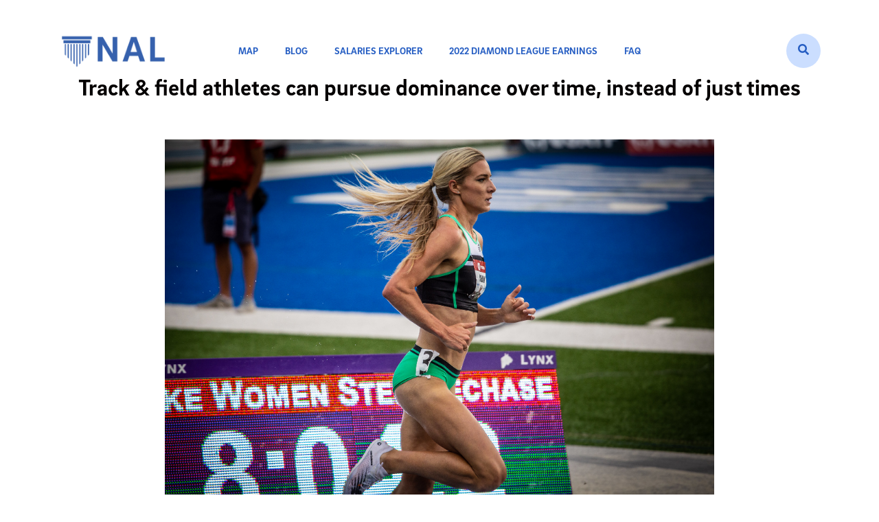

--- FILE ---
content_type: text/html
request_url: https://nalathletics.com/blog/2022/07/28/track-field-national-titles-dominance
body_size: 543206
content:
<!DOCTYPE html>
<html class="no-js" lang="en">
    <head>
        <meta charset="utf-8">
        <meta http-equiv="Content-Type" content="text/html; charset=UTF-8">
        <meta http-equiv="x-ua-compatible" content="ie=edge">
        <title>NALathletics blog</title>
        <meta name="description" content="NALathletics makes it easier to be an athlete or fan of athletics. Follow our blog to follow along with us as we make this happen. `#ForThoseWhoWantIt">
        <meta name="viewport" content="width=device-width, initial-scale=1">
		<link rel="shortcut icon" type="image/x-icon" href="/blog/assets/img/favicon.png">
        <link rel="stylesheet" href="/blog/assets/css/bootstrap.min.css">
        <link rel="stylesheet" href="/blog/assets/css/animate.min.css">
        <link rel="stylesheet" href="/blog/assets/css/fontawesome-all.min.css">
        <link rel="stylesheet" href="/blog/assets/css/flaticon.css">
        <link rel="stylesheet" href="/blog/assets/css/meanmenu.css">
        <link rel="stylesheet" href="/blog/assets/css/slick.css">
        <link rel="stylesheet" href="/blog/assets/css/default.css">
        <link rel="stylesheet" href="/blog/assets/css/style.css">
        <link rel="stylesheet" href="/blog/assets/css/responsive.css">
        
        

        <!-- Begin Jekyll SEO tag v2.8.0 -->
<title>Track &amp; field athletes can pursue dominance over time, instead of just times | NALathletics blog</title>
<meta name="generator" content="Jekyll v4.0.1" />
<meta property="og:title" content="Track &amp; field athletes can pursue dominance over time, instead of just times" />
<meta name="author" content="George" />
<meta property="og:locale" content="en_US" />
<meta name="description" content="Track &amp; field&#39;s young stars have a chance to build dominance over time by accumulating record numbers of national titles. This would be a valuable shift away from the narrow focus on extreme performances in isolated, individual meets." />
<meta property="og:description" content="Track &amp; field&#39;s young stars have a chance to build dominance over time by accumulating record numbers of national titles. This would be a valuable shift away from the narrow focus on extreme performances in isolated, individual meets." />
<link rel="canonical" href="https://nalathletics.com/blog/2022/07/28/track-field-national-titles-dominance" />
<meta property="og:url" content="https://nalathletics.com/blog/2022/07/28/track-field-national-titles-dominance" />
<meta property="og:site_name" content="NALathletics blog" />
<meta property="og:image" content="https://nalathletics.com/blog/assets/img/emma-coburn-steeplechase-national-championship.jpg" />
<meta property="og:type" content="article" />
<meta property="article:published_time" content="2022-07-28T07:00:00-05:00" />
<meta name="twitter:card" content="summary_large_image" />
<meta property="twitter:image" content="https://nalathletics.com/blog/assets/img/emma-coburn-steeplechase-national-championship.jpg" />
<meta property="twitter:title" content="Track &amp; field athletes can pursue dominance over time, instead of just times" />
<script type="application/ld+json">
{"@context":"https://schema.org","@type":"BlogPosting","author":{"@type":"Person","name":"George"},"dateModified":"2022-07-28T07:00:00-05:00","datePublished":"2022-07-28T07:00:00-05:00","description":"Track &amp; field&#39;s young stars have a chance to build dominance over time by accumulating record numbers of national titles. This would be a valuable shift away from the narrow focus on extreme performances in isolated, individual meets.","headline":"Track &amp; field athletes can pursue dominance over time, instead of just times","image":"https://nalathletics.com/blog/assets/img/emma-coburn-steeplechase-national-championship.jpg","mainEntityOfPage":{"@type":"WebPage","@id":"https://nalathletics.com/blog/2022/07/28/track-field-national-titles-dominance"},"url":"https://nalathletics.com/blog/2022/07/28/track-field-national-titles-dominance"}</script>
<!-- End Jekyll SEO tag -->

    </head>
    <body>

        <!-- preloader -->
        <div id="preloader">
            <div class="preloader">
                <span></span>
                <span></span>
            </div>
        </div>
        <!-- preloader end  -->
        <!-- header start -->
<header >
    <div id="header-sticky" class="header-area box-90 py-2">
        <div class="container">
            <div class="row align-items-center">
                <div class="col-xl-2 col-lg-6 col-md-6 col-7 col-sm-5 d-flex align-items-center pos-relative">
                    <div class="logo">
                        <a href="https://nalathletics.com/blog/"><img src="/blog/assets/img/nalathletics-logo.png" alt="NALathletics blog"></a>
                    </div>
                </div>

                <div class="col-xl-8 col-lg-6 col-md-8 col-8 d-none d-xl-block">
                    <div  class="main-menu text-center" >
                        <nav id="mobile-menu">
    <ul>
        
            

            

            <li>
                <a  href="https://nalathletics.com/map">Map</a>
                
            </li>
        
            

            

            <li>
                <a  href="https://nalathletics.com/blog">Blog</a>
                
            </li>
        
            

            

            <li>
                <a  href="https://nalathletics.com/coaches-salaries-explorer.html">Salaries Explorer</a>
                
            </li>
        
            

            

            <li>
                <a  href="https://nalathletics.com/diamond-league-earnings-table.html">2022 Diamond League Earnings</a>
                
            </li>
        
            

            

            <li>
                <a  href="https://nalathletics.com/faq">FAQ</a>
                
            </li>
        
    </ul>
</nav>

                    </div>
                </div>
                <div class="col-xl-2 col-lg-6 col-md-6 col-5 col-sm-7 pl-0">
                    <div class="header-right f-right">
                        <ul>
                            <li class="search-btn">
                                <a class="search-btn nav-search search-trigger" href="#"><i class="fas fa-search"></i></a>
                            </li>
                        </ul>
                    </div>
                </div>
                <div class="col-12 d-xl-none">
                    <div class="mobile-menu"></div>
                </div>

            </div>
        </div>
    </div>
</header>
<!-- header end -->

        <main>
<!-- breadcrumb-area-start -->
<section class="container">
        <div class="row">
            <div class="col-xl-12">
                <div class="breadcrumb-text text-center">
                    
                     <h1>Track & field athletes can pursue dominance over time, instead of just times</h1>
                    
                </div>
            </div>
        </div>
</section>
<!-- breadcrumb-area-end -->

<!-- blog-area start -->
<div class="blog-area pt-50 pb-60">
    <div class="container">
        <div class="row">
            <div class="col-lg-10 mx-auto">
                <article class="postbox post format-image mb-40">
                    
                    <div class="postbox__thumb mb-35">
                        <img class="img-fluid" src="/blog/assets/img/emma-coburn-steeplechase-national-championship.jpg" alt="Track & field athletes can pursue dominance over time, instead of just times/">
                    </div>
                    
                    <div class="postbox__text bg-none">
                        <div class="post-text mb-20">
                          <h6>Track &amp; field's young stars have a chance to build dominance over time by accumulating record numbers of national titles. This would be a valuable shift away from the narrow focus on extreme performances in isolated, individual meets.</h6>

<p>No one asked Roger Federer what he was going to do next after he won his first Grand Slam title, nor after his fifth, 10th  or 20th; nor did anyone ask Rafael Nadal what he would do after his 22nd. Nobody asked Rafael Varane what he would, could or wanted to do next after winning any of his four Champions League titles or the World Cup, all of which came before age 25. Same for his slightly older teammate Toni Kroos.</p>

<p>Same for Tiger Woods, Tom Brady and Michael Jordan. So why did people from NBC’s broadcast announcers all the way down to Let’s Run message boarders start asking “What will Sydney McLaughlin do next? Flat 400m? 800??” before she even stood up to take her post-World Championship victory lap.</p>

<p>Track &amp; field’s obsession with times (more broadly, marks, to include the field events) has been a boon for the pharmaceutical industry and <a href="https://youtu.be/bKmadR4Ye54?t=370">box office poison</a> for the sport. It’s a telescoping viewpoint: not only is the emphasis on marks at the extreme limits of performance, but it reinforces the isolated nature of each meet. A record freezes the moment in which it happened. Even if it becomes an iconic slice of sports’ history, it’s cut off from what came before and what came after. Track &amp; field knows that it has a problem with the lack of continuity and narrative over a single season, let alone over the years necessary to build a sustainable business. Various organizations have tried and <a href="https://nalathletics.com/blog/2021/02/22/four-questions-american-track-league-nbigp">failed for what should have been obvious reasons</a> to address this issue, but even if they had a <a href="https://nalathletics.com/blog/2021/02/02/track-field-needs-sports-business-professionals">worthwhile idea and capable operation</a> in place, they – and we – are going up a deep cultural shortfall in how we think and talk about success in this sport.</p>

<p>As always, we <a href="https://nalathletics.com/blog/2022/07/14/contract-speculation-track-field-revenue-transparency">look to other sports</a>, the successful ones, for ideas, like we did at the start.</p>

<p>Track &amp; field can start emphasizing dominance over time, particularly with this current crop of young athletes like McLaughlin who have a decade of success in front of them. Instead of collapsing the timeline down to the fastest possible time in single events at individual meets, and then asking what a 22-year old will do next, put these athletes and the sport on the scale of a decade-plus career.</p>

<p>Since 1972, four athletes have won 10 or more <a href="http://trackfield.brinkster.net/USAMain.asp?P=F">USA outdoor track &amp; field titles</a> in a single event:  Regina Jacobs (1500m, 12), Connie Price-Smith (shot put, 11), Gail Devers (100m hurdles, 10) and Emma Coburn (3000m steeplechase, 10). Price-Smith has the most USA championships in both the women’s shot put and discus, making her one of only two athletes to lead the title table in two events, along with Carl Lewis in the men’s 100m (5) and long jump (6).</p>

<p>Emma Coburn was one of three athletes competing at the 2022 outdoor championships to already have the record for most USA outdoor titles in her event. The other two were Ryan Crouser and Allyson Felix. Crouser currently shares the record for most shot put championships with Adam Nelson, and is on track to not only take the top spot for himself but to lock it up for some time. Then again, I once said that about Roger Federer, and he has the mixed fortune of still playing while his rivals sail past his record.</p>

<h6 id="article-continues-after-the-table-click-the-column-titles-to-sort">(Article continues after the table. Click the column titles to sort!)</h6>
<p>&lt;!DOCTYPE html&gt;</p>
<html>
<head>
<meta charset="utf-8" />
<title>reactable</title>
<script>/**
 * core-js 2.6.11
 * https://github.com/zloirock/core-js
 * License: http://rock.mit-license.org
 * © 2019 Denis Pushkarev
 */
!function(e,i,Jt){"use strict";!function(r){var e={};function __webpack_require__(t){if(e[t])return e[t].exports;var n=e[t]={i:t,l:!1,exports:{}};return r[t].call(n.exports,n,n.exports,__webpack_require__),n.l=!0,n.exports}__webpack_require__.m=r,__webpack_require__.c=e,__webpack_require__.d=function(t,n,r){__webpack_require__.o(t,n)||Object.defineProperty(t,n,{configurable:!1,enumerable:!0,get:r})},__webpack_require__.n=function(t){var n=t&&t.__esModule?function getDefault(){return t["default"]}:function getModuleExports(){return t};return __webpack_require__.d(n,"a",n),n},__webpack_require__.o=function(t,n){return Object.prototype.hasOwnProperty.call(t,n)},__webpack_require__.p="",__webpack_require__(__webpack_require__.s=129)}([function(t,n,r){var v=r(2),g=r(26),y=r(11),d=r(12),b=r(18),S="prototype",_=function(t,n,r){var e,i,o,u,c=t&_.F,a=t&_.G,f=t&_.P,s=t&_.B,l=a?v:t&_.S?v[n]||(v[n]={}):(v[n]||{})[S],h=a?g:g[n]||(g[n]={}),p=h[S]||(h[S]={});for(e in a&&(r=n),r)o=((i=!c&&l&&l[e]!==Jt)?l:r)[e],u=s&&i?b(o,v):f&&"function"==typeof o?b(Function.call,o):o,l&&d(l,e,o,t&_.U),h[e]!=o&&y(h,e,u),f&&p[e]!=o&&(p[e]=o)};v.core=g,_.F=1,_.G=2,_.S=4,_.P=8,_.B=16,_.W=32,_.U=64,_.R=128,t.exports=_},function(t,n,r){var e=r(4);t.exports=function(t){if(!e(t))throw TypeError(t+" is not an object!");return t}},function(t,n){var r=t.exports="undefined"!=typeof window&&window.Math==Math?window:"undefined"!=typeof self&&self.Math==Math?self:Function("return this")();"number"==typeof i&&(i=r)},function(t,n){t.exports=function(t){try{return!!t()}catch(n){return!0}}},function(t,n){t.exports=function(t){return"object"==typeof t?null!==t:"function"==typeof t}},function(t,n,r){var e=r(47)("wks"),i=r(33),o=r(2).Symbol,u="function"==typeof o;(t.exports=function(t){return e[t]||(e[t]=u&&o[t]||(u?o:i)("Symbol."+t))}).store=e},function(t,n,r){var e=r(20),i=Math.min;t.exports=function(t){return 0<t?i(e(t),9007199254740991):0}},function(t,n,r){t.exports=!r(3)(function(){return 7!=Object.defineProperty({},"a",{get:function(){return 7}}).a})},function(t,n,r){var i=r(1),o=r(93),u=r(22),c=Object.defineProperty;n.f=r(7)?Object.defineProperty:function defineProperty(t,n,r){if(i(t),n=u(n,!0),i(r),o)try{return c(t,n,r)}catch(e){}if("get"in r||"set"in r)throw TypeError("Accessors not supported!");return"value"in r&&(t[n]=r.value),t}},function(t,n,r){var e=r(23);t.exports=function(t){return Object(e(t))}},function(t,n){t.exports=function(t){if("function"!=typeof t)throw TypeError(t+" is not a function!");return t}},function(t,n,r){var e=r(8),i=r(32);t.exports=r(7)?function(t,n,r){return e.f(t,n,i(1,r))}:function(t,n,r){return t[n]=r,t}},function(t,n,r){var o=r(2),u=r(11),c=r(14),a=r(33)("src"),e=r(131),i="toString",f=(""+e).split(i);r(26).inspectSource=function(t){return e.call(t)},(t.exports=function(t,n,r,e){var i="function"==typeof r;i&&(c(r,"name")||u(r,"name",n)),t[n]!==r&&(i&&(c(r,a)||u(r,a,t[n]?""+t[n]:f.join(String(n)))),t===o?t[n]=r:e?t[n]?t[n]=r:u(t,n,r):(delete t[n],u(t,n,r)))})(Function.prototype,i,function toString(){return"function"==typeof this&&this[a]||e.call(this)})},function(t,n,r){var e=r(0),i=r(3),u=r(23),c=/"/g,o=function(t,n,r,e){var i=String(u(t)),o="<"+n;return""!==r&&(o+=" "+r+'="'+String(e).replace(c,"&quot;")+'"'),o+">"+i+"</"+n+">"};t.exports=function(n,t){var r={};r[n]=t(o),e(e.P+e.F*i(function(){var t=""[n]('"');return t!==t.toLowerCase()||3<t.split('"').length}),"String",r)}},function(t,n){var r={}.hasOwnProperty;t.exports=function(t,n){return r.call(t,n)}},function(t,n,r){var e=r(48),i=r(23);t.exports=function(t){return e(i(t))}},function(t,n,r){var e=r(49),i=r(32),o=r(15),u=r(22),c=r(14),a=r(93),f=Object.getOwnPropertyDescriptor;n.f=r(7)?f:function getOwnPropertyDescriptor(t,n){if(t=o(t),n=u(n,!0),a)try{return f(t,n)}catch(r){}if(c(t,n))return i(!e.f.call(t,n),t[n])}},function(t,n,r){var e=r(14),i=r(9),o=r(68)("IE_PROTO"),u=Object.prototype;t.exports=Object.getPrototypeOf||function(t){return t=i(t),e(t,o)?t[o]:"function"==typeof t.constructor&&t instanceof t.constructor?t.constructor.prototype:t instanceof Object?u:null}},function(t,n,r){var o=r(10);t.exports=function(e,i,t){if(o(e),i===Jt)return e;switch(t){case 1:return function(t){return e.call(i,t)};case 2:return function(t,n){return e.call(i,t,n)};case 3:return function(t,n,r){return e.call(i,t,n,r)}}return function(){return e.apply(i,arguments)}}},function(t,n){var r={}.toString;t.exports=function(t){return r.call(t).slice(8,-1)}},function(t,n){var r=Math.ceil,e=Math.floor;t.exports=function(t){return isNaN(t=+t)?0:(0<t?e:r)(t)}},function(t,n,r){var e=r(3);t.exports=function(t,n){return!!t&&e(function(){n?t.call(null,function(){},1):t.call(null)})}},function(t,n,r){var i=r(4);t.exports=function(t,n){if(!i(t))return t;var r,e;if(n&&"function"==typeof(r=t.toString)&&!i(e=r.call(t)))return e;if("function"==typeof(r=t.valueOf)&&!i(e=r.call(t)))return e;if(!n&&"function"==typeof(r=t.toString)&&!i(e=r.call(t)))return e;throw TypeError("Can't convert object to primitive value")}},function(t,n){t.exports=function(t){if(t==Jt)throw TypeError("Can't call method on  "+t);return t}},function(t,n,r){var i=r(0),o=r(26),u=r(3);t.exports=function(t,n){var r=(o.Object||{})[t]||Object[t],e={};e[t]=n(r),i(i.S+i.F*u(function(){r(1)}),"Object",e)}},function(t,n,r){var S=r(18),_=r(48),x=r(9),m=r(6),e=r(84);t.exports=function(l,t){var h=1==l,p=2==l,v=3==l,g=4==l,y=6==l,d=5==l||y,b=t||e;return function(t,n,r){for(var e,i,o=x(t),u=_(o),c=S(n,r,3),a=m(u.length),f=0,s=h?b(t,a):p?b(t,0):Jt;f<a;f++)if((d||f in u)&&(i=c(e=u[f],f,o),l))if(h)s[f]=i;else if(i)switch(l){case 3:return!0;case 5:return e;case 6:return f;case 2:s.push(e)}else if(g)return!1;return y?-1:v||g?g:s}}},function(t,n){var r=t.exports={version:"2.6.11"};"number"==typeof e&&(e=r)},function(t,n,r){if(r(7)){var y=r(29),d=r(2),b=r(3),S=r(0),_=r(62),e=r(92),h=r(18),x=r(39),i=r(32),m=r(11),o=r(41),u=r(20),w=r(6),E=r(122),c=r(35),a=r(22),f=r(14),O=r(44),M=r(4),p=r(9),v=r(81),I=r(36),P=r(17),F=r(37).f,g=r(83),s=r(33),l=r(5),A=r(25),k=r(52),N=r(51),j=r(86),R=r(46),T=r(57),L=r(38),D=r(85),C=r(110),U=r(8),W=r(16),G=U.f,V=W.f,B=d.RangeError,z=d.TypeError,q=d.Uint8Array,K="ArrayBuffer",J="Shared"+K,Y="BYTES_PER_ELEMENT",$="prototype",X=Array[$],H=e.ArrayBuffer,Z=e.DataView,Q=A(0),tt=A(2),nt=A(3),rt=A(4),et=A(5),it=A(6),ot=k(!0),ut=k(!1),ct=j.values,at=j.keys,ft=j.entries,st=X.lastIndexOf,lt=X.reduce,ht=X.reduceRight,pt=X.join,vt=X.sort,gt=X.slice,yt=X.toString,dt=X.toLocaleString,bt=l("iterator"),St=l("toStringTag"),_t=s("typed_constructor"),xt=s("def_constructor"),mt=_.CONSTR,wt=_.TYPED,Et=_.VIEW,Ot="Wrong length!",Mt=A(1,function(t,n){return kt(N(t,t[xt]),n)}),It=b(function(){return 1===new q(new Uint16Array([1]).buffer)[0]}),Pt=!!q&&!!q[$].set&&b(function(){new q(1).set({})}),Ft=function(t,n){var r=u(t);if(r<0||r%n)throw B("Wrong offset!");return r},At=function(t){if(M(t)&&wt in t)return t;throw z(t+" is not a typed array!")},kt=function(t,n){if(!(M(t)&&_t in t))throw z("It is not a typed array constructor!");return new t(n)},Nt=function(t,n){return jt(N(t,t[xt]),n)},jt=function(t,n){for(var r=0,e=n.length,i=kt(t,e);r<e;)i[r]=n[r++];return i},Rt=function(t,n,r){G(t,n,{get:function(){return this._d[r]}})},Tt=function from(t){var n,r,e,i,o,u,c=p(t),a=arguments.length,f=1<a?arguments[1]:Jt,s=f!==Jt,l=g(c);if(l!=Jt&&!v(l)){for(u=l.call(c),e=[],n=0;!(o=u.next()).done;n++)e.push(o.value);c=e}for(s&&2<a&&(f=h(f,arguments[2],2)),n=0,r=w(c.length),i=kt(this,r);n<r;n++)i[n]=s?f(c[n],n):c[n];return i},Lt=function of(){for(var t=0,n=arguments.length,r=kt(this,n);t<n;)r[t]=arguments[t++];return r},Dt=!!q&&b(function(){dt.call(new q(1))}),Ct=function toLocaleString(){return dt.apply(Dt?gt.call(At(this)):At(this),arguments)},Ut={copyWithin:function copyWithin(t,n){return C.call(At(this),t,n,2<arguments.length?arguments[2]:Jt)},every:function every(t){return rt(At(this),t,1<arguments.length?arguments[1]:Jt)},fill:function fill(t){return D.apply(At(this),arguments)},filter:function filter(t){return Nt(this,tt(At(this),t,1<arguments.length?arguments[1]:Jt))},find:function find(t){return et(At(this),t,1<arguments.length?arguments[1]:Jt)},findIndex:function findIndex(t){return it(At(this),t,1<arguments.length?arguments[1]:Jt)},forEach:function forEach(t){Q(At(this),t,1<arguments.length?arguments[1]:Jt)},indexOf:function indexOf(t){return ut(At(this),t,1<arguments.length?arguments[1]:Jt)},includes:function includes(t){return ot(At(this),t,1<arguments.length?arguments[1]:Jt)},join:function join(t){return pt.apply(At(this),arguments)},lastIndexOf:function lastIndexOf(t){return st.apply(At(this),arguments)},map:function map(t){return Mt(At(this),t,1<arguments.length?arguments[1]:Jt)},reduce:function reduce(t){return lt.apply(At(this),arguments)},reduceRight:function reduceRight(t){return ht.apply(At(this),arguments)},reverse:function reverse(){for(var t,n=this,r=At(n).length,e=Math.floor(r/2),i=0;i<e;)t=n[i],n[i++]=n[--r],n[r]=t;return n},some:function some(t){return nt(At(this),t,1<arguments.length?arguments[1]:Jt)},sort:function sort(t){return vt.call(At(this),t)},subarray:function subarray(t,n){var r=At(this),e=r.length,i=c(t,e);return new(N(r,r[xt]))(r.buffer,r.byteOffset+i*r.BYTES_PER_ELEMENT,w((n===Jt?e:c(n,e))-i))}},Wt=function slice(t,n){return Nt(this,gt.call(At(this),t,n))},Gt=function set(t){At(this);var n=Ft(arguments[1],1),r=this.length,e=p(t),i=w(e.length),o=0;if(r<i+n)throw B(Ot);for(;o<i;)this[n+o]=e[o++]},Vt={entries:function entries(){return ft.call(At(this))},keys:function keys(){return at.call(At(this))},values:function values(){return ct.call(At(this))}},Bt=function(t,n){return M(t)&&t[wt]&&"symbol"!=typeof n&&n in t&&String(+n)==String(n)},zt=function getOwnPropertyDescriptor(t,n){return Bt(t,n=a(n,!0))?i(2,t[n]):V(t,n)},qt=function defineProperty(t,n,r){return!(Bt(t,n=a(n,!0))&&M(r)&&f(r,"value"))||f(r,"get")||f(r,"set")||r.configurable||f(r,"writable")&&!r.writable||f(r,"enumerable")&&!r.enumerable?G(t,n,r):(t[n]=r.value,t)};mt||(W.f=zt,U.f=qt),S(S.S+S.F*!mt,"Object",{getOwnPropertyDescriptor:zt,defineProperty:qt}),b(function(){yt.call({})})&&(yt=dt=function toString(){return pt.call(this)});var Kt=o({},Ut);o(Kt,Vt),m(Kt,bt,Vt.values),o(Kt,{slice:Wt,set:Gt,constructor:function(){},toString:yt,toLocaleString:Ct}),Rt(Kt,"buffer","b"),Rt(Kt,"byteOffset","o"),Rt(Kt,"byteLength","l"),Rt(Kt,"length","e"),G(Kt,St,{get:function(){return this[wt]}}),t.exports=function(t,l,n,o){var h=t+((o=!!o)?"Clamped":"")+"Array",r="get"+t,u="set"+t,p=d[h],c=p||{},e=p&&P(p),i={},a=p&&p[$],v=function(t,i){G(t,i,{get:function(){return(t=this._d).v[r](i*l+t.o,It);var t},set:function(t){return n=i,r=t,e=this._d,o&&(r=(r=Math.round(r))<0?0:255<r?255:255&r),void e.v[u](n*l+e.o,r,It);var n,r,e},enumerable:!0})};!p||!_.ABV?(p=n(function(t,n,r,e){x(t,p,h,"_d");var i,o,u,c,a=0,f=0;if(M(n)){if(!(n instanceof H||(c=O(n))==K||c==J))return wt in n?jt(p,n):Tt.call(p,n);i=n,f=Ft(r,l);var s=n.byteLength;if(e===Jt){if(s%l)throw B(Ot);if((o=s-f)<0)throw B(Ot)}else if(s<(o=w(e)*l)+f)throw B(Ot);u=o/l}else u=E(n),i=new H(o=u*l);for(m(t,"_d",{b:i,o:f,l:o,e:u,v:new Z(i)});a<u;)v(t,a++)}),a=p[$]=I(Kt),m(a,"constructor",p)):b(function(){p(1)})&&b(function(){new p(-1)})&&T(function(t){new p,new p(null),new p(1.5),new p(t)},!0)||(p=n(function(t,n,r,e){var i;return x(t,p,h),M(n)?n instanceof H||(i=O(n))==K||i==J?e!==Jt?new c(n,Ft(r,l),e):r!==Jt?new c(n,Ft(r,l)):new c(n):wt in n?jt(p,n):Tt.call(p,n):new c(E(n))}),Q(e!==Function.prototype?F(c).concat(F(e)):F(c),function(t){t in p||m(p,t,c[t])}),p[$]=a,y||(a.constructor=p));var f=a[bt],s=!!f&&("values"==f.name||f.name==Jt),g=Vt.values;m(p,_t,!0),m(a,wt,h),m(a,Et,!0),m(a,xt,p),(o?new p(1)[St]==h:St in a)||G(a,St,{get:function(){return h}}),S(S.G+S.W+S.F*((i[h]=p)!=c),i),S(S.S,h,{BYTES_PER_ELEMENT:l}),S(S.S+S.F*b(function(){c.of.call(p,1)}),h,{from:Tt,of:Lt}),Y in a||m(a,Y,l),S(S.P,h,Ut),L(h),S(S.P+S.F*Pt,h,{set:Gt}),S(S.P+S.F*!s,h,Vt),y||a.toString==yt||(a.toString=yt),S(S.P+S.F*b(function(){new p(1).slice()}),h,{slice:Wt}),S(S.P+S.F*(b(function(){return[1,2].toLocaleString()!=new p([1,2]).toLocaleString()})||!b(function(){a.toLocaleString.call([1,2])})),h,{toLocaleString:Ct}),R[h]=s?f:g,y||s||m(a,bt,g)}}else t.exports=function(){}},function(t,n,r){var o=r(116),e=r(0),i=r(47)("metadata"),u=i.store||(i.store=new(r(119))),c=function(t,n,r){var e=u.get(t);if(!e){if(!r)return Jt;u.set(t,e=new o)}var i=e.get(n);if(!i){if(!r)return Jt;e.set(n,i=new o)}return i};t.exports={store:u,map:c,has:function(t,n,r){var e=c(n,r,!1);return e!==Jt&&e.has(t)},get:function(t,n,r){var e=c(n,r,!1);return e===Jt?Jt:e.get(t)},set:function(t,n,r,e){c(r,e,!0).set(t,n)},keys:function(t,n){var r=c(t,n,!1),e=[];return r&&r.forEach(function(t,n){e.push(n)}),e},key:function(t){return t===Jt||"symbol"==typeof t?t:String(t)},exp:function(t){e(e.S,"Reflect",t)}}},function(t,n){t.exports=!1},function(t,n,r){var e=r(33)("meta"),i=r(4),o=r(14),u=r(8).f,c=0,a=Object.isExtensible||function(){return!0},f=!r(3)(function(){return a(Object.preventExtensions({}))}),s=function(t){u(t,e,{value:{i:"O"+ ++c,w:{}}})},l=t.exports={KEY:e,NEED:!1,fastKey:function(t,n){if(!i(t))return"symbol"==typeof t?t:("string"==typeof t?"S":"P")+t;if(!o(t,e)){if(!a(t))return"F";if(!n)return"E";s(t)}return t[e].i},getWeak:function(t,n){if(!o(t,e)){if(!a(t))return!0;if(!n)return!1;s(t)}return t[e].w},onFreeze:function(t){return f&&l.NEED&&a(t)&&!o(t,e)&&s(t),t}}},function(t,n,r){var e=r(5)("unscopables"),i=Array.prototype;i[e]==Jt&&r(11)(i,e,{}),t.exports=function(t){i[e][t]=!0}},function(t,n){t.exports=function(t,n){return{enumerable:!(1&t),configurable:!(2&t),writable:!(4&t),value:n}}},function(t,n){var r=0,e=Math.random();t.exports=function(t){return"Symbol(".concat(t===Jt?"":t,")_",(++r+e).toString(36))}},function(t,n,r){var e=r(95),i=r(69);t.exports=Object.keys||function keys(t){return e(t,i)}},function(t,n,r){var e=r(20),i=Math.max,o=Math.min;t.exports=function(t,n){return(t=e(t))<0?i(t+n,0):o(t,n)}},function(t,n,e){var i=e(1),o=e(96),u=e(69),c=e(68)("IE_PROTO"),a=function(){},f="prototype",s=function(){var t,n=e(66)("iframe"),r=u.length;for(n.style.display="none",e(70).appendChild(n),n.src="javascript:",(t=n.contentWindow.document).open(),t.write("<script>document.F=Object<\/script>"),t.close(),s=t.F;r--;)delete s[f][u[r]];return s()};t.exports=Object.create||function create(t,n){var r;return null!==t?(a[f]=i(t),r=new a,a[f]=null,r[c]=t):r=s(),n===Jt?r:o(r,n)}},function(t,n,r){var e=r(95),i=r(69).concat("length","prototype");n.f=Object.getOwnPropertyNames||function getOwnPropertyNames(t){return e(t,i)}},function(t,n,r){var e=r(2),i=r(8),o=r(7),u=r(5)("species");t.exports=function(t){var n=e[t];o&&n&&!n[u]&&i.f(n,u,{configurable:!0,get:function(){return this}})}},function(t,n){t.exports=function(t,n,r,e){if(!(t instanceof n)||e!==Jt&&e in t)throw TypeError(r+": incorrect invocation!");return t}},function(t,n,r){var h=r(18),p=r(108),v=r(81),g=r(1),y=r(6),d=r(83),b={},S={};(n=t.exports=function(t,n,r,e,i){var o,u,c,a,f=i?function(){return t}:d(t),s=h(r,e,n?2:1),l=0;if("function"!=typeof f)throw TypeError(t+" is not iterable!");if(v(f)){for(o=y(t.length);l<o;l++)if((a=n?s(g(u=t[l])[0],u[1]):s(t[l]))===b||a===S)return a}else for(c=f.call(t);!(u=c.next()).done;)if((a=p(c,s,u.value,n))===b||a===S)return a}).BREAK=b,n.RETURN=S},function(t,n,r){var i=r(12);t.exports=function(t,n,r){for(var e in n)i(t,e,n[e],r);return t}},function(t,n,r){var e=r(4);t.exports=function(t,n){if(!e(t)||t._t!==n)throw TypeError("Incompatible receiver, "+n+" required!");return t}},function(t,n,r){var e=r(8).f,i=r(14),o=r(5)("toStringTag");t.exports=function(t,n,r){t&&!i(t=r?t:t.prototype,o)&&e(t,o,{configurable:!0,value:n})}},function(t,n,r){var i=r(19),o=r(5)("toStringTag"),u="Arguments"==i(function(){return arguments}());t.exports=function(t){var n,r,e;return t===Jt?"Undefined":null===t?"Null":"string"==typeof(r=function(t,n){try{return t[n]}catch(r){}}(n=Object(t),o))?r:u?i(n):"Object"==(e=i(n))&&"function"==typeof n.callee?"Arguments":e}},function(t,n,r){var u=r(0),e=r(23),c=r(3),a=r(73),i="["+a+"]",o=RegExp("^"+i+i+"*"),f=RegExp(i+i+"*$"),s=function(t,n,r){var e={},i=c(function(){return!!a[t]()||"​"!="​"[t]()}),o=e[t]=i?n(l):a[t];r&&(e[r]=o),u(u.P+u.F*i,"String",e)},l=s.trim=function(t,n){return t=String(e(t)),1&n&&(t=t.replace(o,"")),2&n&&(t=t.replace(f,"")),t};t.exports=s},function(t,n){t.exports={}},function(t,n,r){var e=r(26),i=r(2),o="__core-js_shared__",u=i[o]||(i[o]={});(t.exports=function(t,n){return u[t]||(u[t]=n!==Jt?n:{})})("versions",[]).push({version:e.version,mode:r(29)?"pure":"global",copyright:"© 2019 Denis Pushkarev (zloirock.ru)"})},function(t,n,r){var e=r(19);t.exports=Object("z").propertyIsEnumerable(0)?Object:function(t){return"String"==e(t)?t.split(""):Object(t)}},function(t,n){n.f={}.propertyIsEnumerable},function(t,n,r){var e=r(1);t.exports=function(){var t=e(this),n="";return t.global&&(n+="g"),t.ignoreCase&&(n+="i"),t.multiline&&(n+="m"),t.unicode&&(n+="u"),t.sticky&&(n+="y"),n}},function(t,n,r){var i=r(1),o=r(10),u=r(5)("species");t.exports=function(t,n){var r,e=i(t).constructor;return e===Jt||(r=i(e)[u])==Jt?n:o(r)}},function(t,n,r){var a=r(15),f=r(6),s=r(35);t.exports=function(c){return function(t,n,r){var e,i=a(t),o=f(i.length),u=s(r,o);if(c&&n!=n){for(;u<o;)if((e=i[u++])!=e)return!0}else for(;u<o;u++)if((c||u in i)&&i[u]===n)return c||u||0;return!c&&-1}}},function(t,n){n.f=Object.getOwnPropertySymbols},function(t,n,r){var e=r(19);t.exports=Array.isArray||function isArray(t){return"Array"==e(t)}},function(t,n,r){var a=r(20),f=r(23);t.exports=function(c){return function(t,n){var r,e,i=String(f(t)),o=a(n),u=i.length;return o<0||u<=o?c?"":Jt:(r=i.charCodeAt(o))<55296||56319<r||o+1===u||(e=i.charCodeAt(o+1))<56320||57343<e?c?i.charAt(o):r:c?i.slice(o,o+2):e-56320+(r-55296<<10)+65536}}},function(t,n,r){var e=r(4),i=r(19),o=r(5)("match");t.exports=function(t){var n;return e(t)&&((n=t[o])!==Jt?!!n:"RegExp"==i(t))}},function(t,n,r){var o=r(5)("iterator"),u=!1;try{var e=[7][o]();e["return"]=function(){u=!0},Array.from(e,function(){throw 2})}catch(c){}t.exports=function(t,n){if(!n&&!u)return!1;var r=!1;try{var e=[7],i=e[o]();i.next=function(){return{done:r=!0}},e[o]=function(){return i},t(e)}catch(c){}return r}},function(t,n,r){var i=r(44),o=RegExp.prototype.exec;t.exports=function(t,n){var r=t.exec;if("function"==typeof r){var e=r.call(t,n);if("object"!=typeof e)throw new TypeError("RegExp exec method returned something other than an Object or null");return e}if("RegExp"!==i(t))throw new TypeError("RegExp#exec called on incompatible receiver");return o.call(t,n)}},function(t,n,r){r(112);var f=r(12),s=r(11),l=r(3),h=r(23),p=r(5),v=r(87),g=p("species"),y=!l(function(){var t=/./;return t.exec=function(){var t=[];return t.groups={a:"7"},t},"7"!=="".replace(t,"$<a>")}),d=function(){var t=/(?:)/,n=t.exec;t.exec=function(){return n.apply(this,arguments)};var r="ab".split(t);return 2===r.length&&"a"===r[0]&&"b"===r[1]}();t.exports=function(r,t,n){var e=p(r),o=!l(function(){var t={};return t[e]=function(){return 7},7!=""[r](t)}),i=o?!l(function(){var t=!1,n=/a/;return n.exec=function(){return t=!0,null},"split"===r&&(n.constructor={},n.constructor[g]=function(){return n}),n[e](""),!t}):Jt;if(!o||!i||"replace"===r&&!y||"split"===r&&!d){var u=/./[e],c=n(h,e,""[r],function maybeCallNative(t,n,r,e,i){return n.exec===v?o&&!i?{done:!0,value:u.call(n,r,e)}:{done:!0,value:t.call(r,n,e)}:{done:!1}}),a=c[1];f(String.prototype,r,c[0]),s(RegExp.prototype,e,2==t?function(t,n){return a.call(t,this,n)}:function(t){return a.call(t,this)})}}},function(t,n,r){var e=r(2).navigator;t.exports=e&&e.userAgent||""},function(t,n,r){var d=r(2),b=r(0),S=r(12),_=r(41),x=r(30),m=r(40),w=r(39),E=r(4),O=r(3),M=r(57),I=r(43),P=r(72);t.exports=function(e,t,n,r,i,o){var u=d[e],c=u,a=i?"set":"add",f=c&&c.prototype,s={},l=function(t){var r=f[t];S(f,t,"delete"==t?function(t){return!(o&&!E(t))&&r.call(this,0===t?0:t)}:"has"==t?function has(t){return!(o&&!E(t))&&r.call(this,0===t?0:t)}:"get"==t?function get(t){return o&&!E(t)?Jt:r.call(this,0===t?0:t)}:"add"==t?function add(t){return r.call(this,0===t?0:t),this}:function set(t,n){return r.call(this,0===t?0:t,n),this})};if("function"==typeof c&&(o||f.forEach&&!O(function(){(new c).entries().next()}))){var h=new c,p=h[a](o?{}:-0,1)!=h,v=O(function(){h.has(1)}),g=M(function(t){new c(t)}),y=!o&&O(function(){for(var t=new c,n=5;n--;)t[a](n,n);return!t.has(-0)});g||(((c=t(function(t,n){w(t,c,e);var r=P(new u,t,c);return n!=Jt&&m(n,i,r[a],r),r})).prototype=f).constructor=c),(v||y)&&(l("delete"),l("has"),i&&l("get")),(y||p)&&l(a),o&&f.clear&&delete f.clear}else c=r.getConstructor(t,e,i,a),_(c.prototype,n),x.NEED=!0;return I(c,e),b(b.G+b.W+b.F*((s[e]=c)!=u),s),o||r.setStrong(c,e,i),c}},function(t,n,r){for(var e,i=r(2),o=r(11),u=r(33),c=u("typed_array"),a=u("view"),f=!(!i.ArrayBuffer||!i.DataView),s=f,l=0,h="Int8Array,Uint8Array,Uint8ClampedArray,Int16Array,Uint16Array,Int32Array,Uint32Array,Float32Array,Float64Array".split(",");l<9;)(e=i[h[l++]])?(o(e.prototype,c,!0),o(e.prototype,a,!0)):s=!1;t.exports={ABV:f,CONSTR:s,TYPED:c,VIEW:a}},function(t,n,r){t.exports=r(29)||!r(3)(function(){var t=Math.random();__defineSetter__.call(null,t,function(){}),delete r(2)[t]})},function(t,n,r){var e=r(0);t.exports=function(t){e(e.S,t,{of:function of(){for(var t=arguments.length,n=new Array(t);t--;)n[t]=arguments[t];return new this(n)}})}},function(t,n,r){var e=r(0),u=r(10),c=r(18),a=r(40);t.exports=function(t){e(e.S,t,{from:function from(t){var n,r,e,i,o=arguments[1];return u(this),(n=o!==Jt)&&u(o),t==Jt?new this:(r=[],n?(e=0,i=c(o,arguments[2],2),a(t,!1,function(t){r.push(i(t,e++))})):a(t,!1,r.push,r),new this(r))}})}},function(t,n,r){var e=r(4),i=r(2).document,o=e(i)&&e(i.createElement);t.exports=function(t){return o?i.createElement(t):{}}},function(t,n,r){var e=r(2),i=r(26),o=r(29),u=r(94),c=r(8).f;t.exports=function(t){var n=i.Symbol||(i.Symbol=o?{}:e.Symbol||{});"_"==t.charAt(0)||t in n||c(n,t,{value:u.f(t)})}},function(t,n,r){var e=r(47)("keys"),i=r(33);t.exports=function(t){return e[t]||(e[t]=i(t))}},function(t,n){t.exports="constructor,hasOwnProperty,isPrototypeOf,propertyIsEnumerable,toLocaleString,toString,valueOf".split(",")},function(t,n,r){var e=r(2).document;t.exports=e&&e.documentElement},function(t,n,i){var r=i(4),e=i(1),o=function(t,n){if(e(t),!r(n)&&null!==n)throw TypeError(n+": can't set as prototype!")};t.exports={set:Object.setPrototypeOf||("__proto__"in{}?function(t,r,e){try{(e=i(18)(Function.call,i(16).f(Object.prototype,"__proto__").set,2))(t,[]),r=!(t instanceof Array)}catch(n){r=!0}return function setPrototypeOf(t,n){return o(t,n),r?t.__proto__=n:e(t,n),t}}({},!1):Jt),check:o}},function(t,n,r){var o=r(4),u=r(71).set;t.exports=function(t,n,r){var e,i=n.constructor;return i!==r&&"function"==typeof i&&(e=i.prototype)!==r.prototype&&o(e)&&u&&u(t,e),t}},function(t,n){t.exports="\t\n\x0B\f\r   ᠎             　\u2028\u2029\ufeff"},function(t,n,r){var i=r(20),o=r(23);t.exports=function repeat(t){var n=String(o(this)),r="",e=i(t);if(e<0||e==Infinity)throw RangeError("Count can't be negative");for(;0<e;(e>>>=1)&&(n+=n))1&e&&(r+=n);return r}},function(t,n){t.exports=Math.sign||function sign(t){return 0==(t=+t)||t!=t?t:t<0?-1:1}},function(t,n){var r=Math.expm1;t.exports=!r||22025.465794806718<r(10)||r(10)<22025.465794806718||-2e-17!=r(-2e-17)?function expm1(t){return 0==(t=+t)?t:-1e-6<t&&t<1e-6?t+t*t/2:Math.exp(t)-1}:r},function(t,n,r){var e=r(56),i=r(23);t.exports=function(t,n,r){if(e(n))throw TypeError("String#"+r+" doesn't accept regex!");return String(i(t))}},function(t,n,r){var i=r(5)("match");t.exports=function(t){var n=/./;try{"/./"[t](n)}catch(r){try{return n[i]=!1,!"/./"[t](n)}catch(e){}}return!0}},function(t,n,r){var S=r(29),_=r(0),x=r(12),m=r(11),w=r(46),E=r(80),O=r(43),M=r(17),I=r(5)("iterator"),P=!([].keys&&"next"in[].keys()),F="values",A=function(){return this};t.exports=function(t,n,r,e,i,o,u){E(r,n,e);var c,a,f,s=function(t){if(!P&&t in v)return v[t];switch(t){case"keys":return function keys(){return new r(this,t)};case F:return function values(){return new r(this,t)}}return function entries(){return new r(this,t)}},l=n+" Iterator",h=i==F,p=!1,v=t.prototype,g=v[I]||v["@@iterator"]||i&&v[i],y=g||s(i),d=i?h?s("entries"):y:Jt,b="Array"==n&&v.entries||g;if(b&&(f=M(b.call(new t)))!==Object.prototype&&f.next&&(O(f,l,!0),S||"function"==typeof f[I]||m(f,I,A)),h&&g&&g.name!==F&&(p=!0,y=function values(){return g.call(this)}),S&&!u||!P&&!p&&v[I]||m(v,I,y),w[n]=y,w[l]=A,i)if(c={values:h?y:s(F),keys:o?y:s("keys"),entries:d},u)for(a in c)a in v||x(v,a,c[a]);else _(_.P+_.F*(P||p),n,c);return c}},function(t,n,r){var e=r(36),i=r(32),o=r(43),u={};r(11)(u,r(5)("iterator"),function(){return this}),t.exports=function(t,n,r){t.prototype=e(u,{next:i(1,r)}),o(t,n+" Iterator")}},function(t,n,r){var e=r(46),i=r(5)("iterator"),o=Array.prototype;t.exports=function(t){return t!==Jt&&(e.Array===t||o[i]===t)}},function(t,n,r){var e=r(8),i=r(32);t.exports=function(t,n,r){n in t?e.f(t,n,i(0,r)):t[n]=r}},function(t,n,r){var e=r(44),i=r(5)("iterator"),o=r(46);t.exports=r(26).getIteratorMethod=function(t){if(t!=Jt)return t[i]||t["@@iterator"]||o[e(t)]}},function(t,n,r){var e=r(213);t.exports=function(t,n){return new(e(t))(n)}},function(t,n,r){var c=r(9),a=r(35),f=r(6);t.exports=function fill(t){for(var n=c(this),r=f(n.length),e=arguments.length,i=a(1<e?arguments[1]:Jt,r),o=2<e?arguments[2]:Jt,u=o===Jt?r:a(o,r);i<u;)n[i++]=t;return n}},function(t,n,r){var e=r(31),i=r(111),o=r(46),u=r(15);t.exports=r(79)(Array,"Array",function(t,n){this._t=u(t),this._i=0,this._k=n},function(){var t=this._t,n=this._k,r=this._i++;return!t||t.length<=r?(this._t=Jt,i(1)):i(0,"keys"==n?r:"values"==n?t[r]:[r,t[r]])},"values"),o.Arguments=o.Array,e("keys"),e("values"),e("entries")},function(t,n,r){var e,i,u=r(50),c=RegExp.prototype.exec,a=String.prototype.replace,o=c,f="lastIndex",s=(i=/b*/g,c.call(e=/a/,"a"),c.call(i,"a"),0!==e[f]||0!==i[f]),l=/()??/.exec("")[1]!==Jt;(s||l)&&(o=function exec(t){var n,r,e,i,o=this;return l&&(r=new RegExp("^"+o.source+"$(?!\\s)",u.call(o))),s&&(n=o[f]),e=c.call(o,t),s&&e&&(o[f]=o.global?e.index+e[0].length:n),l&&e&&1<e.length&&a.call(e[0],r,function(){for(i=1;i<arguments.length-2;i++)arguments[i]===Jt&&(e[i]=Jt)}),e}),t.exports=o},function(t,n,r){var e=r(55)(!0);t.exports=function(t,n,r){return n+(r?e(t,n).length:1)}},function(t,n,r){var e,i,o,u=r(18),c=r(101),a=r(70),f=r(66),s=r(2),l=s.process,h=s.setImmediate,p=s.clearImmediate,v=s.MessageChannel,g=s.Dispatch,y=0,d={},b="onreadystatechange",S=function(){var t=+this;if(d.hasOwnProperty(t)){var n=d[t];delete d[t],n()}},_=function(t){S.call(t.data)};h&&p||(h=function setImmediate(t){for(var n=[],r=1;r<arguments.length;)n.push(arguments[r++]);return d[++y]=function(){c("function"==typeof t?t:Function(t),n)},e(y),y},p=function clearImmediate(t){delete d[t]},"process"==r(19)(l)?e=function(t){l.nextTick(u(S,t,1))}:g&&g.now?e=function(t){g.now(u(S,t,1))}:v?(o=(i=new v).port2,i.port1.onmessage=_,e=u(o.postMessage,o,1)):s.addEventListener&&"function"==typeof postMessage&&!s.importScripts?(e=function(t){s.postMessage(t+"","*")},s.addEventListener("message",_,!1)):e=b in f("script")?function(t){a.appendChild(f("script"))[b]=function(){a.removeChild(this),S.call(t)}}:function(t){setTimeout(u(S,t,1),0)}),t.exports={set:h,clear:p}},function(t,n,r){var c=r(2),a=r(89).set,f=c.MutationObserver||c.WebKitMutationObserver,s=c.process,l=c.Promise,h="process"==r(19)(s);t.exports=function(){var e,i,o,t=function(){var t,n;for(h&&(t=s.domain)&&t.exit();e;){n=e.fn,e=e.next;try{n()}catch(r){throw e?o():i=Jt,r}}i=Jt,t&&t.enter()};if(h)o=function(){s.nextTick(t)};else if(!f||c.navigator&&c.navigator.standalone)if(l&&l.resolve){var n=l.resolve(Jt);o=function(){n.then(t)}}else o=function(){a.call(c,t)};else{var r=!0,u=document.createTextNode("");new f(t).observe(u,{characterData:!0}),o=function(){u.data=r=!r}}return function(t){var n={fn:t,next:Jt};i&&(i.next=n),e||(e=n,o()),i=n}}},function(t,n,r){var i=r(10);function PromiseCapability(t){var r,e;this.promise=new t(function(t,n){if(r!==Jt||e!==Jt)throw TypeError("Bad Promise constructor");r=t,e=n}),this.resolve=i(r),this.reject=i(e)}t.exports.f=function(t){return new PromiseCapability(t)}},function(t,n,r){var e=r(2),i=r(7),o=r(29),u=r(62),c=r(11),a=r(41),f=r(3),s=r(39),l=r(20),h=r(6),p=r(122),v=r(37).f,g=r(8).f,y=r(85),d=r(43),b="ArrayBuffer",S="DataView",_="prototype",x="Wrong index!",m=e[b],w=e[S],E=e.Math,O=e.RangeError,M=e.Infinity,I=m,P=E.abs,F=E.pow,A=E.floor,k=E.log,N=E.LN2,j="byteLength",R="byteOffset",T=i?"_b":"buffer",L=i?"_l":j,D=i?"_o":R;function packIEEE754(t,n,r){var e,i,o,u=new Array(r),c=8*r-n-1,a=(1<<c)-1,f=a>>1,s=23===n?F(2,-24)-F(2,-77):0,l=0,h=t<0||0===t&&1/t<0?1:0;for((t=P(t))!=t||t===M?(i=t!=t?1:0,e=a):(e=A(k(t)/N),t*(o=F(2,-e))<1&&(e--,o*=2),2<=(t+=1<=e+f?s/o:s*F(2,1-f))*o&&(e++,o/=2),a<=e+f?(i=0,e=a):1<=e+f?(i=(t*o-1)*F(2,n),e+=f):(i=t*F(2,f-1)*F(2,n),e=0));8<=n;u[l++]=255&i,i/=256,n-=8);for(e=e<<n|i,c+=n;0<c;u[l++]=255&e,e/=256,c-=8);return u[--l]|=128*h,u}function unpackIEEE754(t,n,r){var e,i=8*r-n-1,o=(1<<i)-1,u=o>>1,c=i-7,a=r-1,f=t[a--],s=127&f;for(f>>=7;0<c;s=256*s+t[a],a--,c-=8);for(e=s&(1<<-c)-1,s>>=-c,c+=n;0<c;e=256*e+t[a],a--,c-=8);if(0===s)s=1-u;else{if(s===o)return e?NaN:f?-M:M;e+=F(2,n),s-=u}return(f?-1:1)*e*F(2,s-n)}function unpackI32(t){return t[3]<<24|t[2]<<16|t[1]<<8|t[0]}function packI8(t){return[255&t]}function packI16(t){return[255&t,t>>8&255]}function packI32(t){return[255&t,t>>8&255,t>>16&255,t>>24&255]}function packF64(t){return packIEEE754(t,52,8)}function packF32(t){return packIEEE754(t,23,4)}function addGetter(t,n,r){g(t[_],n,{get:function(){return this[r]}})}function get(t,n,r,e){var i=p(+r);if(t[L]<i+n)throw O(x);var o=i+t[D],u=t[T]._b.slice(o,o+n);return e?u:u.reverse()}function set(t,n,r,e,i,o){var u=p(+r);if(t[L]<u+n)throw O(x);for(var c=t[T]._b,a=u+t[D],f=e(+i),s=0;s<n;s++)c[a+s]=f[o?s:n-s-1]}if(u.ABV){if(!f(function(){m(1)})||!f(function(){new m(-1)})||f(function(){return new m,new m(1.5),new m(NaN),m.name!=b})){for(var C,U=(m=function ArrayBuffer(t){return s(this,m),new I(p(t))})[_]=I[_],W=v(I),G=0;G<W.length;)(C=W[G++])in m||c(m,C,I[C]);o||(U.constructor=m)}var V=new w(new m(2)),B=w[_].setInt8;V.setInt8(0,2147483648),V.setInt8(1,2147483649),!V.getInt8(0)&&V.getInt8(1)||a(w[_],{setInt8:function setInt8(t,n){B.call(this,t,n<<24>>24)},setUint8:function setUint8(t,n){B.call(this,t,n<<24>>24)}},!0)}else m=function ArrayBuffer(t){s(this,m,b);var n=p(t);this._b=y.call(new Array(n),0),this[L]=n},w=function DataView(t,n,r){s(this,w,S),s(t,m,S);var e=t[L],i=l(n);if(i<0||e<i)throw O("Wrong offset!");if(e<i+(r=r===Jt?e-i:h(r)))throw O("Wrong length!");this[T]=t,this[D]=i,this[L]=r},i&&(addGetter(m,j,"_l"),addGetter(w,"buffer","_b"),addGetter(w,j,"_l"),addGetter(w,R,"_o")),a(w[_],{getInt8:function getInt8(t){return get(this,1,t)[0]<<24>>24},getUint8:function getUint8(t){return get(this,1,t)[0]},getInt16:function getInt16(t){var n=get(this,2,t,arguments[1]);return(n[1]<<8|n[0])<<16>>16},getUint16:function getUint16(t){var n=get(this,2,t,arguments[1]);return n[1]<<8|n[0]},getInt32:function getInt32(t){return unpackI32(get(this,4,t,arguments[1]))},getUint32:function getUint32(t){return unpackI32(get(this,4,t,arguments[1]))>>>0},getFloat32:function getFloat32(t){return unpackIEEE754(get(this,4,t,arguments[1]),23,4)},getFloat64:function getFloat64(t){return unpackIEEE754(get(this,8,t,arguments[1]),52,8)},setInt8:function setInt8(t,n){set(this,1,t,packI8,n)},setUint8:function setUint8(t,n){set(this,1,t,packI8,n)},setInt16:function setInt16(t,n){set(this,2,t,packI16,n,arguments[2])},setUint16:function setUint16(t,n){set(this,2,t,packI16,n,arguments[2])},setInt32:function setInt32(t,n){set(this,4,t,packI32,n,arguments[2])},setUint32:function setUint32(t,n){set(this,4,t,packI32,n,arguments[2])},setFloat32:function setFloat32(t,n){set(this,4,t,packF32,n,arguments[2])},
setFloat64:function setFloat64(t,n){set(this,8,t,packF64,n,arguments[2])}});d(m,b),d(w,S),c(w[_],u.VIEW,!0),n[b]=m,n[S]=w},function(t,n,r){t.exports=!r(7)&&!r(3)(function(){return 7!=Object.defineProperty(r(66)("div"),"a",{get:function(){return 7}}).a})},function(t,n,r){n.f=r(5)},function(t,n,r){var u=r(14),c=r(15),a=r(52)(!1),f=r(68)("IE_PROTO");t.exports=function(t,n){var r,e=c(t),i=0,o=[];for(r in e)r!=f&&u(e,r)&&o.push(r);for(;i<n.length;)u(e,r=n[i++])&&(~a(o,r)||o.push(r));return o}},function(t,n,r){var u=r(8),c=r(1),a=r(34);t.exports=r(7)?Object.defineProperties:function defineProperties(t,n){c(t);for(var r,e=a(n),i=e.length,o=0;o<i;)u.f(t,r=e[o++],n[r]);return t}},function(t,n,r){var e=r(15),i=r(37).f,o={}.toString,u="object"==typeof window&&window&&Object.getOwnPropertyNames?Object.getOwnPropertyNames(window):[];t.exports.f=function getOwnPropertyNames(t){return u&&"[object Window]"==o.call(t)?function(t){try{return i(t)}catch(n){return u.slice()}}(t):i(e(t))}},function(t,n,r){var h=r(7),p=r(34),v=r(53),g=r(49),y=r(9),d=r(48),i=Object.assign;t.exports=!i||r(3)(function(){var t={},n={},r=Symbol(),e="abcdefghijklmnopqrst";return t[r]=7,e.split("").forEach(function(t){n[t]=t}),7!=i({},t)[r]||Object.keys(i({},n)).join("")!=e})?function assign(t,n){for(var r=y(t),e=arguments.length,i=1,o=v.f,u=g.f;i<e;)for(var c,a=d(arguments[i++]),f=o?p(a).concat(o(a)):p(a),s=f.length,l=0;l<s;)c=f[l++],h&&!u.call(a,c)||(r[c]=a[c]);return r}:i},function(t,n){t.exports=Object.is||function is(t,n){return t===n?0!==t||1/t==1/n:t!=t&&n!=n}},function(t,n,r){var o=r(10),u=r(4),c=r(101),a=[].slice,f={};t.exports=Function.bind||function bind(n){var r=o(this),e=a.call(arguments,1),i=function(){var t=e.concat(a.call(arguments));return this instanceof i?function(t,n,r){if(!(n in f)){for(var e=[],i=0;i<n;i++)e[i]="a["+i+"]";f[n]=Function("F,a","return new F("+e.join(",")+")")}return f[n](t,r)}(r,t.length,t):c(r,t,n)};return u(r.prototype)&&(i.prototype=r.prototype),i}},function(t,n){t.exports=function(t,n,r){var e=r===Jt;switch(n.length){case 0:return e?t():t.call(r);case 1:return e?t(n[0]):t.call(r,n[0]);case 2:return e?t(n[0],n[1]):t.call(r,n[0],n[1]);case 3:return e?t(n[0],n[1],n[2]):t.call(r,n[0],n[1],n[2]);case 4:return e?t(n[0],n[1],n[2],n[3]):t.call(r,n[0],n[1],n[2],n[3])}return t.apply(r,n)}},function(t,n,r){var e=r(19);t.exports=function(t,n){if("number"!=typeof t&&"Number"!=e(t))throw TypeError(n);return+t}},function(t,n,r){var e=r(4),i=Math.floor;t.exports=function isInteger(t){return!e(t)&&isFinite(t)&&i(t)===t}},function(t,n,r){var e=r(2).parseFloat,i=r(45).trim;t.exports=1/e(r(73)+"-0")!=-Infinity?function parseFloat(t){var n=i(String(t),3),r=e(n);return 0===r&&"-"==n.charAt(0)?-0:r}:e},function(t,n,r){var e=r(2).parseInt,i=r(45).trim,o=r(73),u=/^[-+]?0[xX]/;t.exports=8!==e(o+"08")||22!==e(o+"0x16")?function parseInt(t,n){var r=i(String(t),3);return e(r,n>>>0||(u.test(r)?16:10))}:e},function(t,n){t.exports=Math.log1p||function log1p(t){return-1e-8<(t=+t)&&t<1e-8?t-t*t/2:Math.log(1+t)}},function(t,n,r){var o=r(75),e=Math.pow,u=e(2,-52),c=e(2,-23),a=e(2,127)*(2-c),f=e(2,-126);t.exports=Math.fround||function fround(t){var n,r,e=Math.abs(t),i=o(t);return e<f?i*(e/f/c+1/u-1/u)*f*c:a<(r=(n=(1+c/u)*e)-(n-e))||r!=r?i*Infinity:i*r}},function(t,n,r){var u=r(1);t.exports=function(t,n,r,e){try{return e?n(u(r)[0],r[1]):n(r)}catch(o){var i=t["return"];throw i!==Jt&&u(i.call(t)),o}}},function(t,n,r){var s=r(10),l=r(9),h=r(48),p=r(6);t.exports=function(t,n,r,e,i){s(n);var o=l(t),u=h(o),c=p(o.length),a=i?c-1:0,f=i?-1:1;if(r<2)for(;;){if(a in u){e=u[a],a+=f;break}if(a+=f,i?a<0:c<=a)throw TypeError("Reduce of empty array with no initial value")}for(;i?0<=a:a<c;a+=f)a in u&&(e=n(e,u[a],a,o));return e}},function(t,n,r){var f=r(9),s=r(35),l=r(6);t.exports=[].copyWithin||function copyWithin(t,n){var r=f(this),e=l(r.length),i=s(t,e),o=s(n,e),u=2<arguments.length?arguments[2]:Jt,c=Math.min((u===Jt?e:s(u,e))-o,e-i),a=1;for(o<i&&i<o+c&&(a=-1,o+=c-1,i+=c-1);0<c--;)o in r?r[i]=r[o]:delete r[i],i+=a,o+=a;return r}},function(t,n){t.exports=function(t,n){return{value:n,done:!!t}}},function(t,n,r){var e=r(87);r(0)({target:"RegExp",proto:!0,forced:e!==/./.exec},{exec:e})},function(t,n,r){r(7)&&"g"!=/./g.flags&&r(8).f(RegExp.prototype,"flags",{configurable:!0,get:r(50)})},function(t,n){t.exports=function(t){try{return{e:!1,v:t()}}catch(n){return{e:!0,v:n}}}},function(t,n,r){var e=r(1),i=r(4),o=r(91);t.exports=function(t,n){if(e(t),i(n)&&n.constructor===t)return n;var r=o.f(t);return(0,r.resolve)(n),r.promise}},function(t,n,r){var e=r(117),i=r(42);t.exports=r(61)("Map",function(t){return function Map(){return t(this,0<arguments.length?arguments[0]:Jt)}},{get:function get(t){var n=e.getEntry(i(this,"Map"),t);return n&&n.v},set:function set(t,n){return e.def(i(this,"Map"),0===t?0:t,n)}},e,!0)},function(t,n,r){var u=r(8).f,c=r(36),a=r(41),f=r(18),s=r(39),l=r(40),e=r(79),i=r(111),o=r(38),h=r(7),p=r(30).fastKey,v=r(42),g=h?"_s":"size",y=function(t,n){var r,e=p(n);if("F"!==e)return t._i[e];for(r=t._f;r;r=r.n)if(r.k==n)return r};t.exports={getConstructor:function(t,o,r,e){var i=t(function(t,n){s(t,i,o,"_i"),t._t=o,t._i=c(null),t._f=Jt,t._l=Jt,t[g]=0,n!=Jt&&l(n,r,t[e],t)});return a(i.prototype,{clear:function clear(){for(var t=v(this,o),n=t._i,r=t._f;r;r=r.n)r.r=!0,r.p&&(r.p=r.p.n=Jt),delete n[r.i];t._f=t._l=Jt,t[g]=0},"delete":function(t){var n=v(this,o),r=y(n,t);if(r){var e=r.n,i=r.p;delete n._i[r.i],r.r=!0,i&&(i.n=e),e&&(e.p=i),n._f==r&&(n._f=e),n._l==r&&(n._l=i),n[g]--}return!!r},forEach:function forEach(t){v(this,o);for(var n,r=f(t,1<arguments.length?arguments[1]:Jt,3);n=n?n.n:this._f;)for(r(n.v,n.k,this);n&&n.r;)n=n.p},has:function has(t){return!!y(v(this,o),t)}}),h&&u(i.prototype,"size",{get:function(){return v(this,o)[g]}}),i},def:function(t,n,r){var e,i,o=y(t,n);return o?o.v=r:(t._l=o={i:i=p(n,!0),k:n,v:r,p:e=t._l,n:Jt,r:!1},t._f||(t._f=o),e&&(e.n=o),t[g]++,"F"!==i&&(t._i[i]=o)),t},getEntry:y,setStrong:function(t,r,n){e(t,r,function(t,n){this._t=v(t,r),this._k=n,this._l=Jt},function(){for(var t=this,n=t._k,r=t._l;r&&r.r;)r=r.p;return t._t&&(t._l=r=r?r.n:t._t._f)?i(0,"keys"==n?r.k:"values"==n?r.v:[r.k,r.v]):(t._t=Jt,i(1))},n?"entries":"values",!n,!0),o(r)}}},function(t,n,r){var e=r(117),i=r(42);t.exports=r(61)("Set",function(t){return function Set(){return t(this,0<arguments.length?arguments[0]:Jt)}},{add:function add(t){return e.def(i(this,"Set"),t=0===t?0:t,t)}},e)},function(t,n,r){var o,e=r(2),i=r(25)(0),u=r(12),c=r(30),a=r(98),f=r(120),s=r(4),l=r(42),h=r(42),p=!e.ActiveXObject&&"ActiveXObject"in e,v="WeakMap",g=c.getWeak,y=Object.isExtensible,d=f.ufstore,b=function(t){return function WeakMap(){return t(this,0<arguments.length?arguments[0]:Jt)}},S={get:function get(t){if(s(t)){var n=g(t);return!0===n?d(l(this,v)).get(t):n?n[this._i]:Jt}},set:function set(t,n){return f.def(l(this,v),t,n)}},_=t.exports=r(61)(v,b,S,f,!0,!0);h&&p&&(a((o=f.getConstructor(b,v)).prototype,S),c.NEED=!0,i(["delete","has","get","set"],function(e){var t=_.prototype,i=t[e];u(t,e,function(t,n){if(s(t)&&!y(t)){this._f||(this._f=new o);var r=this._f[e](t,n);return"set"==e?this:r}return i.call(this,t,n)})}))},function(t,n,r){var u=r(41),c=r(30).getWeak,i=r(1),a=r(4),f=r(39),s=r(40),e=r(25),l=r(14),h=r(42),o=e(5),p=e(6),v=0,g=function(t){return t._l||(t._l=new y)},y=function(){this.a=[]},d=function(t,n){return o(t.a,function(t){return t[0]===n})};y.prototype={get:function(t){var n=d(this,t);if(n)return n[1]},has:function(t){return!!d(this,t)},set:function(t,n){var r=d(this,t);r?r[1]=n:this.a.push([t,n])},"delete":function(n){var t=p(this.a,function(t){return t[0]===n});return~t&&this.a.splice(t,1),!!~t}},t.exports={getConstructor:function(t,r,e,i){var o=t(function(t,n){f(t,o,r,"_i"),t._t=r,t._i=v++,n!=(t._l=Jt)&&s(n,e,t[i],t)});return u(o.prototype,{"delete":function(t){if(!a(t))return!1;var n=c(t);return!0===n?g(h(this,r))["delete"](t):n&&l(n,this._i)&&delete n[this._i]},has:function has(t){if(!a(t))return!1;var n=c(t);return!0===n?g(h(this,r)).has(t):n&&l(n,this._i)}}),o},def:function(t,n,r){var e=c(i(n),!0);return!0===e?g(t).set(n,r):e[t._i]=r,t},ufstore:g}},function(t,n,r){var e=r(37),i=r(53),o=r(1),u=r(2).Reflect;t.exports=u&&u.ownKeys||function ownKeys(t){var n=e.f(o(t)),r=i.f;return r?n.concat(r(t)):n}},function(t,n,r){var e=r(20),i=r(6);t.exports=function(t){if(t===Jt)return 0;var n=e(t),r=i(n);if(n!==r)throw RangeError("Wrong length!");return r}},function(t,n,r){var p=r(54),v=r(4),g=r(6),y=r(18),d=r(5)("isConcatSpreadable");t.exports=function flattenIntoArray(t,n,r,e,i,o,u,c){for(var a,f,s=i,l=0,h=!!u&&y(u,c,3);l<e;){if(l in r){if(a=h?h(r[l],l,n):r[l],f=!1,v(a)&&(f=(f=a[d])!==Jt?!!f:p(a)),f&&0<o)s=flattenIntoArray(t,n,a,g(a.length),s,o-1)-1;else{if(9007199254740991<=s)throw TypeError();t[s]=a}s++}l++}return s}},function(t,n,r){var s=r(6),l=r(74),h=r(23);t.exports=function(t,n,r,e){var i=String(h(t)),o=i.length,u=r===Jt?" ":String(r),c=s(n);if(c<=o||""==u)return i;var a=c-o,f=l.call(u,Math.ceil(a/u.length));return a<f.length&&(f=f.slice(0,a)),e?f+i:i+f}},function(t,n,r){var a=r(7),f=r(34),s=r(15),l=r(49).f;t.exports=function(c){return function(t){for(var n,r=s(t),e=f(r),i=e.length,o=0,u=[];o<i;)n=e[o++],a&&!l.call(r,n)||u.push(c?[n,r[n]]:r[n]);return u}}},function(t,n,r){var e=r(44),i=r(127);t.exports=function(t){return function toJSON(){if(e(this)!=t)throw TypeError(t+"#toJSON isn't generic");return i(this)}}},function(t,n,r){var e=r(40);t.exports=function(t,n){var r=[];return e(t,!1,r.push,r,n),r}},function(t,n){t.exports=Math.scale||function scale(t,n,r,e,i){return 0===arguments.length||t!=t||n!=n||r!=r||e!=e||i!=i?NaN:t===Infinity||t===-Infinity?t:(t-n)*(i-e)/(r-n)+e}},function(t,n,r){r(130),r(133),r(134),r(135),r(136),r(137),r(138),r(139),r(140),r(141),r(142),r(143),r(144),r(145),r(146),r(147),r(148),r(149),r(150),r(151),r(152),r(153),r(154),r(155),r(156),r(157),r(158),r(159),r(160),r(161),r(162),r(163),r(164),r(165),r(166),r(167),r(168),r(169),r(170),r(171),r(172),r(173),r(174),r(175),r(176),r(177),r(178),r(179),r(180),r(181),r(182),r(183),r(184),r(185),r(186),r(187),r(188),r(189),r(190),r(191),r(192),r(193),r(194),r(195),r(196),r(197),r(198),r(199),r(200),r(201),r(202),r(203),r(204),r(205),r(206),r(207),r(208),r(209),r(210),r(211),r(212),r(214),r(215),r(216),r(217),r(218),r(219),r(220),r(221),r(222),r(223),r(224),r(225),r(86),r(226),r(227),r(112),r(228),r(113),r(229),r(230),r(231),r(232),r(233),r(116),r(118),r(119),r(234),r(235),r(236),r(237),r(238),r(239),r(240),r(241),r(242),r(243),r(244),r(245),r(246),r(247),r(248),r(249),r(250),r(251),r(253),r(254),r(256),r(257),r(258),r(259),r(260),r(261),r(262),r(263),r(264),r(265),r(266),r(267),r(268),r(269),r(270),r(271),r(272),r(273),r(274),r(275),r(276),r(277),r(278),r(279),r(280),r(281),r(282),r(283),r(284),r(285),r(286),r(287),r(288),r(289),r(290),r(291),r(292),r(293),r(294),r(295),r(296),r(297),r(298),r(299),r(300),r(301),r(302),r(303),r(304),r(305),r(306),r(307),r(308),r(309),r(310),r(311),r(312),r(313),r(314),r(315),r(316),r(317),r(318),r(319),r(320),r(321),r(322),r(323),r(324),t.exports=r(325)},function(t,n,r){var e=r(2),u=r(14),i=r(7),o=r(0),c=r(12),a=r(30).KEY,f=r(3),s=r(47),l=r(43),h=r(33),p=r(5),v=r(94),g=r(67),y=r(132),d=r(54),b=r(1),S=r(4),_=r(9),x=r(15),m=r(22),w=r(32),E=r(36),O=r(97),M=r(16),I=r(53),P=r(8),F=r(34),A=M.f,k=P.f,N=O.f,j=e.Symbol,R=e.JSON,T=R&&R.stringify,L="prototype",D=p("_hidden"),C=p("toPrimitive"),U={}.propertyIsEnumerable,W=s("symbol-registry"),G=s("symbols"),V=s("op-symbols"),B=Object[L],z="function"==typeof j&&!!I.f,q=e.QObject,K=!q||!q[L]||!q[L].findChild,J=i&&f(function(){return 7!=E(k({},"a",{get:function(){return k(this,"a",{value:7}).a}})).a})?function(t,n,r){var e=A(B,n);e&&delete B[n],k(t,n,r),e&&t!==B&&k(B,n,e)}:k,Y=function(t){var n=G[t]=E(j[L]);return n._k=t,n},$=z&&"symbol"==typeof j.iterator?function(t){return"symbol"==typeof t}:function(t){return t instanceof j},X=function defineProperty(t,n,r){return t===B&&X(V,n,r),b(t),n=m(n,!0),b(r),u(G,n)?(r.enumerable?(u(t,D)&&t[D][n]&&(t[D][n]=!1),r=E(r,{enumerable:w(0,!1)})):(u(t,D)||k(t,D,w(1,{})),t[D][n]=!0),J(t,n,r)):k(t,n,r)},H=function defineProperties(t,n){b(t);for(var r,e=y(n=x(n)),i=0,o=e.length;i<o;)X(t,r=e[i++],n[r]);return t},Z=function propertyIsEnumerable(t){var n=U.call(this,t=m(t,!0));return!(this===B&&u(G,t)&&!u(V,t))&&(!(n||!u(this,t)||!u(G,t)||u(this,D)&&this[D][t])||n)},Q=function getOwnPropertyDescriptor(t,n){if(t=x(t),n=m(n,!0),t!==B||!u(G,n)||u(V,n)){var r=A(t,n);return!r||!u(G,n)||u(t,D)&&t[D][n]||(r.enumerable=!0),r}},tt=function getOwnPropertyNames(t){for(var n,r=N(x(t)),e=[],i=0;i<r.length;)u(G,n=r[i++])||n==D||n==a||e.push(n);return e},nt=function getOwnPropertySymbols(t){for(var n,r=t===B,e=N(r?V:x(t)),i=[],o=0;o<e.length;)!u(G,n=e[o++])||r&&!u(B,n)||i.push(G[n]);return i};z||(c((j=function Symbol(){if(this instanceof j)throw TypeError("Symbol is not a constructor!");var n=h(0<arguments.length?arguments[0]:Jt),r=function(t){this===B&&r.call(V,t),u(this,D)&&u(this[D],n)&&(this[D][n]=!1),J(this,n,w(1,t))};return i&&K&&J(B,n,{configurable:!0,set:r}),Y(n)})[L],"toString",function toString(){return this._k}),M.f=Q,P.f=X,r(37).f=O.f=tt,r(49).f=Z,I.f=nt,i&&!r(29)&&c(B,"propertyIsEnumerable",Z,!0),v.f=function(t){return Y(p(t))}),o(o.G+o.W+o.F*!z,{Symbol:j});for(var rt="hasInstance,isConcatSpreadable,iterator,match,replace,search,species,split,toPrimitive,toStringTag,unscopables".split(","),et=0;et<rt.length;)p(rt[et++]);for(var it=F(p.store),ot=0;ot<it.length;)g(it[ot++]);o(o.S+o.F*!z,"Symbol",{"for":function(t){return u(W,t+="")?W[t]:W[t]=j(t)},keyFor:function keyFor(t){if(!$(t))throw TypeError(t+" is not a symbol!");for(var n in W)if(W[n]===t)return n},useSetter:function(){K=!0},useSimple:function(){K=!1}}),o(o.S+o.F*!z,"Object",{create:function create(t,n){return n===Jt?E(t):H(E(t),n)},defineProperty:X,defineProperties:H,getOwnPropertyDescriptor:Q,getOwnPropertyNames:tt,getOwnPropertySymbols:nt});var ut=f(function(){I.f(1)});o(o.S+o.F*ut,"Object",{getOwnPropertySymbols:function getOwnPropertySymbols(t){return I.f(_(t))}}),R&&o(o.S+o.F*(!z||f(function(){var t=j();return"[null]"!=T([t])||"{}"!=T({a:t})||"{}"!=T(Object(t))})),"JSON",{stringify:function stringify(t){for(var n,r,e=[t],i=1;i<arguments.length;)e.push(arguments[i++]);if(r=n=e[1],(S(n)||t!==Jt)&&!$(t))return d(n)||(n=function(t,n){if("function"==typeof r&&(n=r.call(this,t,n)),!$(n))return n}),e[1]=n,T.apply(R,e)}}),j[L][C]||r(11)(j[L],C,j[L].valueOf),l(j,"Symbol"),l(Math,"Math",!0),l(e.JSON,"JSON",!0)},function(t,n,r){t.exports=r(47)("native-function-to-string",Function.toString)},function(t,n,r){var c=r(34),a=r(53),f=r(49);t.exports=function(t){var n=c(t),r=a.f;if(r)for(var e,i=r(t),o=f.f,u=0;u<i.length;)o.call(t,e=i[u++])&&n.push(e);return n}},function(t,n,r){var e=r(0);e(e.S+e.F*!r(7),"Object",{defineProperty:r(8).f})},function(t,n,r){var e=r(0);e(e.S+e.F*!r(7),"Object",{defineProperties:r(96)})},function(t,n,r){var e=r(15),i=r(16).f;r(24)("getOwnPropertyDescriptor",function(){return function getOwnPropertyDescriptor(t,n){return i(e(t),n)}})},function(t,n,r){var e=r(0);e(e.S,"Object",{create:r(36)})},function(t,n,r){var e=r(9),i=r(17);r(24)("getPrototypeOf",function(){return function getPrototypeOf(t){return i(e(t))}})},function(t,n,r){var e=r(9),i=r(34);r(24)("keys",function(){return function keys(t){return i(e(t))}})},function(t,n,r){r(24)("getOwnPropertyNames",function(){return r(97).f})},function(t,n,r){var e=r(4),i=r(30).onFreeze;r(24)("freeze",function(n){return function freeze(t){return n&&e(t)?n(i(t)):t}})},function(t,n,r){var e=r(4),i=r(30).onFreeze;r(24)("seal",function(n){return function seal(t){return n&&e(t)?n(i(t)):t}})},function(t,n,r){var e=r(4),i=r(30).onFreeze;r(24)("preventExtensions",function(n){return function preventExtensions(t){return n&&e(t)?n(i(t)):t}})},function(t,n,r){var e=r(4);r(24)("isFrozen",function(n){return function isFrozen(t){return!e(t)||!!n&&n(t)}})},function(t,n,r){var e=r(4);r(24)("isSealed",function(n){return function isSealed(t){return!e(t)||!!n&&n(t)}})},function(t,n,r){var e=r(4);r(24)("isExtensible",function(n){return function isExtensible(t){return!!e(t)&&(!n||n(t))}})},function(t,n,r){var e=r(0);e(e.S+e.F,"Object",{assign:r(98)})},function(t,n,r){var e=r(0);e(e.S,"Object",{is:r(99)})},function(t,n,r){var e=r(0);e(e.S,"Object",{setPrototypeOf:r(71).set})},function(t,n,r){var e=r(44),i={};i[r(5)("toStringTag")]="z",i+""!="[object z]"&&r(12)(Object.prototype,"toString",function toString(){return"[object "+e(this)+"]"},!0)},function(t,n,r){var e=r(0);e(e.P,"Function",{bind:r(100)})},function(t,n,r){var e=r(8).f,i=Function.prototype,o=/^\s*function ([^ (]*)/;"name"in i||r(7)&&e(i,"name",{configurable:!0,get:function(){try{return(""+this).match(o)[1]}catch(t){return""}}})},function(t,n,r){var e=r(4),i=r(17),o=r(5)("hasInstance"),u=Function.prototype;o in u||r(8).f(u,o,{value:function(t){if("function"!=typeof this||!e(t))return!1;if(!e(this.prototype))return t instanceof this;for(;t=i(t);)if(this.prototype===t)return!0;return!1}})},function(t,n,r){var e=r(2),i=r(14),o=r(19),u=r(72),s=r(22),c=r(3),a=r(37).f,f=r(16).f,l=r(8).f,h=r(45).trim,p="Number",v=e[p],g=v,y=v.prototype,d=o(r(36)(y))==p,b="trim"in String.prototype,S=function(t){var n=s(t,!1);if("string"==typeof n&&2<n.length){var r,e,i,o=(n=b?n.trim():h(n,3)).charCodeAt(0);if(43===o||45===o){if(88===(r=n.charCodeAt(2))||120===r)return NaN}else if(48===o){switch(n.charCodeAt(1)){case 66:case 98:e=2,i=49;break;case 79:case 111:e=8,i=55;break;default:return+n}for(var u,c=n.slice(2),a=0,f=c.length;a<f;a++)if((u=c.charCodeAt(a))<48||i<u)return NaN;return parseInt(c,e)}}return+n};if(!v(" 0o1")||!v("0b1")||v("+0x1")){v=function Number(t){var n=arguments.length<1?0:t,r=this;return r instanceof v&&(d?c(function(){y.valueOf.call(r)}):o(r)!=p)?u(new g(S(n)),r,v):S(n)};for(var _,x=r(7)?a(g):"MAX_VALUE,MIN_VALUE,NaN,NEGATIVE_INFINITY,POSITIVE_INFINITY,EPSILON,isFinite,isInteger,isNaN,isSafeInteger,MAX_SAFE_INTEGER,MIN_SAFE_INTEGER,parseFloat,parseInt,isInteger".split(","),m=0;m<x.length;m++)i(g,_=x[m])&&!i(v,_)&&l(v,_,f(g,_));(v.prototype=y).constructor=v,r(12)(e,p,v)}},function(t,n,r){var e=r(0),f=r(20),s=r(102),l=r(74),i=1..toFixed,o=Math.floor,u=[0,0,0,0,0,0],h="Number.toFixed: incorrect invocation!",p=function(t,n){for(var r=-1,e=n;++r<6;)u[r]=(e+=t*u[r])%1e7,e=o(e/1e7)},v=function(t){for(var n=6,r=0;0<=--n;)u[n]=o((r+=u[n])/t),r=r%t*1e7},g=function(){for(var t=6,n="";0<=--t;)if(""!==n||0===t||0!==u[t]){var r=String(u[t]);n=""===n?r:n+l.call("0",7-r.length)+r}return n},y=function(t,n,r){return 0===n?r:n%2==1?y(t,n-1,r*t):y(t*t,n/2,r)};e(e.P+e.F*(!!i&&("0.000"!==8e-5.toFixed(3)||"1"!==.9.toFixed(0)||"1.25"!==1.255.toFixed(2)||"1000000000000000128"!==(0xde0b6b3a7640080).toFixed(0))||!r(3)(function(){i.call({})})),"Number",{toFixed:function toFixed(t){var n,r,e,i,o=s(this,h),u=f(t),c="",a="0";if(u<0||20<u)throw RangeError(h);if(o!=o)return"NaN";if(o<=-1e21||1e21<=o)return String(o);if(o<0&&(c="-",o=-o),1e-21<o)if(r=(n=function(t){for(var n=0,r=t;4096<=r;)n+=12,r/=4096;for(;2<=r;)n+=1,r/=2;return n}(o*y(2,69,1))-69)<0?o*y(2,-n,1):o/y(2,n,1),r*=4503599627370496,0<(n=52-n)){for(p(0,r),e=u;7<=e;)p(1e7,0),e-=7;for(p(y(10,e,1),0),e=n-1;23<=e;)v(1<<23),e-=23;v(1<<e),p(1,1),v(2),a=g()}else p(0,r),p(1<<-n,0),a=g()+l.call("0",u);return a=0<u?c+((i=a.length)<=u?"0."+l.call("0",u-i)+a:a.slice(0,i-u)+"."+a.slice(i-u)):c+a}})},function(t,n,r){var e=r(0),i=r(3),o=r(102),u=1..toPrecision;e(e.P+e.F*(i(function(){return"1"!==u.call(1,Jt)})||!i(function(){u.call({})})),"Number",{toPrecision:function toPrecision(t){var n=o(this,"Number#toPrecision: incorrect invocation!");return t===Jt?u.call(n):u.call(n,t)}})},function(t,n,r){var e=r(0);e(e.S,"Number",{EPSILON:Math.pow(2,-52)})},function(t,n,r){var e=r(0),i=r(2).isFinite;e(e.S,"Number",{isFinite:function isFinite(t){return"number"==typeof t&&i(t)}})},function(t,n,r){var e=r(0);e(e.S,"Number",{isInteger:r(103)})},function(t,n,r){var e=r(0);e(e.S,"Number",{isNaN:function isNaN(t){return t!=t}})},function(t,n,r){var e=r(0),i=r(103),o=Math.abs;e(e.S,"Number",{isSafeInteger:function isSafeInteger(t){return i(t)&&o(t)<=9007199254740991}})},function(t,n,r){var e=r(0);e(e.S,"Number",{MAX_SAFE_INTEGER:9007199254740991})},function(t,n,r){var e=r(0);e(e.S,"Number",{MIN_SAFE_INTEGER:-9007199254740991})},function(t,n,r){var e=r(0),i=r(104);e(e.S+e.F*(Number.parseFloat!=i),"Number",{parseFloat:i})},function(t,n,r){var e=r(0),i=r(105);e(e.S+e.F*(Number.parseInt!=i),"Number",{parseInt:i})},function(t,n,r){var e=r(0),i=r(105);e(e.G+e.F*(parseInt!=i),{parseInt:i})},function(t,n,r){var e=r(0),i=r(104);e(e.G+e.F*(parseFloat!=i),{parseFloat:i})},function(t,n,r){var e=r(0),i=r(106),o=Math.sqrt,u=Math.acosh;e(e.S+e.F*!(u&&710==Math.floor(u(Number.MAX_VALUE))&&u(Infinity)==Infinity),"Math",{acosh:function acosh(t){return(t=+t)<1?NaN:94906265.62425156<t?Math.log(t)+Math.LN2:i(t-1+o(t-1)*o(t+1))}})},function(t,n,r){var e=r(0),i=Math.asinh;e(e.S+e.F*!(i&&0<1/i(0)),"Math",{asinh:function asinh(t){return isFinite(t=+t)&&0!=t?t<0?-asinh(-t):Math.log(t+Math.sqrt(t*t+1)):t}})},function(t,n,r){var e=r(0),i=Math.atanh;e(e.S+e.F*!(i&&1/i(-0)<0),"Math",{atanh:function atanh(t){return 0==(t=+t)?t:Math.log((1+t)/(1-t))/2}})},function(t,n,r){var e=r(0),i=r(75);e(e.S,"Math",{cbrt:function cbrt(t){return i(t=+t)*Math.pow(Math.abs(t),1/3)}})},function(t,n,r){var e=r(0);e(e.S,"Math",{clz32:function clz32(t){return(t>>>=0)?31-Math.floor(Math.log(t+.5)*Math.LOG2E):32}})},function(t,n,r){var e=r(0),i=Math.exp;e(e.S,"Math",{cosh:function cosh(t){return(i(t=+t)+i(-t))/2}})},function(t,n,r){var e=r(0),i=r(76);e(e.S+e.F*(i!=Math.expm1),"Math",{expm1:i})},function(t,n,r){var e=r(0);e(e.S,"Math",{fround:r(107)})},function(t,n,r){var e=r(0),a=Math.abs;e(e.S,"Math",{hypot:function hypot(t,n){for(var r,e,i=0,o=0,u=arguments.length,c=0;o<u;)c<(r=a(arguments[o++]))?(i=i*(e=c/r)*e+1,c=r):i+=0<r?(e=r/c)*e:r;return c===Infinity?Infinity:c*Math.sqrt(i)}})},function(t,n,r){var e=r(0),i=Math.imul;e(e.S+e.F*r(3)(function(){return-5!=i(4294967295,5)||2!=i.length}),"Math",{imul:function imul(t,n){var r=65535,e=+t,i=+n,o=r&e,u=r&i;return 0|o*u+((r&e>>>16)*u+o*(r&i>>>16)<<16>>>0)}})},function(t,n,r){var e=r(0);e(e.S,"Math",{log10:function log10(t){return Math.log(t)*Math.LOG10E}})},function(t,n,r){var e=r(0);e(e.S,"Math",{log1p:r(106)})},function(t,n,r){var e=r(0);e(e.S,"Math",{log2:function log2(t){return Math.log(t)/Math.LN2}})},function(t,n,r){var e=r(0);e(e.S,"Math",{sign:r(75)})},function(t,n,r){var e=r(0),i=r(76),o=Math.exp;e(e.S+e.F*r(3)(function(){return-2e-17!=!Math.sinh(-2e-17)}),"Math",{sinh:function sinh(t){return Math.abs(t=+t)<1?(i(t)-i(-t))/2:(o(t-1)-o(-t-1))*(Math.E/2)}})},function(t,n,r){var e=r(0),i=r(76),o=Math.exp;e(e.S,"Math",{tanh:function tanh(t){var n=i(t=+t),r=i(-t);return n==Infinity?1:r==Infinity?-1:(n-r)/(o(t)+o(-t))}})},function(t,n,r){var e=r(0);e(e.S,"Math",{trunc:function trunc(t){return(0<t?Math.floor:Math.ceil)(t)}})},function(t,n,r){var e=r(0),o=r(35),u=String.fromCharCode,i=String.fromCodePoint;e(e.S+e.F*(!!i&&1!=i.length),"String",{fromCodePoint:function fromCodePoint(t){for(var n,r=[],e=arguments.length,i=0;i<e;){if(n=+arguments[i++],o(n,1114111)!==n)throw RangeError(n+" is not a valid code point");r.push(n<65536?u(n):u(55296+((n-=65536)>>10),n%1024+56320))}return r.join("")}})},function(t,n,r){var e=r(0),u=r(15),c=r(6);e(e.S,"String",{raw:function raw(t){for(var n=u(t.raw),r=c(n.length),e=arguments.length,i=[],o=0;o<r;)i.push(String(n[o++])),o<e&&i.push(String(arguments[o]));return i.join("")}})},function(t,n,r){r(45)("trim",function(t){return function trim(){return t(this,3)}})},function(t,n,r){var e=r(0),i=r(55)(!1);e(e.P,"String",{codePointAt:function codePointAt(t){return i(this,t)}})},function(t,n,r){var e=r(0),u=r(6),c=r(77),a="endsWith",f=""[a];e(e.P+e.F*r(78)(a),"String",{endsWith:function endsWith(t){var n=c(this,t,a),r=1<arguments.length?arguments[1]:Jt,e=u(n.length),i=r===Jt?e:Math.min(u(r),e),o=String(t);return f?f.call(n,o,i):n.slice(i-o.length,i)===o}})},function(t,n,r){var e=r(0),i=r(77),o="includes";e(e.P+e.F*r(78)(o),"String",{includes:function includes(t){return!!~i(this,t,o).indexOf(t,1<arguments.length?arguments[1]:Jt)}})},function(t,n,r){var e=r(0);e(e.P,"String",{repeat:r(74)})},function(t,n,r){var e=r(0),i=r(6),o=r(77),u="startsWith",c=""[u];e(e.P+e.F*r(78)(u),"String",{startsWith:function startsWith(t){var n=o(this,t,u),r=i(Math.min(1<arguments.length?arguments[1]:Jt,n.length)),e=String(t);return c?c.call(n,e,r):n.slice(r,r+e.length)===e}})},function(t,n,r){var e=r(55)(!0);r(79)(String,"String",function(t){this._t=String(t),this._i=0},function(){var t,n=this._t,r=this._i;return n.length<=r?{value:Jt,done:!0}:(t=e(n,r),this._i+=t.length,{value:t,done:!1})})},function(t,n,r){r(13)("anchor",function(n){return function anchor(t){return n(this,"a","name",t)}})},function(t,n,r){r(13)("big",function(t){return function big(){return t(this,"big","","")}})},function(t,n,r){r(13)("blink",function(t){return function blink(){return t(this,"blink","","")}})},function(t,n,r){r(13)("bold",function(t){return function bold(){return t(this,"b","","")}})},function(t,n,r){r(13)("fixed",function(t){return function fixed(){return t(this,"tt","","")}})},function(t,n,r){r(13)("fontcolor",function(n){return function fontcolor(t){return n(this,"font","color",t)}})},function(t,n,r){r(13)("fontsize",function(n){return function fontsize(t){return n(this,"font","size",t)}})},function(t,n,r){r(13)("italics",function(t){return function italics(){return t(this,"i","","")}})},function(t,n,r){r(13)("link",function(n){return function link(t){return n(this,"a","href",t)}})},function(t,n,r){r(13)("small",function(t){return function small(){return t(this,"small","","")}})},function(t,n,r){r(13)("strike",function(t){return function strike(){return t(this,"strike","","")}})},function(t,n,r){r(13)("sub",function(t){return function sub(){return t(this,"sub","","")}})},function(t,n,r){r(13)("sup",function(t){return function sup(){return t(this,"sup","","")}})},function(t,n,r){var e=r(0);e(e.S,"Array",{isArray:r(54)})},function(t,n,r){var h=r(18),e=r(0),p=r(9),v=r(108),g=r(81),y=r(6),d=r(82),b=r(83);e(e.S+e.F*!r(57)(function(t){Array.from(t)}),"Array",{from:function from(t){var n,r,e,i,o=p(t),u="function"==typeof this?this:Array,c=arguments.length,a=1<c?arguments[1]:Jt,f=a!==Jt,s=0,l=b(o);if(f&&(a=h(a,2<c?arguments[2]:Jt,2)),l==Jt||u==Array&&g(l))for(r=new u(n=y(o.length));s<n;s++)d(r,s,f?a(o[s],s):o[s]);else for(i=l.call(o),r=new u;!(e=i.next()).done;s++)d(r,s,f?v(i,a,[e.value,s],!0):e.value);return r.length=s,r}})},function(t,n,r){var e=r(0),i=r(82);e(e.S+e.F*r(3)(function(){function F(){}return!(Array.of.call(F)instanceof F)}),"Array",{of:function of(){for(var t=0,n=arguments.length,r=new("function"==typeof this?this:Array)(n);t<n;)i(r,t,arguments[t++]);return r.length=n,r}})},function(t,n,r){var e=r(0),i=r(15),o=[].join;e(e.P+e.F*(r(48)!=Object||!r(21)(o)),"Array",{join:function join(t){return o.call(i(this),t===Jt?",":t)}})},function(t,n,r){var e=r(0),i=r(70),f=r(19),s=r(35),l=r(6),h=[].slice;e(e.P+e.F*r(3)(function(){i&&h.call(i)}),"Array",{slice:function slice(t,n){var r=l(this.length),e=f(this);if(n=n===Jt?r:n,"Array"==e)return h.call(this,t,n);for(var i=s(t,r),o=s(n,r),u=l(o-i),c=new Array(u),a=0;a<u;a++)c[a]="String"==e?this.charAt(i+a):this[i+a];return c}})},function(t,n,r){var e=r(0),i=r(10),o=r(9),u=r(3),c=[].sort,a=[1,2,3];e(e.P+e.F*(u(function(){a.sort(Jt)})||!u(function(){a.sort(null)})||!r(21)(c)),"Array",{sort:function sort(t){return t===Jt?c.call(o(this)):c.call(o(this),i(t))}})},function(t,n,r){var e=r(0),i=r(25)(0),o=r(21)([].forEach,!0);e(e.P+e.F*!o,"Array",{forEach:function forEach(t){return i(this,t,arguments[1])}})},function(t,n,r){var e=r(4),i=r(54),o=r(5)("species");t.exports=function(t){var n;return i(t)&&("function"!=typeof(n=t.constructor)||n!==Array&&!i(n.prototype)||(n=Jt),e(n)&&null===(n=n[o])&&(n=Jt)),n===Jt?Array:n}},function(t,n,r){var e=r(0),i=r(25)(1);e(e.P+e.F*!r(21)([].map,!0),"Array",{map:function map(t){return i(this,t,arguments[1])}})},function(t,n,r){var e=r(0),i=r(25)(2);e(e.P+e.F*!r(21)([].filter,!0),"Array",{filter:function filter(t){return i(this,t,arguments[1])}})},function(t,n,r){var e=r(0),i=r(25)(3);e(e.P+e.F*!r(21)([].some,!0),"Array",{some:function some(t){return i(this,t,arguments[1])}})},function(t,n,r){var e=r(0),i=r(25)(4);e(e.P+e.F*!r(21)([].every,!0),"Array",{every:function every(t){return i(this,t,arguments[1])}})},function(t,n,r){var e=r(0),i=r(109);e(e.P+e.F*!r(21)([].reduce,!0),"Array",{reduce:function reduce(t){return i(this,t,arguments.length,arguments[1],!1)}})},function(t,n,r){var e=r(0),i=r(109);e(e.P+e.F*!r(21)([].reduceRight,!0),"Array",{reduceRight:function reduceRight(t){return i(this,t,arguments.length,arguments[1],!0)}})},function(t,n,r){var e=r(0),i=r(52)(!1),o=[].indexOf,u=!!o&&1/[1].indexOf(1,-0)<0;e(e.P+e.F*(u||!r(21)(o)),"Array",{indexOf:function indexOf(t){return u?o.apply(this,arguments)||0:i(this,t,arguments[1])}})},function(t,n,r){var e=r(0),i=r(15),o=r(20),u=r(6),c=[].lastIndexOf,a=!!c&&1/[1].lastIndexOf(1,-0)<0;e(e.P+e.F*(a||!r(21)(c)),"Array",{lastIndexOf:function lastIndexOf(t){if(a)return c.apply(this,arguments)||0;var n=i(this),r=u(n.length),e=r-1;for(1<arguments.length&&(e=Math.min(e,o(arguments[1]))),e<0&&(e=r+e);0<=e;e--)if(e in n&&n[e]===t)return e||0;return-1}})},function(t,n,r){var e=r(0);e(e.P,"Array",{copyWithin:r(110)}),r(31)("copyWithin")},function(t,n,r){var e=r(0);e(e.P,"Array",{fill:r(85)}),r(31)("fill")},function(t,n,r){var e=r(0),i=r(25)(5),o="find",u=!0;o in[]&&Array(1)[o](function(){u=!1}),e(e.P+e.F*u,"Array",{find:function find(t){return i(this,t,1<arguments.length?arguments[1]:Jt)}}),r(31)(o)},function(t,n,r){var e=r(0),i=r(25)(6),o="findIndex",u=!0;o in[]&&Array(1)[o](function(){u=!1}),e(e.P+e.F*u,"Array",{findIndex:function findIndex(t){return i(this,t,1<arguments.length?arguments[1]:Jt)}}),r(31)(o)},function(t,n,r){r(38)("Array")},function(t,n,r){var e=r(2),o=r(72),i=r(8).f,u=r(37).f,c=r(56),a=r(50),f=e.RegExp,s=f,l=f.prototype,h=/a/g,p=/a/g,v=new f(h)!==h;if(r(7)&&(!v||r(3)(function(){return p[r(5)("match")]=!1,f(h)!=h||f(p)==p||"/a/i"!=f(h,"i")}))){f=function RegExp(t,n){var r=this instanceof f,e=c(t),i=n===Jt;return!r&&e&&t.constructor===f&&i?t:o(v?new s(e&&!i?t.source:t,n):s((e=t instanceof f)?t.source:t,e&&i?a.call(t):n),r?this:l,f)};for(var g=function(n){n in f||i(f,n,{configurable:!0,get:function(){return s[n]},set:function(t){s[n]=t}})},y=u(s),d=0;d<y.length;)g(y[d++]);(l.constructor=f).prototype=l,r(12)(e,"RegExp",f)}r(38)("RegExp")},function(t,n,r){r(113);var e=r(1),i=r(50),o=r(7),u="toString",c=/./[u],a=function(t){r(12)(RegExp.prototype,u,t,!0)};r(3)(function(){return"/a/b"!=c.call({source:"a",flags:"b"})})?a(function toString(){var t=e(this);return"/".concat(t.source,"/","flags"in t?t.flags:!o&&t instanceof RegExp?i.call(t):Jt)}):c.name!=u&&a(function toString(){return c.call(this)})},function(t,n,r){var l=r(1),h=r(6),p=r(88),v=r(58);r(59)("match",1,function(e,i,f,s){return[function match(t){var n=e(this),r=t==Jt?Jt:t[i];return r!==Jt?r.call(t,n):new RegExp(t)[i](String(n))},function(t){var n=s(f,t,this);if(n.done)return n.value;var r=l(t),e=String(this);if(!r.global)return v(r,e);for(var i,o=r.unicode,u=[],c=r.lastIndex=0;null!==(i=v(r,e));){var a=String(i[0]);""===(u[c]=a)&&(r.lastIndex=p(e,h(r.lastIndex),o)),c++}return 0===c?null:u}]})},function(t,n,r){var w=r(1),e=r(9),E=r(6),O=r(20),M=r(88),I=r(58),P=Math.max,F=Math.min,h=Math.floor,p=/\$([$&`']|\d\d?|<[^>]*>)/g,v=/\$([$&`']|\d\d?)/g;r(59)("replace",2,function(i,o,x,m){return[function replace(t,n){var r=i(this),e=t==Jt?Jt:t[o];return e!==Jt?e.call(t,r,n):x.call(String(r),t,n)},function(t,n){var r=m(x,t,this,n);if(r.done)return r.value;var e=w(t),i=String(this),o="function"==typeof n;o||(n=String(n));var u=e.global;if(u){var c=e.unicode;e.lastIndex=0}for(var a=[];;){var f=I(e,i);if(
null===f)break;if(a.push(f),!u)break;""===String(f[0])&&(e.lastIndex=M(i,E(e.lastIndex),c))}for(var s,l="",h=0,p=0;p<a.length;p++){f=a[p];for(var v=String(f[0]),g=P(F(O(f.index),i.length),0),y=[],d=1;d<f.length;d++)y.push((s=f[d])===Jt?s:String(s));var b=f.groups;if(o){var S=[v].concat(y,g,i);b!==Jt&&S.push(b);var _=String(n.apply(Jt,S))}else _=getSubstitution(v,i,g,y,b,n);h<=g&&(l+=i.slice(h,g)+_,h=g+v.length)}return l+i.slice(h)}];function getSubstitution(o,u,c,a,f,t){var s=c+o.length,l=a.length,n=v;return f!==Jt&&(f=e(f),n=p),x.call(t,n,function(t,n){var r;switch(n.charAt(0)){case"$":return"$";case"&":return o;case"`":return u.slice(0,c);case"'":return u.slice(s);case"<":r=f[n.slice(1,-1)];break;default:var e=+n;if(0===e)return t;if(l<e){var i=h(e/10);return 0===i?t:i<=l?a[i-1]===Jt?n.charAt(1):a[i-1]+n.charAt(1):t}r=a[e-1]}return r===Jt?"":r})}})},function(t,n,r){var a=r(1),f=r(99),s=r(58);r(59)("search",1,function(e,i,u,c){return[function search(t){var n=e(this),r=t==Jt?Jt:t[i];return r!==Jt?r.call(t,n):new RegExp(t)[i](String(n))},function(t){var n=c(u,t,this);if(n.done)return n.value;var r=a(t),e=String(this),i=r.lastIndex;f(i,0)||(r.lastIndex=0);var o=s(r,e);return f(r.lastIndex,i)||(r.lastIndex=i),null===o?-1:o.index}]})},function(t,n,r){var s=r(56),b=r(1),S=r(51),_=r(88),x=r(6),m=r(58),l=r(87),e=r(3),w=Math.min,h=[].push,u="split",p="length",v="lastIndex",E=4294967295,O=!e(function(){RegExp(E,"y")});r(59)("split",2,function(i,o,g,y){var d;return d="c"=="abbc"[u](/(b)*/)[1]||4!="test"[u](/(?:)/,-1)[p]||2!="ab"[u](/(?:ab)*/)[p]||4!="."[u](/(.?)(.?)/)[p]||1<"."[u](/()()/)[p]||""[u](/.?/)[p]?function(t,n){var r=String(this);if(t===Jt&&0===n)return[];if(!s(t))return g.call(r,t,n);for(var e,i,o,u=[],c=0,a=n===Jt?E:n>>>0,f=new RegExp(t.source,(t.ignoreCase?"i":"")+(t.multiline?"m":"")+(t.unicode?"u":"")+(t.sticky?"y":"")+"g");(e=l.call(f,r))&&!(c<(i=f[v])&&(u.push(r.slice(c,e.index)),1<e[p]&&e.index<r[p]&&h.apply(u,e.slice(1)),o=e[0][p],c=i,a<=u[p]));)f[v]===e.index&&f[v]++;return c===r[p]?!o&&f.test("")||u.push(""):u.push(r.slice(c)),a<u[p]?u.slice(0,a):u}:"0"[u](Jt,0)[p]?function(t,n){return t===Jt&&0===n?[]:g.call(this,t,n)}:g,[function split(t,n){var r=i(this),e=t==Jt?Jt:t[o];return e!==Jt?e.call(t,r,n):d.call(String(r),t,n)},function(t,n){var r=y(d,t,this,n,d!==g);if(r.done)return r.value;var e=b(t),i=String(this),o=S(e,RegExp),u=e.unicode,c=new o(O?e:"^(?:"+e.source+")",(e.ignoreCase?"i":"")+(e.multiline?"m":"")+(e.unicode?"u":"")+(O?"y":"g")),a=n===Jt?E:n>>>0;if(0===a)return[];if(0===i.length)return null===m(c,i)?[i]:[];for(var f=0,s=0,l=[];s<i.length;){c.lastIndex=O?s:0;var h,p=m(c,O?i:i.slice(s));if(null===p||(h=w(x(c.lastIndex+(O?0:s)),i.length))===f)s=_(i,s,u);else{if(l.push(i.slice(f,s)),l.length===a)return l;for(var v=1;v<=p.length-1;v++)if(l.push(p[v]),l.length===a)return l;s=f=h}}return l.push(i.slice(f)),l}]})},function(t,n,e){var r,i,o,u,c=e(29),a=e(2),f=e(18),s=e(44),l=e(0),h=e(4),p=e(10),v=e(39),g=e(40),y=e(51),d=e(89).set,b=e(90)(),S=e(91),_=e(114),x=e(60),m=e(115),w="Promise",E=a.TypeError,O=a.process,M=O&&O.versions,I=M&&M.v8||"",P=a[w],F="process"==s(O),A=function(){},k=i=S.f,N=!!function(){try{var t=P.resolve(1),n=(t.constructor={})[e(5)("species")]=function(t){t(A,A)};return(F||"function"==typeof PromiseRejectionEvent)&&t.then(A)instanceof n&&0!==I.indexOf("6.6")&&-1===x.indexOf("Chrome/66")}catch(r){}}(),j=function(t){var n;return!(!h(t)||"function"!=typeof(n=t.then))&&n},R=function(l,r){if(!l._n){l._n=!0;var e=l._c;b(function(){for(var f=l._v,s=1==l._s,t=0,n=function(t){var n,r,e,i=s?t.ok:t.fail,o=t.resolve,u=t.reject,c=t.domain;try{i?(s||(2==l._h&&D(l),l._h=1),!0===i?n=f:(c&&c.enter(),n=i(f),c&&(c.exit(),e=!0)),n===t.promise?u(E("Promise-chain cycle")):(r=j(n))?r.call(n,o,u):o(n)):u(f)}catch(a){c&&!e&&c.exit(),u(a)}};t<e.length;)n(e[t++]);l._c=[],l._n=!1,r&&!l._h&&T(l)})}},T=function(o){d.call(a,function(){var t,n,r,e=o._v,i=L(o);if(i&&(t=_(function(){F?O.emit("unhandledRejection",e,o):(n=a.onunhandledrejection)?n({promise:o,reason:e}):(r=a.console)&&r.error&&r.error("Unhandled promise rejection",e)}),o._h=F||L(o)?2:1),o._a=Jt,i&&t.e)throw t.v})},L=function(t){return 1!==t._h&&0===(t._a||t._c).length},D=function(n){d.call(a,function(){var t;F?O.emit("rejectionHandled",n):(t=a.onrejectionhandled)&&t({promise:n,reason:n._v})})},C=function(t){var n=this;n._d||(n._d=!0,(n=n._w||n)._v=t,n._s=2,n._a||(n._a=n._c.slice()),R(n,!0))},U=function(r){var e,i=this;if(!i._d){i._d=!0,i=i._w||i;try{if(i===r)throw E("Promise can't be resolved itself");(e=j(r))?b(function(){var t={_w:i,_d:!1};try{e.call(r,f(U,t,1),f(C,t,1))}catch(n){C.call(t,n)}}):(i._v=r,i._s=1,R(i,!1))}catch(t){C.call({_w:i,_d:!1},t)}}};N||(P=function Promise(t){v(this,P,w,"_h"),p(t),r.call(this);try{t(f(U,this,1),f(C,this,1))}catch(n){C.call(this,n)}},(r=function Promise(t){this._c=[],this._a=Jt,this._s=0,this._d=!1,this._v=Jt,this._h=0,this._n=!1}).prototype=e(41)(P.prototype,{then:function then(t,n){var r=k(y(this,P));return r.ok="function"!=typeof t||t,r.fail="function"==typeof n&&n,r.domain=F?O.domain:Jt,this._c.push(r),this._a&&this._a.push(r),this._s&&R(this,!1),r.promise},"catch":function(t){return this.then(Jt,t)}}),o=function(){var t=new r;this.promise=t,this.resolve=f(U,t,1),this.reject=f(C,t,1)},S.f=k=function(t){return t===P||t===u?new o(t):i(t)}),l(l.G+l.W+l.F*!N,{Promise:P}),e(43)(P,w),e(38)(w),u=e(26)[w],l(l.S+l.F*!N,w,{reject:function reject(t){var n=k(this);return(0,n.reject)(t),n.promise}}),l(l.S+l.F*(c||!N),w,{resolve:function resolve(t){return m(c&&this===u?P:this,t)}}),l(l.S+l.F*!(N&&e(57)(function(t){P.all(t)["catch"](A)})),w,{all:function all(t){var u=this,n=k(u),c=n.resolve,a=n.reject,r=_(function(){var e=[],i=0,o=1;g(t,!1,function(t){var n=i++,r=!1;e.push(Jt),o++,u.resolve(t).then(function(t){r||(r=!0,e[n]=t,--o||c(e))},a)}),--o||c(e)});return r.e&&a(r.v),n.promise},race:function race(t){var n=this,r=k(n),e=r.reject,i=_(function(){g(t,!1,function(t){n.resolve(t).then(r.resolve,e)})});return i.e&&e(i.v),r.promise}})},function(t,n,r){var e=r(120),i=r(42),o="WeakSet";r(61)(o,function(t){return function WeakSet(){return t(this,0<arguments.length?arguments[0]:Jt)}},{add:function add(t){return e.def(i(this,o),t,!0)}},e,!1,!0)},function(t,n,r){var e=r(0),o=r(10),u=r(1),c=(r(2).Reflect||{}).apply,a=Function.apply;e(e.S+e.F*!r(3)(function(){c(function(){})}),"Reflect",{apply:function apply(t,n,r){var e=o(t),i=u(r);return c?c(e,n,i):a.call(e,n,i)}})},function(t,n,r){var e=r(0),c=r(36),a=r(10),f=r(1),s=r(4),i=r(3),l=r(100),h=(r(2).Reflect||{}).construct,p=i(function(){function F(){}return!(h(function(){},[],F)instanceof F)}),v=!i(function(){h(function(){})});e(e.S+e.F*(p||v),"Reflect",{construct:function construct(t,n){a(t),f(n);var r=arguments.length<3?t:a(arguments[2]);if(v&&!p)return h(t,n,r);if(t==r){switch(n.length){case 0:return new t;case 1:return new t(n[0]);case 2:return new t(n[0],n[1]);case 3:return new t(n[0],n[1],n[2]);case 4:return new t(n[0],n[1],n[2],n[3])}var e=[null];return e.push.apply(e,n),new(l.apply(t,e))}var i=r.prototype,o=c(s(i)?i:Object.prototype),u=Function.apply.call(t,o,n);return s(u)?u:o}})},function(t,n,r){var i=r(8),e=r(0),o=r(1),u=r(22);e(e.S+e.F*r(3)(function(){Reflect.defineProperty(i.f({},1,{value:1}),1,{value:2})}),"Reflect",{defineProperty:function defineProperty(t,n,r){o(t),n=u(n,!0),o(r);try{return i.f(t,n,r),!0}catch(e){return!1}}})},function(t,n,r){var e=r(0),i=r(16).f,o=r(1);e(e.S,"Reflect",{deleteProperty:function deleteProperty(t,n){var r=i(o(t),n);return!(r&&!r.configurable)&&delete t[n]}})},function(t,n,r){var e=r(0),i=r(1),o=function(t){this._t=i(t),this._i=0;var n,r=this._k=[];for(n in t)r.push(n)};r(80)(o,"Object",function(){var t,n=this._k;do{if(n.length<=this._i)return{value:Jt,done:!0}}while(!((t=n[this._i++])in this._t));return{value:t,done:!1}}),e(e.S,"Reflect",{enumerate:function enumerate(t){return new o(t)}})},function(t,n,r){var o=r(16),u=r(17),c=r(14),e=r(0),a=r(4),f=r(1);e(e.S,"Reflect",{get:function get(t,n){var r,e,i=arguments.length<3?t:arguments[2];return f(t)===i?t[n]:(r=o.f(t,n))?c(r,"value")?r.value:r.get!==Jt?r.get.call(i):Jt:a(e=u(t))?get(e,n,i):void 0}})},function(t,n,r){var e=r(16),i=r(0),o=r(1);i(i.S,"Reflect",{getOwnPropertyDescriptor:function getOwnPropertyDescriptor(t,n){return e.f(o(t),n)}})},function(t,n,r){var e=r(0),i=r(17),o=r(1);e(e.S,"Reflect",{getPrototypeOf:function getPrototypeOf(t){return i(o(t))}})},function(t,n,r){var e=r(0);e(e.S,"Reflect",{has:function has(t,n){return n in t}})},function(t,n,r){var e=r(0),i=r(1),o=Object.isExtensible;e(e.S,"Reflect",{isExtensible:function isExtensible(t){return i(t),!o||o(t)}})},function(t,n,r){var e=r(0);e(e.S,"Reflect",{ownKeys:r(121)})},function(t,n,r){var e=r(0),i=r(1),o=Object.preventExtensions;e(e.S,"Reflect",{preventExtensions:function preventExtensions(t){i(t);try{return o&&o(t),!0}catch(n){return!1}}})},function(t,n,r){var c=r(8),a=r(16),f=r(17),s=r(14),e=r(0),l=r(32),h=r(1),p=r(4);e(e.S,"Reflect",{set:function set(t,n,r){var e,i,o=arguments.length<4?t:arguments[3],u=a.f(h(t),n);if(!u){if(p(i=f(t)))return set(i,n,r,o);u=l(0)}if(s(u,"value")){if(!1===u.writable||!p(o))return!1;if(e=a.f(o,n)){if(e.get||e.set||!1===e.writable)return!1;e.value=r,c.f(o,n,e)}else c.f(o,n,l(0,r));return!0}return u.set!==Jt&&(u.set.call(o,r),!0)}})},function(t,n,r){var e=r(0),i=r(71);i&&e(e.S,"Reflect",{setPrototypeOf:function setPrototypeOf(t,n){i.check(t,n);try{return i.set(t,n),!0}catch(r){return!1}}})},function(t,n,r){var e=r(0);e(e.S,"Date",{now:function(){return(new Date).getTime()}})},function(t,n,r){var e=r(0),i=r(9),o=r(22);e(e.P+e.F*r(3)(function(){return null!==new Date(NaN).toJSON()||1!==Date.prototype.toJSON.call({toISOString:function(){return 1}})}),"Date",{toJSON:function toJSON(t){var n=i(this),r=o(n);return"number"!=typeof r||isFinite(r)?n.toISOString():null}})},function(t,n,r){var e=r(0),i=r(252);e(e.P+e.F*(Date.prototype.toISOString!==i),"Date",{toISOString:i})},function(t,n,r){var e=r(3),i=Date.prototype.getTime,o=Date.prototype.toISOString,u=function(t){return 9<t?t:"0"+t};t.exports=e(function(){return"0385-07-25T07:06:39.999Z"!=o.call(new Date(-5e13-1))})||!e(function(){o.call(new Date(NaN))})?function toISOString(){if(!isFinite(i.call(this)))throw RangeError("Invalid time value");var t=this,n=t.getUTCFullYear(),r=t.getUTCMilliseconds(),e=n<0?"-":9999<n?"+":"";return e+("00000"+Math.abs(n)).slice(e?-6:-4)+"-"+u(t.getUTCMonth()+1)+"-"+u(t.getUTCDate())+"T"+u(t.getUTCHours())+":"+u(t.getUTCMinutes())+":"+u(t.getUTCSeconds())+"."+(99<r?r:"0"+u(r))+"Z"}:o},function(t,n,r){var e=Date.prototype,i="Invalid Date",o="toString",u=e[o],c=e.getTime;new Date(NaN)+""!=i&&r(12)(e,o,function toString(){var t=c.call(this);return t==t?u.call(this):i})},function(t,n,r){var e=r(5)("toPrimitive"),i=Date.prototype;e in i||r(11)(i,e,r(255))},function(t,n,r){var e=r(1),i=r(22);t.exports=function(t){if("string"!==t&&"number"!==t&&"default"!==t)throw TypeError("Incorrect hint");return i(e(this),"number"!=t)}},function(t,n,r){var e=r(0),i=r(62),o=r(92),f=r(1),s=r(35),l=r(6),u=r(4),c=r(2).ArrayBuffer,h=r(51),p=o.ArrayBuffer,v=o.DataView,a=i.ABV&&c.isView,g=p.prototype.slice,y=i.VIEW,d="ArrayBuffer";e(e.G+e.W+e.F*(c!==p),{ArrayBuffer:p}),e(e.S+e.F*!i.CONSTR,d,{isView:function isView(t){return a&&a(t)||u(t)&&y in t}}),e(e.P+e.U+e.F*r(3)(function(){return!new p(2).slice(1,Jt).byteLength}),d,{slice:function slice(t,n){if(g!==Jt&&n===Jt)return g.call(f(this),t);for(var r=f(this).byteLength,e=s(t,r),i=s(n===Jt?r:n,r),o=new(h(this,p))(l(i-e)),u=new v(this),c=new v(o),a=0;e<i;)c.setUint8(a++,u.getUint8(e++));return o}}),r(38)(d)},function(t,n,r){var e=r(0);e(e.G+e.W+e.F*!r(62).ABV,{DataView:r(92).DataView})},function(t,n,r){r(27)("Int8",1,function(e){return function Int8Array(t,n,r){return e(this,t,n,r)}})},function(t,n,r){r(27)("Uint8",1,function(e){return function Uint8Array(t,n,r){return e(this,t,n,r)}})},function(t,n,r){r(27)("Uint8",1,function(e){return function Uint8ClampedArray(t,n,r){return e(this,t,n,r)}},!0)},function(t,n,r){r(27)("Int16",2,function(e){return function Int16Array(t,n,r){return e(this,t,n,r)}})},function(t,n,r){r(27)("Uint16",2,function(e){return function Uint16Array(t,n,r){return e(this,t,n,r)}})},function(t,n,r){r(27)("Int32",4,function(e){return function Int32Array(t,n,r){return e(this,t,n,r)}})},function(t,n,r){r(27)("Uint32",4,function(e){return function Uint32Array(t,n,r){return e(this,t,n,r)}})},function(t,n,r){r(27)("Float32",4,function(e){return function Float32Array(t,n,r){return e(this,t,n,r)}})},function(t,n,r){r(27)("Float64",8,function(e){return function Float64Array(t,n,r){return e(this,t,n,r)}})},function(t,n,r){var e=r(0),i=r(52)(!0);e(e.P,"Array",{includes:function includes(t){return i(this,t,1<arguments.length?arguments[1]:Jt)}}),r(31)("includes")},function(t,n,r){var e=r(0),i=r(123),o=r(9),u=r(6),c=r(10),a=r(84);e(e.P,"Array",{flatMap:function flatMap(t){var n,r,e=o(this);return c(t),n=u(e.length),r=a(e,0),i(r,e,e,n,0,1,t,arguments[1]),r}}),r(31)("flatMap")},function(t,n,r){var e=r(0),i=r(123),o=r(9),u=r(6),c=r(20),a=r(84);e(e.P,"Array",{flatten:function flatten(){var t=arguments[0],n=o(this),r=u(n.length),e=a(n,0);return i(e,n,n,r,0,t===Jt?1:c(t)),e}}),r(31)("flatten")},function(t,n,r){var e=r(0),i=r(55)(!0);e(e.P,"String",{at:function at(t){return i(this,t)}})},function(t,n,r){var e=r(0),i=r(124),o=r(60),u=/Version\/10\.\d+(\.\d+)?( Mobile\/\w+)? Safari\//.test(o);e(e.P+e.F*u,"String",{padStart:function padStart(t){return i(this,t,1<arguments.length?arguments[1]:Jt,!0)}})},function(t,n,r){var e=r(0),i=r(124),o=r(60),u=/Version\/10\.\d+(\.\d+)?( Mobile\/\w+)? Safari\//.test(o);e(e.P+e.F*u,"String",{padEnd:function padEnd(t){return i(this,t,1<arguments.length?arguments[1]:Jt,!1)}})},function(t,n,r){r(45)("trimLeft",function(t){return function trimLeft(){return t(this,1)}},"trimStart")},function(t,n,r){r(45)("trimRight",function(t){return function trimRight(){return t(this,2)}},"trimEnd")},function(t,n,r){var e=r(0),i=r(23),o=r(6),u=r(56),c=r(50),a=RegExp.prototype,f=function(t,n){this._r=t,this._s=n};r(80)(f,"RegExp String",function next(){var t=this._r.exec(this._s);return{value:t,done:null===t}}),e(e.P,"String",{matchAll:function matchAll(t){if(i(this),!u(t))throw TypeError(t+" is not a regexp!");var n=String(this),r="flags"in a?String(t.flags):c.call(t),e=new RegExp(t.source,~r.indexOf("g")?r:"g"+r);return e.lastIndex=o(t.lastIndex),new f(e,n)}})},function(t,n,r){r(67)("asyncIterator")},function(t,n,r){r(67)("observable")},function(t,n,r){var e=r(0),a=r(121),f=r(15),s=r(16),l=r(82);e(e.S,"Object",{getOwnPropertyDescriptors:function getOwnPropertyDescriptors(t){for(var n,r,e=f(t),i=s.f,o=a(e),u={},c=0;c<o.length;)(r=i(e,n=o[c++]))!==Jt&&l(u,n,r);return u}})},function(t,n,r){var e=r(0),i=r(125)(!1);e(e.S,"Object",{values:function values(t){return i(t)}})},function(t,n,r){var e=r(0),i=r(125)(!0);e(e.S,"Object",{entries:function entries(t){return i(t)}})},function(t,n,r){var e=r(0),i=r(9),o=r(10),u=r(8);r(7)&&e(e.P+r(63),"Object",{__defineGetter__:function __defineGetter__(t,n){u.f(i(this),t,{get:o(n),enumerable:!0,configurable:!0})}})},function(t,n,r){var e=r(0),i=r(9),o=r(10),u=r(8);r(7)&&e(e.P+r(63),"Object",{__defineSetter__:function __defineSetter__(t,n){u.f(i(this),t,{set:o(n),enumerable:!0,configurable:!0})}})},function(t,n,r){var e=r(0),i=r(9),o=r(22),u=r(17),c=r(16).f;r(7)&&e(e.P+r(63),"Object",{__lookupGetter__:function __lookupGetter__(t){var n,r=i(this),e=o(t,!0);do{if(n=c(r,e))return n.get}while(r=u(r))}})},function(t,n,r){var e=r(0),i=r(9),o=r(22),u=r(17),c=r(16).f;r(7)&&e(e.P+r(63),"Object",{__lookupSetter__:function __lookupSetter__(t){var n,r=i(this),e=o(t,!0);do{if(n=c(r,e))return n.set}while(r=u(r))}})},function(t,n,r){var e=r(0);e(e.P+e.R,"Map",{toJSON:r(126)("Map")})},function(t,n,r){var e=r(0);e(e.P+e.R,"Set",{toJSON:r(126)("Set")})},function(t,n,r){r(64)("Map")},function(t,n,r){r(64)("Set")},function(t,n,r){r(64)("WeakMap")},function(t,n,r){r(64)("WeakSet")},function(t,n,r){r(65)("Map")},function(t,n,r){r(65)("Set")},function(t,n,r){r(65)("WeakMap")},function(t,n,r){r(65)("WeakSet")},function(t,n,r){var e=r(0);e(e.G,{global:r(2)})},function(t,n,r){var e=r(0);e(e.S,"System",{global:r(2)})},function(t,n,r){var e=r(0),i=r(19);e(e.S,"Error",{isError:function isError(t){return"Error"===i(t)}})},function(t,n,r){var e=r(0);e(e.S,"Math",{clamp:function clamp(t,n,r){return Math.min(r,Math.max(n,t))}})},function(t,n,r){var e=r(0);e(e.S,"Math",{DEG_PER_RAD:Math.PI/180})},function(t,n,r){var e=r(0),i=180/Math.PI;e(e.S,"Math",{degrees:function degrees(t){return t*i}})},function(t,n,r){var e=r(0),o=r(128),u=r(107);e(e.S,"Math",{fscale:function fscale(t,n,r,e,i){return u(o(t,n,r,e,i))}})},function(t,n,r){var e=r(0);e(e.S,"Math",{iaddh:function iaddh(t,n,r,e){var i=t>>>0,o=r>>>0;return(n>>>0)+(e>>>0)+((i&o|(i|o)&~(i+o>>>0))>>>31)|0}})},function(t,n,r){var e=r(0);e(e.S,"Math",{isubh:function isubh(t,n,r,e){var i=t>>>0,o=r>>>0;return(n>>>0)-(e>>>0)-((~i&o|~(i^o)&i-o>>>0)>>>31)|0}})},function(t,n,r){var e=r(0);e(e.S,"Math",{imulh:function imulh(t,n){var r=+t,e=+n,i=65535&r,o=65535&e,u=r>>16,c=e>>16,a=(u*o>>>0)+(i*o>>>16);return u*c+(a>>16)+((i*c>>>0)+(65535&a)>>16)}})},function(t,n,r){var e=r(0);e(e.S,"Math",{RAD_PER_DEG:180/Math.PI})},function(t,n,r){var e=r(0),i=Math.PI/180;e(e.S,"Math",{radians:function radians(t){return t*i}})},function(t,n,r){var e=r(0);e(e.S,"Math",{scale:r(128)})},function(t,n,r){var e=r(0);e(e.S,"Math",{umulh:function umulh(t,n){var r=+t,e=+n,i=65535&r,o=65535&e,u=r>>>16,c=e>>>16,a=(u*o>>>0)+(i*o>>>16);return u*c+(a>>>16)+((i*c>>>0)+(65535&a)>>>16)}})},function(t,n,r){var e=r(0);e(e.S,"Math",{signbit:function signbit(t){return(t=+t)!=t?t:0==t?1/t==Infinity:0<t}})},function(t,n,r){var e=r(0),i=r(26),o=r(2),u=r(51),c=r(115);e(e.P+e.R,"Promise",{"finally":function(n){var r=u(this,i.Promise||o.Promise),t="function"==typeof n;return this.then(t?function(t){return c(r,n()).then(function(){return t})}:n,t?function(t){return c(r,n()).then(function(){throw t})}:n)}})},function(t,n,r){var e=r(0),i=r(91),o=r(114);e(e.S,"Promise",{"try":function(t){var n=i.f(this),r=o(t);return(r.e?n.reject:n.resolve)(r.v),n.promise}})},function(t,n,r){var e=r(28),i=r(1),o=e.key,u=e.set;e.exp({defineMetadata:function defineMetadata(t,n,r,e){u(t,n,i(r),o(e))}})},function(t,n,r){var e=r(28),o=r(1),u=e.key,c=e.map,a=e.store;e.exp({deleteMetadata:function deleteMetadata(t,n){var r=arguments.length<3?Jt:u(arguments[2]),e=c(o(n),r,!1);if(e===Jt||!e["delete"](t))return!1;if(e.size)return!0;var i=a.get(n);return i["delete"](r),!!i.size||a["delete"](n)}})},function(t,n,r){var e=r(28),i=r(1),o=r(17),u=e.has,c=e.get,a=e.key,f=function(t,n,r){if(u(t,n,r))return c(t,n,r);var e=o(n);return null!==e?f(t,e,r):Jt};e.exp({getMetadata:function getMetadata(t,n){return f(t,i(n),arguments.length<3?Jt:a(arguments[2]))}})},function(t,n,r){var o=r(118),u=r(127),e=r(28),i=r(1),c=r(17),a=e.keys,f=e.key,s=function(t,n){var r=a(t,n),e=c(t);if(null===e)return r;var i=s(e,n);return i.length?r.length?u(new o(r.concat(i))):i:r};e.exp({getMetadataKeys:function getMetadataKeys(t){return s(i(t),arguments.length<2?Jt:f(arguments[1]))}})},function(t,n,r){var e=r(28),i=r(1),o=e.get,u=e.key;e.exp({getOwnMetadata:function getOwnMetadata(t,n){return o(t,i(n),arguments.length<3?Jt:u(arguments[2]))}})},function(t,n,r){var e=r(28),i=r(1),o=e.keys,u=e.key;e.exp({getOwnMetadataKeys:function getOwnMetadataKeys(t){return o(i(t),arguments.length<2?Jt:u(arguments[1]))}})},function(t,n,r){var e=r(28),i=r(1),o=r(17),u=e.has,c=e.key,a=function(t,n,r){if(u(t,n,r))return!0;var e=o(n);return null!==e&&a(t,e,r)};e.exp({hasMetadata:function hasMetadata(t,n){return a(t,i(n),arguments.length<3?Jt:c(arguments[2]))}})},function(t,n,r){var e=r(28),i=r(1),o=e.has,u=e.key;e.exp({hasOwnMetadata:function hasOwnMetadata(t,n){return o(t,i(n),arguments.length<3?Jt:u(arguments[2]))}})},function(t,n,r){var e=r(28),i=r(1),o=r(10),u=e.key,c=e.set;e.exp({metadata:function metadata(r,e){return function decorator(t,n){c(r,e,(n!==Jt?i:o)(t),u(n))}}})},function(t,n,r){var e=r(0),i=r(90)(),o=r(2).process,u="process"==r(19)(o);e(e.G,{asap:function asap(t){var n=u&&o.domain;i(n?n.bind(t):t)}})},function(t,n,r){var e=r(0),o=r(2),u=r(26),i=r(90)(),c=r(5)("observable"),a=r(10),f=r(1),s=r(39),l=r(41),h=r(11),p=r(40),v=p.RETURN,g=function(t){return null==t?Jt:a(t)},y=function(t){var n=t._c;n&&(t._c=Jt,n())},d=function(t){return t._o===Jt},b=function(t){d(t)||(t._o=Jt,y(t))},S=function(t,n){f(t),this._c=Jt,this._o=t,t=new _(this);try{var r=n(t),e=r;null!=r&&("function"==typeof r.unsubscribe?r=function(){e.unsubscribe()}:a(r),this._c=r)}catch(i){return void t.error(i)}d(this)&&y(this)};S.prototype=l({},{unsubscribe:function unsubscribe(){b(this)}});var _=function(t){this._s=t};_.prototype=l({},{next:function next(t){var n=this._s;if(!d(n)){var r=n._o;try{var e=g(r.next);if(e)return e.call(r,t)}catch(i){try{b(n)}finally{throw i}}}},error:function error(t){var n=this._s;if(d(n))throw t;var r=n._o;n._o=Jt;try{var e=g(r.error);if(!e)throw t;t=e.call(r,t)}catch(i){try{y(n)}finally{throw i}}return y(n),t},complete:function complete(t){var n=this._s;if(!d(n)){var r=n._o;n._o=Jt;try{var e=g(r.complete);t=e?e.call(r,t):Jt}catch(i){try{y(n)}finally{throw i}}return y(n),t}}});var x=function Observable(t){s(this,x,"Observable","_f")._f=a(t)};l(x.prototype,{subscribe:function subscribe(t){return new S(t,this._f)},forEach:function forEach(i){var n=this;return new(u.Promise||o.Promise)(function(t,r){a(i);var e=n.subscribe({next:function(t){try{return i(t)}catch(n){r(n),e.unsubscribe()}},error:r,complete:t})})}}),l(x,{from:function from(e){var t="function"==typeof this?this:x,n=g(f(e)[c]);if(n){var r=f(n.call(e));return r.constructor===t?r:new t(function(t){return r.subscribe(t)})}return new t(function(n){var r=!1;return i(function(){if(!r){try{if(p(e,!1,function(t){if(n.next(t),r)return v})===v)return}catch(t){if(r)throw t;return void n.error(t)}n.complete()}}),function(){r=!0}})},of:function of(){for(var t=0,n=arguments.length,e=new Array(n);t<n;)e[t]=arguments[t++];return new("function"==typeof this?this:x)(function(n){var r=!1;return i(function(){if(!r){for(var t=0;t<e.length;++t)if(n.next(e[t]),r)return;n.complete()}}),function(){r=!0}})}}),h(x.prototype,c,function(){return this}),e(e.G,{Observable:x}),r(38)("Observable")},function(t,n,r){var e=r(0),i=r(89);e(e.G+e.B,{setImmediate:i.set,clearImmediate:i.clear})},function(t,n,r){for(var e=r(86),i=r(34),o=r(12),u=r(2),c=r(11),a=r(46),f=r(5),s=f("iterator"),l=f("toStringTag"),h=a.Array,p={CSSRuleList:!0,CSSStyleDeclaration:!1,CSSValueList:!1,ClientRectList:!1,DOMRectList:!1,DOMStringList:!1,DOMTokenList:!0,DataTransferItemList:!1,FileList:!1,HTMLAllCollection:!1,HTMLCollection:!1,HTMLFormElement:!1,HTMLSelectElement:!1,MediaList:!0,MimeTypeArray:!1,NamedNodeMap:!1,NodeList:!0,PaintRequestList:!1,Plugin:!1,PluginArray:!1,SVGLengthList:!1,SVGNumberList:!1,SVGPathSegList:!1,SVGPointList:!1,SVGStringList:!1,SVGTransformList:!1,SourceBufferList:!1,StyleSheetList:!0,TextTrackCueList:!1,TextTrackList:!1,TouchList:!1},v=i(p),g=0;g<v.length;g++){var y,d=v[g],b=p[d],S=u[d],_=S&&S.prototype;if(_&&(_[s]||c(_,s,h),_[l]||c(_,l,d),a[d]=h,b))for(y in e)_[y]||o(_,y,e[y],!0)}},function(t,n,r){var e=r(2),i=r(0),o=r(60),u=[].slice,c=/MSIE .\./.test(o),a=function(i){return function(t,n){var r=2<arguments.length,e=!!r&&u.call(arguments,2);return i(r?function(){("function"==typeof t?t:Function(t)).apply(this,e)}:t,n)}};i(i.G+i.B+i.F*c,{setTimeout:a(e.setTimeout),setInterval:a(e.setInterval)})}]),"undefined"!=typeof module&&module.exports?module.exports=e:"function"==typeof define&&define.amd?define(function(){return e}):i.core=e}(1,1);
//# sourceMappingURL=shim.min.js.map</script>
<script>/** @license React v17.0.0
 * react.production.min.js
 *
 * Copyright (c) Facebook, Inc. and its affiliates.
 *
 * This source code is licensed under the MIT license found in the
 * LICENSE file in the root directory of this source tree.
 */
(function(){'use strict';(function(c,x){"object"===typeof exports&&"undefined"!==typeof module?x(exports):"function"===typeof define&&define.amd?define(["exports"],x):(c=c||self,x(c.React={}))})(this,function(c){function x(a){if(null===a||"object"!==typeof a)return null;a=Y&&a[Y]||a["@@iterator"];return"function"===typeof a?a:null}function y(a){for(var b="https://reactjs.org/docs/error-decoder.html?invariant="+a,e=1;e<arguments.length;e++)b+="&args[]="+encodeURIComponent(arguments[e]);return"Minified React error #"+
a+"; visit "+b+" for the full message or use the non-minified dev environment for full errors and additional helpful warnings."}function v(a,b,e){this.props=a;this.context=b;this.refs=Z;this.updater=e||aa}function ba(){}function K(a,b,e){this.props=a;this.context=b;this.refs=Z;this.updater=e||aa}function ca(a,b,e){var l,f={},c=null,da=null;if(null!=b)for(l in void 0!==b.ref&&(da=b.ref),void 0!==b.key&&(c=""+b.key),b)ea.call(b,l)&&!fa.hasOwnProperty(l)&&(f[l]=b[l]);var k=arguments.length-2;if(1===
k)f.children=e;else if(1<k){for(var h=Array(k),d=0;d<k;d++)h[d]=arguments[d+2];f.children=h}if(a&&a.defaultProps)for(l in k=a.defaultProps,k)void 0===f[l]&&(f[l]=k[l]);return{$$typeof:w,type:a,key:c,ref:da,props:f,_owner:L.current}}function va(a,b){return{$$typeof:w,type:a.type,key:b,ref:a.ref,props:a.props,_owner:a._owner}}function M(a){return"object"===typeof a&&null!==a&&a.$$typeof===w}function wa(a){var b={"=":"=0",":":"=2"};return"$"+a.replace(/[=:]/g,function(a){return b[a]})}function N(a,b){return"object"===
typeof a&&null!==a&&null!=a.key?wa(""+a.key):b.toString(36)}function C(a,b,e,l,f){var c=typeof a;if("undefined"===c||"boolean"===c)a=null;var d=!1;if(null===a)d=!0;else switch(c){case "string":case "number":d=!0;break;case "object":switch(a.$$typeof){case w:case ha:d=!0}}if(d)return d=a,f=f(d),a=""===l?"."+N(d,0):l,Array.isArray(f)?(e="",null!=a&&(e=a.replace(ia,"$&/")+"/"),C(f,b,e,"",function(a){return a})):null!=f&&(M(f)&&(f=va(f,e+(!f.key||d&&d.key===f.key?"":(""+f.key).replace(ia,"$&/")+"/")+
a)),b.push(f)),1;d=0;l=""===l?".":l+":";if(Array.isArray(a))for(var k=0;k<a.length;k++){c=a[k];var h=l+N(c,k);d+=C(c,b,e,h,f)}else if(h=x(a),"function"===typeof h)for(a=h.call(a),k=0;!(c=a.next()).done;)c=c.value,h=l+N(c,k++),d+=C(c,b,e,h,f);else if("object"===c)throw b=""+a,Error(y(31,"[object Object]"===b?"object with keys {"+Object.keys(a).join(", ")+"}":b));return d}function D(a,b,e){if(null==a)return a;var l=[],c=0;C(a,l,"","",function(a){return b.call(e,a,c++)});return l}function xa(a){if(-1===
a._status){var b=a._result;b=b();a._status=0;a._result=b;b.then(function(b){0===a._status&&(b=b.default,a._status=1,a._result=b)},function(b){0===a._status&&(a._status=2,a._result=b)})}if(1===a._status)return a._result;throw a._result;}function n(){var a=ja.current;if(null===a)throw Error(y(321));return a}function O(a,b){var e=a.length;a.push(b);a:for(;;){var c=e-1>>>1,f=a[c];if(void 0!==f&&0<E(f,b))a[c]=b,a[e]=f,e=c;else break a}}function p(a){a=a[0];return void 0===a?null:a}function F(a){var b=
a[0];if(void 0!==b){var e=a.pop();if(e!==b){a[0]=e;a:for(var c=0,f=a.length;c<f;){var d=2*(c+1)-1,g=a[d],k=d+1,h=a[k];if(void 0!==g&&0>E(g,e))void 0!==h&&0>E(h,g)?(a[c]=h,a[k]=e,c=k):(a[c]=g,a[d]=e,c=d);else if(void 0!==h&&0>E(h,e))a[c]=h,a[k]=e,c=k;else break a}}return b}return null}function E(a,b){var e=a.sortIndex-b.sortIndex;return 0!==e?e:a.id-b.id}function P(a){for(var b=p(r);null!==b;){if(null===b.callback)F(r);else if(b.startTime<=a)F(r),b.sortIndex=b.expirationTime,O(q,b);else break;b=p(r)}}
function Q(a){z=!1;P(a);if(!u)if(null!==p(q))u=!0,A(R);else{var b=p(r);null!==b&&G(Q,b.startTime-a)}}function R(a,b){u=!1;z&&(z=!1,S());H=!0;var e=g;try{P(b);for(m=p(q);null!==m&&(!(m.expirationTime>b)||a&&!T());){var c=m.callback;if("function"===typeof c){m.callback=null;g=m.priorityLevel;var f=c(m.expirationTime<=b);b=t();"function"===typeof f?m.callback=f:m===p(q)&&F(q);P(b)}else F(q);m=p(q)}if(null!==m)var d=!0;else{var n=p(r);null!==n&&G(Q,n.startTime-b);d=!1}return d}finally{m=null,g=e,H=!1}}
var w=60103,ha=60106;c.Fragment=60107;c.StrictMode=60108;c.Profiler=60114;var ka=60109,la=60110,ma=60112;c.Suspense=60113;var na=60115,oa=60116;if("function"===typeof Symbol&&Symbol.for){var d=Symbol.for;w=d("react.element");ha=d("react.portal");c.Fragment=d("react.fragment");c.StrictMode=d("react.strict_mode");c.Profiler=d("react.profiler");ka=d("react.provider");la=d("react.context");ma=d("react.forward_ref");c.Suspense=d("react.suspense");na=d("react.memo");oa=d("react.lazy")}var Y="function"===
typeof Symbol&&Symbol.iterator,ya=Object.prototype.hasOwnProperty,U=Object.assign||function(a,b){if(null==a)throw new TypeError("Object.assign target cannot be null or undefined");for(var e=Object(a),c=1;c<arguments.length;c++){var d=arguments[c];if(null!=d){var g=void 0;d=Object(d);for(g in d)ya.call(d,g)&&(e[g]=d[g])}}return e},aa={isMounted:function(a){return!1},enqueueForceUpdate:function(a,b,c){},enqueueReplaceState:function(a,b,c,d){},enqueueSetState:function(a,b,c,d){}},Z={};v.prototype.isReactComponent=
{};v.prototype.setState=function(a,b){if("object"!==typeof a&&"function"!==typeof a&&null!=a)throw Error(y(85));this.updater.enqueueSetState(this,a,b,"setState")};v.prototype.forceUpdate=function(a){this.updater.enqueueForceUpdate(this,a,"forceUpdate")};ba.prototype=v.prototype;d=K.prototype=new ba;d.constructor=K;U(d,v.prototype);d.isPureReactComponent=!0;var L={current:null},ea=Object.prototype.hasOwnProperty,fa={key:!0,ref:!0,__self:!0,__source:!0},ia=/\/+/g,ja={current:null},V;if("object"===typeof performance&&
"function"===typeof performance.now){var za=performance;var t=function(){return za.now()}}else{var pa=Date,Aa=pa.now();t=function(){return pa.now()-Aa}}if("undefined"===typeof window||"function"!==typeof MessageChannel){var B=null,qa=null,ra=function(){if(null!==B)try{var a=t();B(!0,a);B=null}catch(b){throw setTimeout(ra,0),b;}};var A=function(a){null!==B?setTimeout(A,0,a):(B=a,setTimeout(ra,0))};var G=function(a,b){qa=setTimeout(a,b)};var S=function(){clearTimeout(qa)};var T=function(){return!1};
d=V=function(){}}else{var Ba=window.setTimeout,Ca=window.clearTimeout;"undefined"!==typeof console&&(d=window.cancelAnimationFrame,"function"!==typeof window.requestAnimationFrame&&console.error("This browser doesn't support requestAnimationFrame. Make sure that you load a polyfill in older browsers. https://reactjs.org/link/react-polyfills"),"function"!==typeof d&&console.error("This browser doesn't support cancelAnimationFrame. Make sure that you load a polyfill in older browsers. https://reactjs.org/link/react-polyfills"));
var I=!1,J=null,W=-1,sa=5,ta=0;T=function(){return t()>=ta};d=function(){};V=function(a){0>a||125<a?console.error("forceFrameRate takes a positive int between 0 and 125, forcing frame rates higher than 125 fps is not supported"):sa=0<a?Math.floor(1E3/a):5};var ua=new MessageChannel,X=ua.port2;ua.port1.onmessage=function(){if(null!==J){var a=t();ta=a+sa;try{J(!0,a)?X.postMessage(null):(I=!1,J=null)}catch(b){throw X.postMessage(null),b;}}else I=!1};A=function(a){J=a;I||(I=!0,X.postMessage(null))};G=
function(a,b){W=Ba(function(){a(t())},b)};S=function(){Ca(W);W=-1}}var q=[],r=[],Da=1,m=null,g=3,H=!1,u=!1,z=!1,Ea=0;d={ReactCurrentDispatcher:ja,ReactCurrentOwner:L,IsSomeRendererActing:{current:!1},ReactCurrentBatchConfig:{transition:0},assign:U,Scheduler:{__proto__:null,unstable_ImmediatePriority:1,unstable_UserBlockingPriority:2,unstable_NormalPriority:3,unstable_IdlePriority:5,unstable_LowPriority:4,unstable_runWithPriority:function(a,b){switch(a){case 1:case 2:case 3:case 4:case 5:break;default:a=
3}var c=g;g=a;try{return b()}finally{g=c}},unstable_next:function(a){switch(g){case 1:case 2:case 3:var b=3;break;default:b=g}var c=g;g=b;try{return a()}finally{g=c}},unstable_scheduleCallback:function(a,b,c){var d=t();"object"===typeof c&&null!==c?(c=c.delay,c="number"===typeof c&&0<c?d+c:d):c=d;switch(a){case 1:var e=-1;break;case 2:e=250;break;case 5:e=1073741823;break;case 4:e=1E4;break;default:e=5E3}e=c+e;a={id:Da++,callback:b,priorityLevel:a,startTime:c,expirationTime:e,sortIndex:-1};c>d?(a.sortIndex=
c,O(r,a),null===p(q)&&a===p(r)&&(z?S():z=!0,G(Q,c-d))):(a.sortIndex=e,O(q,a),u||H||(u=!0,A(R)));return a},unstable_cancelCallback:function(a){a.callback=null},unstable_wrapCallback:function(a){var b=g;return function(){var c=g;g=b;try{return a.apply(this,arguments)}finally{g=c}}},unstable_getCurrentPriorityLevel:function(){return g},get unstable_shouldYield(){return T},unstable_requestPaint:d,unstable_continueExecution:function(){u||H||(u=!0,A(R))},unstable_pauseExecution:function(){},unstable_getFirstCallbackNode:function(){return p(q)},
get unstable_now(){return t},get unstable_forceFrameRate(){return V},unstable_Profiling:null},SchedulerTracing:{__proto__:null,__interactionsRef:null,__subscriberRef:null,unstable_clear:function(a){return a()},unstable_getCurrent:function(){return null},unstable_getThreadID:function(){return++Ea},unstable_trace:function(a,b,c){return c()},unstable_wrap:function(a){return a},unstable_subscribe:function(a){},unstable_unsubscribe:function(a){}}};c.Children={map:D,forEach:function(a,b,c){D(a,function(){b.apply(this,
arguments)},c)},count:function(a){var b=0;D(a,function(){b++});return b},toArray:function(a){return D(a,function(a){return a})||[]},only:function(a){if(!M(a))throw Error(y(143));return a}};c.Component=v;c.PureComponent=K;c.__SECRET_INTERNALS_DO_NOT_USE_OR_YOU_WILL_BE_FIRED=d;c.cloneElement=function(a,b,c){if(null===a||void 0===a)throw Error(y(267,a));var d=U({},a.props),e=a.key,g=a.ref,n=a._owner;if(null!=b){void 0!==b.ref&&(g=b.ref,n=L.current);void 0!==b.key&&(e=""+b.key);if(a.type&&a.type.defaultProps)var k=
a.type.defaultProps;for(h in b)ea.call(b,h)&&!fa.hasOwnProperty(h)&&(d[h]=void 0===b[h]&&void 0!==k?k[h]:b[h])}var h=arguments.length-2;if(1===h)d.children=c;else if(1<h){k=Array(h);for(var m=0;m<h;m++)k[m]=arguments[m+2];d.children=k}return{$$typeof:w,type:a.type,key:e,ref:g,props:d,_owner:n}};c.createContext=function(a,b){void 0===b&&(b=null);a={$$typeof:la,_calculateChangedBits:b,_currentValue:a,_currentValue2:a,_threadCount:0,Provider:null,Consumer:null};a.Provider={$$typeof:ka,_context:a};return a.Consumer=
a};c.createElement=ca;c.createFactory=function(a){var b=ca.bind(null,a);b.type=a;return b};c.createRef=function(){return{current:null}};c.forwardRef=function(a){return{$$typeof:ma,render:a}};c.isValidElement=M;c.lazy=function(a){return{$$typeof:oa,_payload:{_status:-1,_result:a},_init:xa}};c.memo=function(a,b){return{$$typeof:na,type:a,compare:void 0===b?null:b}};c.useCallback=function(a,b){return n().useCallback(a,b)};c.useContext=function(a,b){return n().useContext(a,b)};c.useDebugValue=function(a,
b){};c.useEffect=function(a,b){return n().useEffect(a,b)};c.useImperativeHandle=function(a,b,c){return n().useImperativeHandle(a,b,c)};c.useLayoutEffect=function(a,b){return n().useLayoutEffect(a,b)};c.useMemo=function(a,b){return n().useMemo(a,b)};c.useReducer=function(a,b,c){return n().useReducer(a,b,c)};c.useRef=function(a){return n().useRef(a)};c.useState=function(a){return n().useState(a)};c.version="17.0.0"});
})();
</script>
<script>/** @license React v17.0.0
 * react-dom.production.min.js
 *
 * Copyright (c) Facebook, Inc. and its affiliates.
 *
 * This source code is licensed under the MIT license found in the
 * LICENSE file in the root directory of this source tree.
 */
(function(){/*
 Modernizr 3.0.0pre (Custom Build) | MIT
*/
'use strict';(function(M,ha){"object"===typeof exports&&"undefined"!==typeof module?ha(exports,require("react")):"function"===typeof define&&define.amd?define(["exports","react"],ha):(M=M||self,ha(M.ReactDOM={},M.React))})(this,function(M,ha){function m(a){for(var b="https://reactjs.org/docs/error-decoder.html?invariant="+a,c=1;c<arguments.length;c++)b+="&args[]="+encodeURIComponent(arguments[c]);return"Minified React error #"+a+"; visit "+b+" for the full message or use the non-minified dev environment for full errors and additional helpful warnings."}
function Ta(a,b){gb(a,b);gb(a+"Capture",b)}function gb(a,b){Ib[a]=b;for(a=0;a<b.length;a++)yf.add(b[a])}function ki(a){if(zf.call(Af,a))return!0;if(zf.call(Bf,a))return!1;if(li.test(a))return Af[a]=!0;Bf[a]=!0;return!1}function mi(a,b,c,d){if(null!==c&&0===c.type)return!1;switch(typeof b){case "function":case "symbol":return!0;case "boolean":if(d)return!1;if(null!==c)return!c.acceptsBooleans;a=a.toLowerCase().slice(0,5);return"data-"!==a&&"aria-"!==a;default:return!1}}function ni(a,b,c,d){if(null===
b||"undefined"===typeof b||mi(a,b,c,d))return!0;if(d)return!1;if(null!==c)switch(c.type){case 3:return!b;case 4:return!1===b;case 5:return isNaN(b);case 6:return isNaN(b)||1>b}return!1}function Q(a,b,c,d,e,f,g){this.acceptsBooleans=2===b||3===b||4===b;this.attributeName=d;this.attributeNamespace=e;this.mustUseProperty=c;this.propertyName=a;this.type=b;this.sanitizeURL=f;this.removeEmptyString=g}function Ed(a,b,c,d){var e=I.hasOwnProperty(b)?I[b]:null;var f=null!==e?0===e.type:d?!1:!(2<b.length)||
"o"!==b[0]&&"O"!==b[0]||"n"!==b[1]&&"N"!==b[1]?!1:!0;f||(ni(b,c,e,d)&&(c=null),d||null===e?ki(b)&&(null===c?a.removeAttribute(b):a.setAttribute(b,""+c)):e.mustUseProperty?a[e.propertyName]=null===c?3===e.type?!1:"":c:(b=e.attributeName,d=e.attributeNamespace,null===c?a.removeAttribute(b):(e=e.type,c=3===e||4===e&&!0===c?"":""+c,d?a.setAttributeNS(d,b,c):a.setAttribute(b,c))))}function Jb(a){if(null===a||"object"!==typeof a)return null;a=Cf&&a[Cf]||a["@@iterator"];return"function"===typeof a?a:null}
function Kb(a,b,c){if(void 0===Fd)try{throw Error();}catch(d){Fd=(b=d.stack.trim().match(/\n( *(at )?)/))&&b[1]||""}return"\n"+Fd+a}function Bc(a,b){if(!a||Gd)return"";Gd=!0;var c=Error.prepareStackTrace;Error.prepareStackTrace=void 0;try{if(b)if(b=function(){throw Error();},Object.defineProperty(b.prototype,"props",{set:function(){throw Error();}}),"object"===typeof Reflect&&Reflect.construct){try{Reflect.construct(b,[])}catch(k){var d=k}Reflect.construct(a,[],b)}else{try{b.call()}catch(k){d=k}a.call(b.prototype)}else{try{throw Error();
}catch(k){d=k}a()}}catch(k){if(k&&d&&"string"===typeof k.stack){for(var e=k.stack.split("\n"),f=d.stack.split("\n"),g=e.length-1,h=f.length-1;1<=g&&0<=h&&e[g]!==f[h];)h--;for(;1<=g&&0<=h;g--,h--)if(e[g]!==f[h]){if(1!==g||1!==h){do if(g--,h--,0>h||e[g]!==f[h])return"\n"+e[g].replace(" at new "," at ");while(1<=g&&0<=h)}break}}}finally{Gd=!1,Error.prepareStackTrace=c}return(a=a?a.displayName||a.name:"")?Kb(a):""}function oi(a){switch(a.tag){case 5:return Kb(a.type);case 16:return Kb("Lazy");case 13:return Kb("Suspense");
case 19:return Kb("SuspenseList");case 0:case 2:case 15:return a=Bc(a.type,!1),a;case 11:return a=Bc(a.type.render,!1),a;case 22:return a=Bc(a.type._render,!1),a;case 1:return a=Bc(a.type,!0),a;default:return""}}function hb(a){if(null==a)return null;if("function"===typeof a)return a.displayName||a.name||null;if("string"===typeof a)return a;switch(a){case wa:return"Fragment";case Ua:return"Portal";case Lb:return"Profiler";case Hd:return"StrictMode";case Mb:return"Suspense";case Cc:return"SuspenseList"}if("object"===
typeof a)switch(a.$$typeof){case Id:return(a.displayName||"Context")+".Consumer";case Jd:return(a._context.displayName||"Context")+".Provider";case Dc:var b=a.render;b=b.displayName||b.name||"";return a.displayName||(""!==b?"ForwardRef("+b+")":"ForwardRef");case Ec:return hb(a.type);case Kd:return hb(a._render);case Ld:b=a._payload;a=a._init;try{return hb(a(b))}catch(c){}}return null}function xa(a){switch(typeof a){case "boolean":case "number":case "object":case "string":case "undefined":return a;
default:return""}}function Df(a){var b=a.type;return(a=a.nodeName)&&"input"===a.toLowerCase()&&("checkbox"===b||"radio"===b)}function pi(a){var b=Df(a)?"checked":"value",c=Object.getOwnPropertyDescriptor(a.constructor.prototype,b),d=""+a[b];if(!a.hasOwnProperty(b)&&"undefined"!==typeof c&&"function"===typeof c.get&&"function"===typeof c.set){var e=c.get,f=c.set;Object.defineProperty(a,b,{configurable:!0,get:function(){return e.call(this)},set:function(a){d=""+a;f.call(this,a)}});Object.defineProperty(a,
b,{enumerable:c.enumerable});return{getValue:function(){return d},setValue:function(a){d=""+a},stopTracking:function(){a._valueTracker=null;delete a[b]}}}}function Fc(a){a._valueTracker||(a._valueTracker=pi(a))}function Ef(a){if(!a)return!1;var b=a._valueTracker;if(!b)return!0;var c=b.getValue();var d="";a&&(d=Df(a)?a.checked?"true":"false":a.value);a=d;return a!==c?(b.setValue(a),!0):!1}function Gc(a){a=a||("undefined"!==typeof document?document:void 0);if("undefined"===typeof a)return null;try{return a.activeElement||
a.body}catch(b){return a.body}}function Md(a,b){var c=b.checked;return B({},b,{defaultChecked:void 0,defaultValue:void 0,value:void 0,checked:null!=c?c:a._wrapperState.initialChecked})}function Ff(a,b){var c=null==b.defaultValue?"":b.defaultValue,d=null!=b.checked?b.checked:b.defaultChecked;c=xa(null!=b.value?b.value:c);a._wrapperState={initialChecked:d,initialValue:c,controlled:"checkbox"===b.type||"radio"===b.type?null!=b.checked:null!=b.value}}function Gf(a,b){b=b.checked;null!=b&&Ed(a,"checked",
b,!1)}function Nd(a,b){Gf(a,b);var c=xa(b.value),d=b.type;if(null!=c)if("number"===d){if(0===c&&""===a.value||a.value!=c)a.value=""+c}else a.value!==""+c&&(a.value=""+c);else if("submit"===d||"reset"===d){a.removeAttribute("value");return}b.hasOwnProperty("value")?Od(a,b.type,c):b.hasOwnProperty("defaultValue")&&Od(a,b.type,xa(b.defaultValue));null==b.checked&&null!=b.defaultChecked&&(a.defaultChecked=!!b.defaultChecked)}function Hf(a,b,c){if(b.hasOwnProperty("value")||b.hasOwnProperty("defaultValue")){var d=
b.type;if(!("submit"!==d&&"reset"!==d||void 0!==b.value&&null!==b.value))return;b=""+a._wrapperState.initialValue;c||b===a.value||(a.value=b);a.defaultValue=b}c=a.name;""!==c&&(a.name="");a.defaultChecked=!!a._wrapperState.initialChecked;""!==c&&(a.name=c)}function Od(a,b,c){if("number"!==b||Gc(a.ownerDocument)!==a)null==c?a.defaultValue=""+a._wrapperState.initialValue:a.defaultValue!==""+c&&(a.defaultValue=""+c)}function qi(a){var b="";ha.Children.forEach(a,function(a){null!=a&&(b+=a)});return b}
function Pd(a,b){a=B({children:void 0},b);if(b=qi(b.children))a.children=b;return a}function ib(a,b,c,d){a=a.options;if(b){b={};for(var e=0;e<c.length;e++)b["$"+c[e]]=!0;for(c=0;c<a.length;c++)e=b.hasOwnProperty("$"+a[c].value),a[c].selected!==e&&(a[c].selected=e),e&&d&&(a[c].defaultSelected=!0)}else{c=""+xa(c);b=null;for(e=0;e<a.length;e++){if(a[e].value===c){a[e].selected=!0;d&&(a[e].defaultSelected=!0);return}null!==b||a[e].disabled||(b=a[e])}null!==b&&(b.selected=!0)}}function Qd(a,b){if(null!=
b.dangerouslySetInnerHTML)throw Error(m(91));return B({},b,{value:void 0,defaultValue:void 0,children:""+a._wrapperState.initialValue})}function If(a,b){var c=b.value;if(null==c){c=b.children;b=b.defaultValue;if(null!=c){if(null!=b)throw Error(m(92));if(Array.isArray(c)){if(!(1>=c.length))throw Error(m(93));c=c[0]}b=c}null==b&&(b="");c=b}a._wrapperState={initialValue:xa(c)}}function Jf(a,b){var c=xa(b.value),d=xa(b.defaultValue);null!=c&&(c=""+c,c!==a.value&&(a.value=c),null==b.defaultValue&&a.defaultValue!==
c&&(a.defaultValue=c));null!=d&&(a.defaultValue=""+d)}function Kf(a,b){b=a.textContent;b===a._wrapperState.initialValue&&""!==b&&null!==b&&(a.value=b)}function Lf(a){switch(a){case "svg":return"http://www.w3.org/2000/svg";case "math":return"http://www.w3.org/1998/Math/MathML";default:return"http://www.w3.org/1999/xhtml"}}function Rd(a,b){return null==a||"http://www.w3.org/1999/xhtml"===a?Lf(b):"http://www.w3.org/2000/svg"===a&&"foreignObject"===b?"http://www.w3.org/1999/xhtml":a}function Mf(a,b,c){return null==
b||"boolean"===typeof b||""===b?"":c||"number"!==typeof b||0===b||Nb.hasOwnProperty(a)&&Nb[a]?(""+b).trim():b+"px"}function Nf(a,b){a=a.style;for(var c in b)if(b.hasOwnProperty(c)){var d=0===c.indexOf("--"),e=Mf(c,b[c],d);"float"===c&&(c="cssFloat");d?a.setProperty(c,e):a[c]=e}}function Sd(a,b){if(b){if(ri[a]&&(null!=b.children||null!=b.dangerouslySetInnerHTML))throw Error(m(137,a));if(null!=b.dangerouslySetInnerHTML){if(null!=b.children)throw Error(m(60));if(!("object"===typeof b.dangerouslySetInnerHTML&&
"__html"in b.dangerouslySetInnerHTML))throw Error(m(61));}if(null!=b.style&&"object"!==typeof b.style)throw Error(m(62));}}function Td(a,b){if(-1===a.indexOf("-"))return"string"===typeof b.is;switch(a){case "annotation-xml":case "color-profile":case "font-face":case "font-face-src":case "font-face-uri":case "font-face-format":case "font-face-name":case "missing-glyph":return!1;default:return!0}}function Ud(a){a=a.target||a.srcElement||window;a.correspondingUseElement&&(a=a.correspondingUseElement);
return 3===a.nodeType?a.parentNode:a}function Of(a){if(a=Ob(a)){if("function"!==typeof Vd)throw Error(m(280));var b=a.stateNode;b&&(b=Hc(b),Vd(a.stateNode,a.type,b))}}function Pf(a){jb?kb?kb.push(a):kb=[a]:jb=a}function Qf(){if(jb){var a=jb,b=kb;kb=jb=null;Of(a);if(b)for(a=0;a<b.length;a++)Of(b[a])}}function Wd(){if(null!==jb||null!==kb)Xd(),Qf()}function si(a,b,c){if(Yd)return a(b,c);Yd=!0;try{return Rf(a,b,c)}finally{Yd=!1,Wd()}}function Pb(a,b){var c=a.stateNode;if(null===c)return null;var d=Hc(c);
if(null===d)return null;c=d[b];a:switch(b){case "onClick":case "onClickCapture":case "onDoubleClick":case "onDoubleClickCapture":case "onMouseDown":case "onMouseDownCapture":case "onMouseMove":case "onMouseMoveCapture":case "onMouseUp":case "onMouseUpCapture":case "onMouseEnter":(d=!d.disabled)||(a=a.type,d=!("button"===a||"input"===a||"select"===a||"textarea"===a));a=!d;break a;default:a=!1}if(a)return null;if(c&&"function"!==typeof c)throw Error(m(231,b,typeof c));return c}function ti(a,b,c,d,e,
f,g,h,k){Qb=!1;Ic=null;ui.apply(vi,arguments)}function wi(a,b,c,d,e,f,g,h,k){ti.apply(this,arguments);if(Qb){if(Qb){var v=Ic;Qb=!1;Ic=null}else throw Error(m(198));Jc||(Jc=!0,Zd=v)}}function Va(a){var b=a,c=a;if(a.alternate)for(;b.return;)b=b.return;else{a=b;do b=a,0!==(b.flags&1026)&&(c=b.return),a=b.return;while(a)}return 3===b.tag?c:null}function Sf(a){if(13===a.tag){var b=a.memoizedState;null===b&&(a=a.alternate,null!==a&&(b=a.memoizedState));if(null!==b)return b.dehydrated}return null}function Tf(a){if(Va(a)!==
a)throw Error(m(188));}function xi(a){var b=a.alternate;if(!b){b=Va(a);if(null===b)throw Error(m(188));return b!==a?null:a}for(var c=a,d=b;;){var e=c.return;if(null===e)break;var f=e.alternate;if(null===f){d=e.return;if(null!==d){c=d;continue}break}if(e.child===f.child){for(f=e.child;f;){if(f===c)return Tf(e),a;if(f===d)return Tf(e),b;f=f.sibling}throw Error(m(188));}if(c.return!==d.return)c=e,d=f;else{for(var g=!1,h=e.child;h;){if(h===c){g=!0;c=e;d=f;break}if(h===d){g=!0;d=e;c=f;break}h=h.sibling}if(!g){for(h=
f.child;h;){if(h===c){g=!0;c=f;d=e;break}if(h===d){g=!0;d=f;c=e;break}h=h.sibling}if(!g)throw Error(m(189));}}if(c.alternate!==d)throw Error(m(190));}if(3!==c.tag)throw Error(m(188));return c.stateNode.current===c?a:b}function Uf(a){a=xi(a);if(!a)return null;for(var b=a;;){if(5===b.tag||6===b.tag)return b;if(b.child)b.child.return=b,b=b.child;else{if(b===a)break;for(;!b.sibling;){if(!b.return||b.return===a)return null;b=b.return}b.sibling.return=b.return;b=b.sibling}}return null}function Vf(a,b){for(var c=
a.alternate;null!==b;){if(b===a||b===c)return!0;b=b.return}return!1}function $d(a,b,c,d,e){return{blockedOn:a,domEventName:b,eventSystemFlags:c|16,nativeEvent:e,targetContainers:[d]}}function Wf(a,b){switch(a){case "focusin":case "focusout":ya=null;break;case "dragenter":case "dragleave":za=null;break;case "mouseover":case "mouseout":Aa=null;break;case "pointerover":case "pointerout":Rb.delete(b.pointerId);break;case "gotpointercapture":case "lostpointercapture":Sb.delete(b.pointerId)}}function Tb(a,
b,c,d,e,f){if(null===a||a.nativeEvent!==f)return a=$d(b,c,d,e,f),null!==b&&(b=Ob(b),null!==b&&Xf(b)),a;a.eventSystemFlags|=d;b=a.targetContainers;null!==e&&-1===b.indexOf(e)&&b.push(e);return a}function yi(a,b,c,d,e){switch(b){case "focusin":return ya=Tb(ya,a,b,c,d,e),!0;case "dragenter":return za=Tb(za,a,b,c,d,e),!0;case "mouseover":return Aa=Tb(Aa,a,b,c,d,e),!0;case "pointerover":var f=e.pointerId;Rb.set(f,Tb(Rb.get(f)||null,a,b,c,d,e));return!0;case "gotpointercapture":return f=e.pointerId,Sb.set(f,
Tb(Sb.get(f)||null,a,b,c,d,e)),!0}return!1}function zi(a){var b=Wa(a.target);if(null!==b){var c=Va(b);if(null!==c)if(b=c.tag,13===b){if(b=Sf(c),null!==b){a.blockedOn=b;Ai(a.lanePriority,function(){ae(a.priority,function(){Bi(c)})});return}}else if(3===b&&c.stateNode.hydrate){a.blockedOn=3===c.tag?c.stateNode.containerInfo:null;return}}a.blockedOn=null}function Kc(a){if(null!==a.blockedOn)return!1;for(var b=a.targetContainers;0<b.length;){var c=be(a.domEventName,a.eventSystemFlags,b[0],a.nativeEvent);
if(null!==c)return b=Ob(c),null!==b&&Xf(b),a.blockedOn=c,!1;b.shift()}return!0}function Yf(a,b,c){Kc(a)&&c.delete(b)}function Ci(){for(ce=!1;0<ia.length;){var a=ia[0];if(null!==a.blockedOn){a=Ob(a.blockedOn);null!==a&&Di(a);break}for(var b=a.targetContainers;0<b.length;){var c=be(a.domEventName,a.eventSystemFlags,b[0],a.nativeEvent);if(null!==c){a.blockedOn=c;break}b.shift()}null===a.blockedOn&&ia.shift()}null!==ya&&Kc(ya)&&(ya=null);null!==za&&Kc(za)&&(za=null);null!==Aa&&Kc(Aa)&&(Aa=null);Rb.forEach(Yf);
Sb.forEach(Yf)}function Ub(a,b){a.blockedOn===b&&(a.blockedOn=null,ce||(ce=!0,Zf($f,Ci)))}function ag(a){if(0<ia.length){Ub(ia[0],a);for(var b=1;b<ia.length;b++){var c=ia[b];c.blockedOn===a&&(c.blockedOn=null)}}null!==ya&&Ub(ya,a);null!==za&&Ub(za,a);null!==Aa&&Ub(Aa,a);b=function(b){return Ub(b,a)};Rb.forEach(b);Sb.forEach(b);for(b=0;b<Vb.length;b++)c=Vb[b],c.blockedOn===a&&(c.blockedOn=null);for(;0<Vb.length&&(b=Vb[0],null===b.blockedOn);)zi(b),null===b.blockedOn&&Vb.shift()}function Lc(a,b){var c=
{};c[a.toLowerCase()]=b.toLowerCase();c["Webkit"+a]="webkit"+b;c["Moz"+a]="moz"+b;return c}function Mc(a){if(de[a])return de[a];if(!lb[a])return a;var b=lb[a],c;for(c in b)if(b.hasOwnProperty(c)&&c in bg)return de[a]=b[c];return a}function ee(a,b){for(var c=0;c<a.length;c+=2){var d=a[c],e=a[c+1];e="on"+(e[0].toUpperCase()+e.slice(1));fe.set(d,b);cg.set(d,e);Ta(e,[d])}}function mb(a){if(0!==(1&a))return w=15,1;if(0!==(2&a))return w=14,2;if(0!==(4&a))return w=13,4;var b=24&a;if(0!==b)return w=12,b;
if(0!==(a&32))return w=11,32;b=192&a;if(0!==b)return w=10,b;if(0!==(a&256))return w=9,256;b=3584&a;if(0!==b)return w=8,b;if(0!==(a&4096))return w=7,4096;b=4186112&a;if(0!==b)return w=6,b;b=62914560&a;if(0!==b)return w=5,b;if(a&67108864)return w=4,67108864;if(0!==(a&134217728))return w=3,134217728;b=805306368&a;if(0!==b)return w=2,b;if(0!==(1073741824&a))return w=1,1073741824;w=8;return a}function Ei(a){switch(a){case 99:return 15;case 98:return 10;case 97:case 96:return 8;case 95:return 2;default:return 0}}
function Fi(a){switch(a){case 15:case 14:return 99;case 13:case 12:case 11:case 10:return 98;case 9:case 8:case 7:case 6:case 4:case 5:return 97;case 3:case 2:case 1:return 95;case 0:return 90;default:throw Error(m(358,a));}}function Wb(a,b){var c=a.pendingLanes;if(0===c)return w=0;var d=0,e=0,f=a.expiredLanes,g=a.suspendedLanes,h=a.pingedLanes;if(0!==f)d=f,e=w=15;else if(f=c&134217727,0!==f){var k=f&~g;0!==k?(d=mb(k),e=w):(h&=f,0!==h&&(d=mb(h),e=w))}else f=c&~g,0!==f?(d=mb(f),e=w):0!==h&&(d=mb(h),
e=w);if(0===d)return 0;d=31-Ba(d);d=c&((0>d?0:1<<d)<<1)-1;if(0!==b&&b!==d&&0===(b&g)){mb(b);if(e<=w)return b;w=e}b=a.entangledLanes;if(0!==b)for(a=a.entanglements,b&=d;0<b;)c=31-Ba(b),e=1<<c,d|=a[c],b&=~e;return d}function dg(a){a=a.pendingLanes&-1073741825;return 0!==a?a:a&1073741824?1073741824:0}function Nc(a,b){switch(a){case 15:return 1;case 14:return 2;case 12:return a=nb(24&~b),0===a?Nc(10,b):a;case 10:return a=nb(192&~b),0===a?Nc(8,b):a;case 8:return a=nb(3584&~b),0===a&&(a=nb(4186112&~b),
0===a&&(a=512)),a;case 2:return b=nb(805306368&~b),0===b&&(b=268435456),b}throw Error(m(358,a));}function nb(a){return a&-a}function Oc(a,b,c){a.pendingLanes|=b;var d=b-1;a.suspendedLanes&=d;a.pingedLanes&=d;a=a.eventTimes;b=31-Ba(b);a[b]=c}function Gi(a){return 0===a?32:31-(Hi(a)/Ii|0)|0}function Ji(a,b,c,d){Xa||Xd();var e=ge,f=Xa;Xa=!0;try{eg(e,a,b,c,d)}finally{(Xa=f)||Wd()}}function Ki(a,b,c,d){Li(Mi,ge.bind(null,a,b,c,d))}function ge(a,b,c,d){if(Pc){var e;if((e=0===(b&4))&&0<ia.length&&-1<fg.indexOf(a))a=
$d(null,a,b,c,d),ia.push(a);else{var f=be(a,b,c,d);if(null===f)e&&Wf(a,d);else{if(e){if(-1<fg.indexOf(a)){a=$d(f,a,b,c,d);ia.push(a);return}if(yi(f,a,b,c,d))return;Wf(a,d)}gg(a,b,d,null,c)}}}}function be(a,b,c,d){var e=Ud(d);e=Wa(e);if(null!==e){var f=Va(e);if(null===f)e=null;else{var g=f.tag;if(13===g){e=Sf(f);if(null!==e)return e;e=null}else if(3===g){if(f.stateNode.hydrate)return 3===f.tag?f.stateNode.containerInfo:null;e=null}else f!==e&&(e=null)}}gg(a,b,d,e,c);return null}function hg(){if(Qc)return Qc;
var a,b=he,c=b.length,d,e="value"in Ca?Ca.value:Ca.textContent,f=e.length;for(a=0;a<c&&b[a]===e[a];a++);var g=c-a;for(d=1;d<=g&&b[c-d]===e[f-d];d++);return Qc=e.slice(a,1<d?1-d:void 0)}function Rc(a){var b=a.keyCode;"charCode"in a?(a=a.charCode,0===a&&13===b&&(a=13)):a=b;10===a&&(a=13);return 32<=a||13===a?a:0}function Sc(){return!0}function ig(){return!1}function V(a){function b(b,d,e,f,g){this._reactName=b;this._targetInst=e;this.type=d;this.nativeEvent=f;this.target=g;this.currentTarget=null;for(var c in a)a.hasOwnProperty(c)&&
(b=a[c],this[c]=b?b(f):f[c]);this.isDefaultPrevented=(null!=f.defaultPrevented?f.defaultPrevented:!1===f.returnValue)?Sc:ig;this.isPropagationStopped=ig;return this}B(b.prototype,{preventDefault:function(){this.defaultPrevented=!0;var a=this.nativeEvent;a&&(a.preventDefault?a.preventDefault():"unknown"!==typeof a.returnValue&&(a.returnValue=!1),this.isDefaultPrevented=Sc)},stopPropagation:function(){var a=this.nativeEvent;a&&(a.stopPropagation?a.stopPropagation():"unknown"!==typeof a.cancelBubble&&
(a.cancelBubble=!0),this.isPropagationStopped=Sc)},persist:function(){},isPersistent:Sc});return b}function Ni(a){var b=this.nativeEvent;return b.getModifierState?b.getModifierState(a):(a=Oi[a])?!!b[a]:!1}function ie(a){return Ni}function jg(a,b){switch(a){case "keyup":return-1!==Pi.indexOf(b.keyCode);case "keydown":return 229!==b.keyCode;case "keypress":case "mousedown":case "focusout":return!0;default:return!1}}function kg(a){a=a.detail;return"object"===typeof a&&"data"in a?a.data:null}function Qi(a,
b){switch(a){case "compositionend":return kg(b);case "keypress":if(32!==b.which)return null;lg=!0;return mg;case "textInput":return a=b.data,a===mg&&lg?null:a;default:return null}}function Ri(a,b){if(ob)return"compositionend"===a||!je&&jg(a,b)?(a=hg(),Qc=he=Ca=null,ob=!1,a):null;switch(a){case "paste":return null;case "keypress":if(!(b.ctrlKey||b.altKey||b.metaKey)||b.ctrlKey&&b.altKey){if(b.char&&1<b.char.length)return b.char;if(b.which)return String.fromCharCode(b.which)}return null;case "compositionend":return ng&&
"ko"!==b.locale?null:b.data;default:return null}}function og(a){var b=a&&a.nodeName&&a.nodeName.toLowerCase();return"input"===b?!!Si[a.type]:"textarea"===b?!0:!1}function Ti(a){if(!oa)return!1;a="on"+a;var b=a in document;b||(b=document.createElement("div"),b.setAttribute(a,"return;"),b="function"===typeof b[a]);return b}function pg(a,b,c,d){Pf(d);b=Tc(b,"onChange");0<b.length&&(c=new ke("onChange","change",null,c,d),a.push({event:c,listeners:b}))}function Ui(a){qg(a,0)}function Uc(a){var b=pb(a);
if(Ef(b))return a}function Vi(a,b){if("change"===a)return b}function rg(){Xb&&(Xb.detachEvent("onpropertychange",sg),Yb=Xb=null)}function sg(a){if("value"===a.propertyName&&Uc(Yb)){var b=[];pg(b,Yb,a,Ud(a));a=Ui;if(Xa)a(b);else{Xa=!0;try{le(a,b)}finally{Xa=!1,Wd()}}}}function Wi(a,b,c){"focusin"===a?(rg(),Xb=b,Yb=c,Xb.attachEvent("onpropertychange",sg)):"focusout"===a&&rg()}function Xi(a,b){if("selectionchange"===a||"keyup"===a||"keydown"===a)return Uc(Yb)}function Yi(a,b){if("click"===a)return Uc(b)}
function Zi(a,b){if("input"===a||"change"===a)return Uc(b)}function $i(a,b){return a===b&&(0!==a||1/a===1/b)||a!==a&&b!==b}function Zb(a,b){if(X(a,b))return!0;if("object"!==typeof a||null===a||"object"!==typeof b||null===b)return!1;var c=Object.keys(a),d=Object.keys(b);if(c.length!==d.length)return!1;for(d=0;d<c.length;d++)if(!aj.call(b,c[d])||!X(a[c[d]],b[c[d]]))return!1;return!0}function tg(a){for(;a&&a.firstChild;)a=a.firstChild;return a}function ug(a,b){var c=tg(a);a=0;for(var d;c;){if(3===c.nodeType){d=
a+c.textContent.length;if(a<=b&&d>=b)return{node:c,offset:b-a};a=d}a:{for(;c;){if(c.nextSibling){c=c.nextSibling;break a}c=c.parentNode}c=void 0}c=tg(c)}}function vg(a,b){return a&&b?a===b?!0:a&&3===a.nodeType?!1:b&&3===b.nodeType?vg(a,b.parentNode):"contains"in a?a.contains(b):a.compareDocumentPosition?!!(a.compareDocumentPosition(b)&16):!1:!1}function wg(){for(var a=window,b=Gc();b instanceof a.HTMLIFrameElement;){try{var c="string"===typeof b.contentWindow.location.href}catch(d){c=!1}if(c)a=b.contentWindow;
else break;b=Gc(a.document)}return b}function me(a){var b=a&&a.nodeName&&a.nodeName.toLowerCase();return b&&("input"===b&&("text"===a.type||"search"===a.type||"tel"===a.type||"url"===a.type||"password"===a.type)||"textarea"===b||"true"===a.contentEditable)}function xg(a,b,c){var d=c.window===c?c.document:9===c.nodeType?c:c.ownerDocument;ne||null==qb||qb!==Gc(d)||(d=qb,"selectionStart"in d&&me(d)?d={start:d.selectionStart,end:d.selectionEnd}:(d=(d.ownerDocument&&d.ownerDocument.defaultView||window).getSelection(),
d={anchorNode:d.anchorNode,anchorOffset:d.anchorOffset,focusNode:d.focusNode,focusOffset:d.focusOffset}),$b&&Zb($b,d)||($b=d,d=Tc(oe,"onSelect"),0<d.length&&(b=new ke("onSelect","select",null,b,c),a.push({event:b,listeners:d}),b.target=qb)))}function yg(a,b,c){var d=a.type||"unknown-event";a.currentTarget=c;wi(d,b,void 0,a);a.currentTarget=null}function qg(a,b){b=0!==(b&4);for(var c=0;c<a.length;c++){var d=a[c],e=d.event;d=d.listeners;a:{var f=void 0;if(b)for(var g=d.length-1;0<=g;g--){var h=d[g],
k=h.instance,v=h.currentTarget;h=h.listener;if(k!==f&&e.isPropagationStopped())break a;yg(e,h,v);f=k}else for(g=0;g<d.length;g++){h=d[g];k=h.instance;v=h.currentTarget;h=h.listener;if(k!==f&&e.isPropagationStopped())break a;yg(e,h,v);f=k}}}if(Jc)throw a=Zd,Jc=!1,Zd=null,a;}function z(a,b){var c=zg(b),d=a+"__bubble";c.has(d)||(Ag(b,a,2,!1),c.add(d))}function Bg(a){a[Cg]||(a[Cg]=!0,yf.forEach(function(b){Dg.has(b)||Eg(b,!1,a,null);Eg(b,!0,a,null)}))}function Eg(a,b,c,d){var e=4<arguments.length&&void 0!==
arguments[4]?arguments[4]:0,f=c;"selectionchange"===a&&9!==c.nodeType&&(f=c.ownerDocument);if(null!==d&&!b&&Dg.has(a)){if("scroll"!==a)return;e|=2;f=d}var g=zg(f),h=a+"__"+(b?"capture":"bubble");g.has(h)||(b&&(e|=4),Ag(f,a,e,b),g.add(h))}function Ag(a,b,c,d,e){e=fe.get(b);switch(void 0===e?2:e){case 0:e=Ji;break;case 1:e=Ki;break;default:e=ge}c=e.bind(null,b,c,a);e=void 0;!pe||"touchstart"!==b&&"touchmove"!==b&&"wheel"!==b||(e=!0);d?void 0!==e?a.addEventListener(b,c,{capture:!0,passive:e}):a.addEventListener(b,
c,!0):void 0!==e?a.addEventListener(b,c,{passive:e}):a.addEventListener(b,c,!1)}function gg(a,b,c,d,e){var f=d;if(0===(b&1)&&0===(b&2)&&null!==d)a:for(;;){if(null===d)return;var g=d.tag;if(3===g||4===g){var h=d.stateNode.containerInfo;if(h===e||8===h.nodeType&&h.parentNode===e)break;if(4===g)for(g=d.return;null!==g;){var k=g.tag;if(3===k||4===k)if(k=g.stateNode.containerInfo,k===e||8===k.nodeType&&k.parentNode===e)return;g=g.return}for(;null!==h;){g=Wa(h);if(null===g)return;k=g.tag;if(5===k||6===
k){d=f=g;continue a}h=h.parentNode}}d=d.return}si(function(){var d=f,e=Ud(c),g=[];a:{var h=cg.get(a);if(void 0!==h){var k=ke,m=a;switch(a){case "keypress":if(0===Rc(c))break a;case "keydown":case "keyup":k=bj;break;case "focusin":m="focus";k=qe;break;case "focusout":m="blur";k=qe;break;case "beforeblur":case "afterblur":k=qe;break;case "click":if(2===c.button)break a;case "auxclick":case "dblclick":case "mousedown":case "mousemove":case "mouseup":case "mouseout":case "mouseover":case "contextmenu":k=
Fg;break;case "drag":case "dragend":case "dragenter":case "dragexit":case "dragleave":case "dragover":case "dragstart":case "drop":k=cj;break;case "touchcancel":case "touchend":case "touchmove":case "touchstart":k=dj;break;case Gg:case Hg:case Ig:k=ej;break;case Jg:k=fj;break;case "scroll":k=gj;break;case "wheel":k=hj;break;case "copy":case "cut":case "paste":k=ij;break;case "gotpointercapture":case "lostpointercapture":case "pointercancel":case "pointerdown":case "pointermove":case "pointerout":case "pointerover":case "pointerup":k=
Kg}var l=0!==(b&4),C=!l&&"scroll"===a,x=l?null!==h?h+"Capture":null:h;l=[];for(var p=d,q;null!==p;){q=p;var u=q.stateNode;5===q.tag&&null!==u&&(q=u,null!==x&&(u=Pb(p,x),null!=u&&l.push(ac(p,u,q))));if(C)break;p=p.return}0<l.length&&(h=new k(h,m,null,c,e),g.push({event:h,listeners:l}))}}if(0===(b&7)){a:{h="mouseover"===a||"pointerover"===a;k="mouseout"===a||"pointerout"===a;if(h&&0===(b&16)&&(m=c.relatedTarget||c.fromElement)&&(Wa(m)||m[rb]))break a;if(k||h){h=e.window===e?e:(h=e.ownerDocument)?h.defaultView||
h.parentWindow:window;if(k){if(m=c.relatedTarget||c.toElement,k=d,m=m?Wa(m):null,null!==m&&(C=Va(m),m!==C||5!==m.tag&&6!==m.tag))m=null}else k=null,m=d;if(k!==m){l=Fg;u="onMouseLeave";x="onMouseEnter";p="mouse";if("pointerout"===a||"pointerover"===a)l=Kg,u="onPointerLeave",x="onPointerEnter",p="pointer";C=null==k?h:pb(k);q=null==m?h:pb(m);h=new l(u,p+"leave",k,c,e);h.target=C;h.relatedTarget=q;u=null;Wa(e)===d&&(l=new l(x,p+"enter",m,c,e),l.target=q,l.relatedTarget=C,u=l);C=u;if(k&&m)b:{l=k;x=m;p=
0;for(q=l;q;q=sb(q))p++;q=0;for(u=x;u;u=sb(u))q++;for(;0<p-q;)l=sb(l),p--;for(;0<q-p;)x=sb(x),q--;for(;p--;){if(l===x||null!==x&&l===x.alternate)break b;l=sb(l);x=sb(x)}l=null}else l=null;null!==k&&Lg(g,h,k,l,!1);null!==m&&null!==C&&Lg(g,C,m,l,!0)}}}a:{h=d?pb(d):window;k=h.nodeName&&h.nodeName.toLowerCase();if("select"===k||"input"===k&&"file"===h.type)var n=Vi;else if(og(h))if(Mg)n=Zi;else{n=Xi;var da=Wi}else(k=h.nodeName)&&"input"===k.toLowerCase()&&("checkbox"===h.type||"radio"===h.type)&&(n=Yi);
if(n&&(n=n(a,d))){pg(g,n,c,e);break a}da&&da(a,h,d);"focusout"===a&&(da=h._wrapperState)&&da.controlled&&"number"===h.type&&Od(h,"number",h.value)}da=d?pb(d):window;switch(a){case "focusin":if(og(da)||"true"===da.contentEditable)qb=da,oe=d,$b=null;break;case "focusout":$b=oe=qb=null;break;case "mousedown":ne=!0;break;case "contextmenu":case "mouseup":case "dragend":ne=!1;xg(g,c,e);break;case "selectionchange":if(jj)break;case "keydown":case "keyup":xg(g,c,e)}var Ea;if(je)b:{switch(a){case "compositionstart":var F=
"onCompositionStart";break b;case "compositionend":F="onCompositionEnd";break b;case "compositionupdate":F="onCompositionUpdate";break b}F=void 0}else ob?jg(a,c)&&(F="onCompositionEnd"):"keydown"===a&&229===c.keyCode&&(F="onCompositionStart");F&&(ng&&"ko"!==c.locale&&(ob||"onCompositionStart"!==F?"onCompositionEnd"===F&&ob&&(Ea=hg()):(Ca=e,he="value"in Ca?Ca.value:Ca.textContent,ob=!0)),da=Tc(d,F),0<da.length&&(F=new Ng(F,a,null,c,e),g.push({event:F,listeners:da}),Ea?F.data=Ea:(Ea=kg(c),null!==Ea&&
(F.data=Ea))));if(Ea=kj?Qi(a,c):Ri(a,c))d=Tc(d,"onBeforeInput"),0<d.length&&(e=new lj("onBeforeInput","beforeinput",null,c,e),g.push({event:e,listeners:d}),e.data=Ea)}qg(g,b)})}function ac(a,b,c){return{instance:a,listener:b,currentTarget:c}}function Tc(a,b){for(var c=b+"Capture",d=[];null!==a;){var e=a,f=e.stateNode;5===e.tag&&null!==f&&(e=f,f=Pb(a,c),null!=f&&d.unshift(ac(a,f,e)),f=Pb(a,b),null!=f&&d.push(ac(a,f,e)));a=a.return}return d}function sb(a){if(null===a)return null;do a=a.return;while(a&&
5!==a.tag);return a?a:null}function Lg(a,b,c,d,e){for(var f=b._reactName,g=[];null!==c&&c!==d;){var h=c,k=h.alternate,v=h.stateNode;if(null!==k&&k===d)break;5===h.tag&&null!==v&&(h=v,e?(k=Pb(c,f),null!=k&&g.unshift(ac(c,k,h))):e||(k=Pb(c,f),null!=k&&g.push(ac(c,k,h))));c=c.return}0!==g.length&&a.push({event:b,listeners:g})}function Vc(){}function Og(a,b){switch(a){case "button":case "input":case "select":case "textarea":return!!b.autoFocus}return!1}function re(a,b){return"textarea"===a||"option"===
a||"noscript"===a||"string"===typeof b.children||"number"===typeof b.children||"object"===typeof b.dangerouslySetInnerHTML&&null!==b.dangerouslySetInnerHTML&&null!=b.dangerouslySetInnerHTML.__html}function se(a){1===a.nodeType?a.textContent="":9===a.nodeType&&(a=a.body,null!=a&&(a.textContent=""))}function tb(a){for(;null!=a;a=a.nextSibling){var b=a.nodeType;if(1===b||3===b)break}return a}function Pg(a){a=a.previousSibling;for(var b=0;a;){if(8===a.nodeType){var c=a.data;if("$"===c||"$!"===c||"$?"===
c){if(0===b)return a;b--}else"/$"===c&&b++}a=a.previousSibling}return null}function mj(a){return{$$typeof:te,toString:a,valueOf:a}}function Wa(a){var b=a[Fa];if(b)return b;for(var c=a.parentNode;c;){if(b=c[rb]||c[Fa]){c=b.alternate;if(null!==b.child||null!==c&&null!==c.child)for(a=Pg(a);null!==a;){if(c=a[Fa])return c;a=Pg(a)}return b}a=c;c=a.parentNode}return null}function Ob(a){a=a[Fa]||a[rb];return!a||5!==a.tag&&6!==a.tag&&13!==a.tag&&3!==a.tag?null:a}function pb(a){if(5===a.tag||6===a.tag)return a.stateNode;
throw Error(m(33));}function Hc(a){return a[Wc]||null}function zg(a){var b=a[Qg];void 0===b&&(b=a[Qg]=new Set);return b}function Ga(a){return{current:a}}function t(a,b){0>ub||(a.current=ue[ub],ue[ub]=null,ub--)}function A(a,b,c){ub++;ue[ub]=a.current;a.current=b}function vb(a,b){var c=a.type.contextTypes;if(!c)return Ha;var d=a.stateNode;if(d&&d.__reactInternalMemoizedUnmaskedChildContext===b)return d.__reactInternalMemoizedMaskedChildContext;var e={},f;for(f in c)e[f]=b[f];d&&(a=a.stateNode,a.__reactInternalMemoizedUnmaskedChildContext=
b,a.__reactInternalMemoizedMaskedChildContext=e);return e}function S(a){a=a.childContextTypes;return null!==a&&void 0!==a}function Rg(a,b,c){if(D.current!==Ha)throw Error(m(168));A(D,b);A(J,c)}function Sg(a,b,c){var d=a.stateNode;a=b.childContextTypes;if("function"!==typeof d.getChildContext)return c;d=d.getChildContext();for(var e in d)if(!(e in a))throw Error(m(108,hb(b)||"Unknown",e));return B({},c,d)}function Xc(a){a=(a=a.stateNode)&&a.__reactInternalMemoizedMergedChildContext||Ha;Ya=D.current;
A(D,a);A(J,J.current);return!0}function Tg(a,b,c){var d=a.stateNode;if(!d)throw Error(m(169));c?(a=Sg(a,b,Ya),d.__reactInternalMemoizedMergedChildContext=a,t(J),t(D),A(D,a)):t(J);A(J,c)}function wb(){switch(nj()){case Yc:return 99;case Ug:return 98;case Vg:return 97;case Wg:return 96;case Xg:return 95;default:throw Error(m(332));}}function Yg(a){switch(a){case 99:return Yc;case 98:return Ug;case 97:return Vg;case 96:return Wg;case 95:return Xg;default:throw Error(m(332));}}function Za(a,b){a=Yg(a);
return oj(a,b)}function bc(a,b,c){a=Yg(a);return ve(a,b,c)}function ja(){if(null!==Zc){var a=Zc;Zc=null;we(a)}Zg()}function Zg(){if(!xe&&null!==pa){xe=!0;var a=0;try{var b=pa;Za(99,function(){for(;a<b.length;a++){var c=b[a];do c=c(!0);while(null!==c)}});pa=null}catch(c){throw null!==pa&&(pa=pa.slice(a+1)),ve(Yc,ja),c;}finally{xe=!1}}}function ea(a,b){if(a&&a.defaultProps){b=B({},b);a=a.defaultProps;for(var c in a)void 0===b[c]&&(b[c]=a[c]);return b}return b}function ye(){$c=xb=ad=null}function ze(a){var b=
bd.current;t(bd);a.type._context._currentValue=b}function $g(a,b){for(;null!==a;){var c=a.alternate;if((a.childLanes&b)===b)if(null===c||(c.childLanes&b)===b)break;else c.childLanes|=b;else a.childLanes|=b,null!==c&&(c.childLanes|=b);a=a.return}}function yb(a,b){ad=a;$c=xb=null;a=a.dependencies;null!==a&&null!==a.firstContext&&(0!==(a.lanes&b)&&(fa=!0),a.firstContext=null)}function Y(a,b){if($c!==a&&!1!==b&&0!==b){if("number"!==typeof b||1073741823===b)$c=a,b=1073741823;b={context:a,observedBits:b,
next:null};if(null===xb){if(null===ad)throw Error(m(308));xb=b;ad.dependencies={lanes:0,firstContext:b,responders:null}}else xb=xb.next=b}return a._currentValue}function Ae(a){a.updateQueue={baseState:a.memoizedState,firstBaseUpdate:null,lastBaseUpdate:null,shared:{pending:null},effects:null}}function ah(a,b){a=a.updateQueue;b.updateQueue===a&&(b.updateQueue={baseState:a.baseState,firstBaseUpdate:a.firstBaseUpdate,lastBaseUpdate:a.lastBaseUpdate,shared:a.shared,effects:a.effects})}function Ia(a,b){return{eventTime:a,
lane:b,tag:0,payload:null,callback:null,next:null}}function Ja(a,b){a=a.updateQueue;if(null!==a){a=a.shared;var c=a.pending;null===c?b.next=b:(b.next=c.next,c.next=b);a.pending=b}}function bh(a,b){var c=a.updateQueue,d=a.alternate;if(null!==d&&(d=d.updateQueue,c===d)){var e=null,f=null;c=c.firstBaseUpdate;if(null!==c){do{var g={eventTime:c.eventTime,lane:c.lane,tag:c.tag,payload:c.payload,callback:c.callback,next:null};null===f?e=f=g:f=f.next=g;c=c.next}while(null!==c);null===f?e=f=b:f=f.next=b}else e=
f=b;c={baseState:d.baseState,firstBaseUpdate:e,lastBaseUpdate:f,shared:d.shared,effects:d.effects};a.updateQueue=c;return}a=c.lastBaseUpdate;null===a?c.firstBaseUpdate=b:a.next=b;c.lastBaseUpdate=b}function cc(a,b,c,d){var e=a.updateQueue;Ka=!1;var f=e.firstBaseUpdate,g=e.lastBaseUpdate,h=e.shared.pending;if(null!==h){e.shared.pending=null;var k=h,v=k.next;k.next=null;null===g?f=v:g.next=v;g=k;var m=a.alternate;if(null!==m){m=m.updateQueue;var l=m.lastBaseUpdate;l!==g&&(null===l?m.firstBaseUpdate=
v:l.next=v,m.lastBaseUpdate=k)}}if(null!==f){l=e.baseState;g=0;m=v=k=null;do{h=f.lane;var r=f.eventTime;if((d&h)===h){null!==m&&(m=m.next={eventTime:r,lane:0,tag:f.tag,payload:f.payload,callback:f.callback,next:null});a:{var n=a,t=f;h=b;r=c;switch(t.tag){case 1:n=t.payload;if("function"===typeof n){l=n.call(r,l,h);break a}l=n;break a;case 3:n.flags=n.flags&-4097|64;case 0:n=t.payload;h="function"===typeof n?n.call(r,l,h):n;if(null===h||void 0===h)break a;l=B({},l,h);break a;case 2:Ka=!0}}null!==f.callback&&
(a.flags|=32,h=e.effects,null===h?e.effects=[f]:h.push(f))}else r={eventTime:r,lane:h,tag:f.tag,payload:f.payload,callback:f.callback,next:null},null===m?(v=m=r,k=l):m=m.next=r,g|=h;f=f.next;if(null===f)if(h=e.shared.pending,null===h)break;else f=h.next,h.next=null,e.lastBaseUpdate=h,e.shared.pending=null}while(1);null===m&&(k=l);e.baseState=k;e.firstBaseUpdate=v;e.lastBaseUpdate=m;La|=g;a.lanes=g;a.memoizedState=l}}function ch(a,b,c){a=b.effects;b.effects=null;if(null!==a)for(b=0;b<a.length;b++){var d=
a[b],e=d.callback;if(null!==e){d.callback=null;d=c;if("function"!==typeof e)throw Error(m(191,e));e.call(d)}}}function cd(a,b,c,d){b=a.memoizedState;c=c(d,b);c=null===c||void 0===c?b:B({},b,c);a.memoizedState=c;0===a.lanes&&(a.updateQueue.baseState=c)}function dh(a,b,c,d,e,f,g){a=a.stateNode;return"function"===typeof a.shouldComponentUpdate?a.shouldComponentUpdate(d,f,g):b.prototype&&b.prototype.isPureReactComponent?!Zb(c,d)||!Zb(e,f):!0}function eh(a,b,c){var d=!1,e=Ha;var f=b.contextType;"object"===
typeof f&&null!==f?f=Y(f):(e=S(b)?Ya:D.current,d=b.contextTypes,f=(d=null!==d&&void 0!==d)?vb(a,e):Ha);b=new b(c,f);a.memoizedState=null!==b.state&&void 0!==b.state?b.state:null;b.updater=dd;a.stateNode=b;b._reactInternals=a;d&&(a=a.stateNode,a.__reactInternalMemoizedUnmaskedChildContext=e,a.__reactInternalMemoizedMaskedChildContext=f);return b}function fh(a,b,c,d){a=b.state;"function"===typeof b.componentWillReceiveProps&&b.componentWillReceiveProps(c,d);"function"===typeof b.UNSAFE_componentWillReceiveProps&&
b.UNSAFE_componentWillReceiveProps(c,d);b.state!==a&&dd.enqueueReplaceState(b,b.state,null)}function Be(a,b,c,d){var e=a.stateNode;e.props=c;e.state=a.memoizedState;e.refs=gh;Ae(a);var f=b.contextType;"object"===typeof f&&null!==f?e.context=Y(f):(f=S(b)?Ya:D.current,e.context=vb(a,f));cc(a,c,e,d);e.state=a.memoizedState;f=b.getDerivedStateFromProps;"function"===typeof f&&(cd(a,b,f,c),e.state=a.memoizedState);"function"===typeof b.getDerivedStateFromProps||"function"===typeof e.getSnapshotBeforeUpdate||
"function"!==typeof e.UNSAFE_componentWillMount&&"function"!==typeof e.componentWillMount||(b=e.state,"function"===typeof e.componentWillMount&&e.componentWillMount(),"function"===typeof e.UNSAFE_componentWillMount&&e.UNSAFE_componentWillMount(),b!==e.state&&dd.enqueueReplaceState(e,e.state,null),cc(a,c,e,d),e.state=a.memoizedState);"function"===typeof e.componentDidMount&&(a.flags|=4)}function dc(a,b,c){a=c.ref;if(null!==a&&"function"!==typeof a&&"object"!==typeof a){if(c._owner){c=c._owner;if(c){if(1!==
c.tag)throw Error(m(309));var d=c.stateNode}if(!d)throw Error(m(147,a));var e=""+a;if(null!==b&&null!==b.ref&&"function"===typeof b.ref&&b.ref._stringRef===e)return b.ref;b=function(a){var b=d.refs;b===gh&&(b=d.refs={});null===a?delete b[e]:b[e]=a};b._stringRef=e;return b}if("string"!==typeof a)throw Error(m(284));if(!c._owner)throw Error(m(290,a));}return a}function ed(a,b){if("textarea"!==a.type)throw Error(m(31,"[object Object]"===Object.prototype.toString.call(b)?"object with keys {"+Object.keys(b).join(", ")+
"}":b));}function hh(a){function b(b,c){if(a){var d=b.lastEffect;null!==d?(d.nextEffect=c,b.lastEffect=c):b.firstEffect=b.lastEffect=c;c.nextEffect=null;c.flags=8}}function c(c,d){if(!a)return null;for(;null!==d;)b(c,d),d=d.sibling;return null}function d(a,b){for(a=new Map;null!==b;)null!==b.key?a.set(b.key,b):a.set(b.index,b),b=b.sibling;return a}function e(a,b){a=Ma(a,b);a.index=0;a.sibling=null;return a}function f(b,c,d){b.index=d;if(!a)return c;d=b.alternate;if(null!==d)return d=d.index,d<c?(b.flags=
2,c):d;b.flags=2;return c}function g(b){a&&null===b.alternate&&(b.flags=2);return b}function h(a,b,c,d){if(null===b||6!==b.tag)return b=Ce(c,a.mode,d),b.return=a,b;b=e(b,c);b.return=a;return b}function k(a,b,c,d){if(null!==b&&b.elementType===c.type)return d=e(b,c.props),d.ref=dc(a,b,c),d.return=a,d;d=fd(c.type,c.key,c.props,null,a.mode,d);d.ref=dc(a,b,c);d.return=a;return d}function v(a,b,c,d){if(null===b||4!==b.tag||b.stateNode.containerInfo!==c.containerInfo||b.stateNode.implementation!==c.implementation)return b=
De(c,a.mode,d),b.return=a,b;b=e(b,c.children||[]);b.return=a;return b}function l(a,b,c,d,f){if(null===b||7!==b.tag)return b=zb(c,a.mode,d,f),b.return=a,b;b=e(b,c);b.return=a;return b}function n(a,b,c){if("string"===typeof b||"number"===typeof b)return b=Ce(""+b,a.mode,c),b.return=a,b;if("object"===typeof b&&null!==b){switch(b.$$typeof){case ec:return c=fd(b.type,b.key,b.props,null,a.mode,c),c.ref=dc(a,null,b),c.return=a,c;case Ua:return b=De(b,a.mode,c),b.return=a,b}if(gd(b)||Jb(b))return b=zb(b,
a.mode,c,null),b.return=a,b;ed(a,b)}return null}function r(a,b,c,d){var e=null!==b?b.key:null;if("string"===typeof c||"number"===typeof c)return null!==e?null:h(a,b,""+c,d);if("object"===typeof c&&null!==c){switch(c.$$typeof){case ec:return c.key===e?c.type===wa?l(a,b,c.props.children,d,e):k(a,b,c,d):null;case Ua:return c.key===e?v(a,b,c,d):null}if(gd(c)||Jb(c))return null!==e?null:l(a,b,c,d,null);ed(a,c)}return null}function t(a,b,c,d,e){if("string"===typeof d||"number"===typeof d)return a=a.get(c)||
null,h(b,a,""+d,e);if("object"===typeof d&&null!==d){switch(d.$$typeof){case ec:return a=a.get(null===d.key?c:d.key)||null,d.type===wa?l(b,a,d.props.children,e,d.key):k(b,a,d,e);case Ua:return a=a.get(null===d.key?c:d.key)||null,v(b,a,d,e)}if(gd(d)||Jb(d))return a=a.get(c)||null,l(b,a,d,e,null);ed(b,d)}return null}function w(e,g,h,k){for(var m=null,v=null,l=g,p=g=0,x=null;null!==l&&p<h.length;p++){l.index>p?(x=l,l=null):x=l.sibling;var C=r(e,l,h[p],k);if(null===C){null===l&&(l=x);break}a&&l&&null===
C.alternate&&b(e,l);g=f(C,g,p);null===v?m=C:v.sibling=C;v=C;l=x}if(p===h.length)return c(e,l),m;if(null===l){for(;p<h.length;p++)l=n(e,h[p],k),null!==l&&(g=f(l,g,p),null===v?m=l:v.sibling=l,v=l);return m}for(l=d(e,l);p<h.length;p++)x=t(l,e,p,h[p],k),null!==x&&(a&&null!==x.alternate&&l.delete(null===x.key?p:x.key),g=f(x,g,p),null===v?m=x:v.sibling=x,v=x);a&&l.forEach(function(a){return b(e,a)});return m}function z(e,g,h,k){var l=Jb(h);if("function"!==typeof l)throw Error(m(150));h=l.call(h);if(null==
h)throw Error(m(151));for(var v=l=null,p=g,x=g=0,C=null,q=h.next();null!==p&&!q.done;x++,q=h.next()){p.index>x?(C=p,p=null):C=p.sibling;var Da=r(e,p,q.value,k);if(null===Da){null===p&&(p=C);break}a&&p&&null===Da.alternate&&b(e,p);g=f(Da,g,x);null===v?l=Da:v.sibling=Da;v=Da;p=C}if(q.done)return c(e,p),l;if(null===p){for(;!q.done;x++,q=h.next())q=n(e,q.value,k),null!==q&&(g=f(q,g,x),null===v?l=q:v.sibling=q,v=q);return l}for(p=d(e,p);!q.done;x++,q=h.next())q=t(p,e,x,q.value,k),null!==q&&(a&&null!==
q.alternate&&p.delete(null===q.key?x:q.key),g=f(q,g,x),null===v?l=q:v.sibling=q,v=q);a&&p.forEach(function(a){return b(e,a)});return l}return function(a,d,f,h){var k="object"===typeof f&&null!==f&&f.type===wa&&null===f.key;k&&(f=f.props.children);var l="object"===typeof f&&null!==f;if(l)switch(f.$$typeof){case ec:a:{l=f.key;for(k=d;null!==k;){if(k.key===l){switch(k.tag){case 7:if(f.type===wa){c(a,k.sibling);d=e(k,f.props.children);d.return=a;a=d;break a}break;default:if(k.elementType===f.type){c(a,
k.sibling);d=e(k,f.props);d.ref=dc(a,k,f);d.return=a;a=d;break a}}c(a,k);break}else b(a,k);k=k.sibling}f.type===wa?(d=zb(f.props.children,a.mode,h,f.key),d.return=a,a=d):(h=fd(f.type,f.key,f.props,null,a.mode,h),h.ref=dc(a,d,f),h.return=a,a=h)}return g(a);case Ua:a:{for(k=f.key;null!==d;){if(d.key===k)if(4===d.tag&&d.stateNode.containerInfo===f.containerInfo&&d.stateNode.implementation===f.implementation){c(a,d.sibling);d=e(d,f.children||[]);d.return=a;a=d;break a}else{c(a,d);break}else b(a,d);d=
d.sibling}d=De(f,a.mode,h);d.return=a;a=d}return g(a)}if("string"===typeof f||"number"===typeof f)return f=""+f,null!==d&&6===d.tag?(c(a,d.sibling),d=e(d,f),d.return=a,a=d):(c(a,d),d=Ce(f,a.mode,h),d.return=a,a=d),g(a);if(gd(f))return w(a,d,f,h);if(Jb(f))return z(a,d,f,h);l&&ed(a,f);if("undefined"===typeof f&&!k)switch(a.tag){case 1:case 22:case 0:case 11:case 15:throw Error(m(152,hb(a.type)||"Component"));}return c(a,d)}}function $a(a){if(a===fc)throw Error(m(174));return a}function Ee(a,b){A(gc,
b);A(hc,a);A(ka,fc);a=b.nodeType;switch(a){case 9:case 11:b=(b=b.documentElement)?b.namespaceURI:Rd(null,"");break;default:a=8===a?b.parentNode:b,b=a.namespaceURI||null,a=a.tagName,b=Rd(b,a)}t(ka);A(ka,b)}function Ab(a){t(ka);t(hc);t(gc)}function ih(a){$a(gc.current);var b=$a(ka.current);var c=Rd(b,a.type);b!==c&&(A(hc,a),A(ka,c))}function Fe(a){hc.current===a&&(t(ka),t(hc))}function hd(a){for(var b=a;null!==b;){if(13===b.tag){var c=b.memoizedState;if(null!==c&&(c=c.dehydrated,null===c||"$?"===c.data||
"$!"===c.data))return b}else if(19===b.tag&&void 0!==b.memoizedProps.revealOrder){if(0!==(b.flags&64))return b}else if(null!==b.child){b.child.return=b;b=b.child;continue}if(b===a)break;for(;null===b.sibling;){if(null===b.return||b.return===a)return null;b=b.return}b.sibling.return=b.return;b=b.sibling}return null}function jh(a,b){var c=Z(5,null,null,0);c.elementType="DELETED";c.type="DELETED";c.stateNode=b;c.return=a;c.flags=8;null!==a.lastEffect?(a.lastEffect.nextEffect=c,a.lastEffect=c):a.firstEffect=
a.lastEffect=c}function kh(a,b){switch(a.tag){case 5:var c=a.type;b=1!==b.nodeType||c.toLowerCase()!==b.nodeName.toLowerCase()?null:b;return null!==b?(a.stateNode=b,!0):!1;case 6:return b=""===a.pendingProps||3!==b.nodeType?null:b,null!==b?(a.stateNode=b,!0):!1;case 13:return!1;default:return!1}}function Ge(a){if(la){var b=Na;if(b){var c=b;if(!kh(a,b)){b=tb(c.nextSibling);if(!b||!kh(a,b)){a.flags=a.flags&-1025|2;la=!1;ra=a;return}jh(ra,c)}ra=a;Na=tb(b.firstChild)}else a.flags=a.flags&-1025|2,la=!1,
ra=a}}function lh(a){for(a=a.return;null!==a&&5!==a.tag&&3!==a.tag&&13!==a.tag;)a=a.return;ra=a}function id(a){if(a!==ra)return!1;if(!la)return lh(a),la=!0,!1;var b=a.type;if(5!==a.tag||"head"!==b&&"body"!==b&&!re(b,a.memoizedProps))for(b=Na;b;)jh(a,b),b=tb(b.nextSibling);lh(a);if(13===a.tag){a=a.memoizedState;a=null!==a?a.dehydrated:null;if(!a)throw Error(m(317));a:{a=a.nextSibling;for(b=0;a;){if(8===a.nodeType){var c=a.data;if("/$"===c){if(0===b){Na=tb(a.nextSibling);break a}b--}else"$"!==c&&"$!"!==
c&&"$?"!==c||b++}a=a.nextSibling}Na=null}}else Na=ra?tb(a.stateNode.nextSibling):null;return!0}function He(){Na=ra=null;la=!1}function Ie(){for(var a=0;a<Bb.length;a++)Bb[a]._workInProgressVersionPrimary=null;Bb.length=0}function T(){throw Error(m(321));}function Je(a,b){if(null===b)return!1;for(var c=0;c<b.length&&c<a.length;c++)if(!X(a[c],b[c]))return!1;return!0}function Ke(a,b,c,d,e,f){ic=f;y=b;b.memoizedState=null;b.updateQueue=null;b.lanes=0;jc.current=null===a||null===a.memoizedState?pj:qj;
a=c(d,e);if(kc){f=0;do{kc=!1;if(!(25>f))throw Error(m(301));f+=1;K=N=null;b.updateQueue=null;jc.current=rj;a=c(d,e)}while(kc)}jc.current=jd;b=null!==N&&null!==N.next;ic=0;K=N=y=null;kd=!1;if(b)throw Error(m(300));return a}function ab(){var a={memoizedState:null,baseState:null,baseQueue:null,queue:null,next:null};null===K?y.memoizedState=K=a:K=K.next=a;return K}function bb(){if(null===N){var a=y.alternate;a=null!==a?a.memoizedState:null}else a=N.next;var b=null===K?y.memoizedState:K.next;if(null!==
b)K=b,N=a;else{if(null===a)throw Error(m(310));N=a;a={memoizedState:N.memoizedState,baseState:N.baseState,baseQueue:N.baseQueue,queue:N.queue,next:null};null===K?y.memoizedState=K=a:K=K.next=a}return K}function ma(a,b){return"function"===typeof b?b(a):b}function lc(a,b,c){b=bb();c=b.queue;if(null===c)throw Error(m(311));c.lastRenderedReducer=a;var d=N,e=d.baseQueue,f=c.pending;if(null!==f){if(null!==e){var g=e.next;e.next=f.next;f.next=g}d.baseQueue=e=f;c.pending=null}if(null!==e){e=e.next;d=d.baseState;
var h=g=f=null,k=e;do{var l=k.lane;if((ic&l)===l)null!==h&&(h=h.next={lane:0,action:k.action,eagerReducer:k.eagerReducer,eagerState:k.eagerState,next:null}),d=k.eagerReducer===a?k.eagerState:a(d,k.action);else{var n={lane:l,action:k.action,eagerReducer:k.eagerReducer,eagerState:k.eagerState,next:null};null===h?(g=h=n,f=d):h=h.next=n;y.lanes|=l;La|=l}k=k.next}while(null!==k&&k!==e);null===h?f=d:h.next=g;X(d,b.memoizedState)||(fa=!0);b.memoizedState=d;b.baseState=f;b.baseQueue=h;c.lastRenderedState=
d}return[b.memoizedState,c.dispatch]}function mc(a,b,c){b=bb();c=b.queue;if(null===c)throw Error(m(311));c.lastRenderedReducer=a;var d=c.dispatch,e=c.pending,f=b.memoizedState;if(null!==e){c.pending=null;var g=e=e.next;do f=a(f,g.action),g=g.next;while(g!==e);X(f,b.memoizedState)||(fa=!0);b.memoizedState=f;null===b.baseQueue&&(b.baseState=f);c.lastRenderedState=f}return[f,d]}function mh(a,b,c){var d=b._getVersion;d=d(b._source);var e=b._workInProgressVersionPrimary;if(null!==e)a=e===d;else if(a=a.mutableReadLanes,
a=(ic&a)===a)b._workInProgressVersionPrimary=d,Bb.push(b);if(a)return c(b._source);Bb.push(b);throw Error(m(350));}function nh(a,b,c,d){var e=R;if(null===e)throw Error(m(349));var f=b._getVersion,g=f(b._source),h=jc.current,k=h.useState(function(){return mh(e,b,c)}),l=k[1],n=k[0];k=K;var t=a.memoizedState,r=t.refs,w=r.getSnapshot,z=t.source;t=t.subscribe;var B=y;a.memoizedState={refs:r,source:b,subscribe:d};h.useEffect(function(){r.getSnapshot=c;r.setSnapshot=l;var a=f(b._source);if(!X(g,a)){a=c(b._source);
X(n,a)||(l(a),a=Oa(B),e.mutableReadLanes|=a&e.pendingLanes);a=e.mutableReadLanes;e.entangledLanes|=a;for(var d=e.entanglements,h=a;0<h;){var k=31-Ba(h),m=1<<k;d[k]|=a;h&=~m}}},[c,b,d]);h.useEffect(function(){return d(b._source,function(){var a=r.getSnapshot,c=r.setSnapshot;try{c(a(b._source));var d=Oa(B);e.mutableReadLanes|=d&e.pendingLanes}catch(q){c(function(){throw q;})}})},[b,d]);X(w,c)&&X(z,b)&&X(t,d)||(a={pending:null,dispatch:null,lastRenderedReducer:ma,lastRenderedState:n},a.dispatch=l=Le.bind(null,
y,a),k.queue=a,k.baseQueue=null,n=mh(e,b,c),k.memoizedState=k.baseState=n);return n}function oh(a,b,c){var d=bb();return nh(d,a,b,c)}function nc(a){var b=ab();"function"===typeof a&&(a=a());b.memoizedState=b.baseState=a;a=b.queue={pending:null,dispatch:null,lastRenderedReducer:ma,lastRenderedState:a};a=a.dispatch=Le.bind(null,y,a);return[b.memoizedState,a]}function ld(a,b,c,d){a={tag:a,create:b,destroy:c,deps:d,next:null};b=y.updateQueue;null===b?(b={lastEffect:null},y.updateQueue=b,b.lastEffect=
a.next=a):(c=b.lastEffect,null===c?b.lastEffect=a.next=a:(d=c.next,c.next=a,a.next=d,b.lastEffect=a));return a}function ph(a){var b=ab();a={current:a};return b.memoizedState=a}function md(a){return bb().memoizedState}function Me(a,b,c,d){var e=ab();y.flags|=a;e.memoizedState=ld(1|b,c,void 0,void 0===d?null:d)}function Ne(a,b,c,d){var e=bb();d=void 0===d?null:d;var f=void 0;if(null!==N){var g=N.memoizedState;f=g.destroy;if(null!==d&&Je(d,g.deps)){ld(b,c,f,d);return}}y.flags|=a;e.memoizedState=ld(1|
b,c,f,d)}function qh(a,b){return Me(516,4,a,b)}function nd(a,b){return Ne(516,4,a,b)}function rh(a,b){return Ne(4,2,a,b)}function sh(a,b){if("function"===typeof b)return a=a(),b(a),function(){b(null)};if(null!==b&&void 0!==b)return a=a(),b.current=a,function(){b.current=null}}function th(a,b,c){c=null!==c&&void 0!==c?c.concat([a]):null;return Ne(4,2,sh.bind(null,b,a),c)}function Oe(a,b){}function uh(a,b){var c=bb();b=void 0===b?null:b;var d=c.memoizedState;if(null!==d&&null!==b&&Je(b,d[1]))return d[0];
c.memoizedState=[a,b];return a}function vh(a,b){var c=bb();b=void 0===b?null:b;var d=c.memoizedState;if(null!==d&&null!==b&&Je(b,d[1]))return d[0];a=a();c.memoizedState=[a,b];return a}function sj(a,b){var c=wb();Za(98>c?98:c,function(){a(!0)});Za(97<c?97:c,function(){var c=aa.transition;aa.transition=1;try{a(!1),b()}finally{aa.transition=c}})}function Le(a,b,c){var d=W(),e=Oa(a),f={lane:e,action:c,eagerReducer:null,eagerState:null,next:null},g=b.pending;null===g?f.next=f:(f.next=g.next,g.next=f);
b.pending=f;g=a.alternate;if(a===y||null!==g&&g===y)kc=kd=!0;else{if(0===a.lanes&&(null===g||0===g.lanes)&&(g=b.lastRenderedReducer,null!==g))try{var h=b.lastRenderedState,k=g(h,c);f.eagerReducer=g;f.eagerState=k;if(X(k,h))return}catch(v){}finally{}Pa(a,e,d)}}function U(a,b,c,d){b.child=null===a?wh(b,null,c,d):od(b,a.child,c,d)}function xh(a,b,c,d,e){c=c.render;var f=b.ref;yb(b,e);d=Ke(a,b,c,d,f,e);if(null!==a&&!fa)return b.updateQueue=a.updateQueue,b.flags&=-517,a.lanes&=~e,sa(a,b,e);b.flags|=1;
U(a,b,d,e);return b.child}function yh(a,b,c,d,e,f){if(null===a){var g=c.type;if("function"===typeof g&&!Pe(g)&&void 0===g.defaultProps&&null===c.compare&&void 0===c.defaultProps)return b.tag=15,b.type=g,zh(a,b,g,d,e,f);a=fd(c.type,null,d,b,b.mode,f);a.ref=b.ref;a.return=b;return b.child=a}g=a.child;if(0===(e&f)&&(e=g.memoizedProps,c=c.compare,c=null!==c?c:Zb,c(e,d)&&a.ref===b.ref))return sa(a,b,f);b.flags|=1;a=Ma(g,d);a.ref=b.ref;a.return=b;return b.child=a}function zh(a,b,c,d,e,f){if(null!==a&&Zb(a.memoizedProps,
d)&&a.ref===b.ref)if(fa=!1,0!==(f&e))0!==(a.flags&16384)&&(fa=!0);else return b.lanes=a.lanes,sa(a,b,f);return Qe(a,b,c,d,f)}function Re(a,b,c){var d=b.pendingProps,e=d.children,f=null!==a?a.memoizedState:null;if("hidden"===d.mode||"unstable-defer-without-hiding"===d.mode)if(0===(b.mode&4))b.memoizedState={baseLanes:0},pd(b,c);else if(0!==(c&1073741824))b.memoizedState={baseLanes:0},pd(b,null!==f?f.baseLanes:c);else return a=null!==f?f.baseLanes|c:c,b.lanes=b.childLanes=1073741824,b.memoizedState=
{baseLanes:a},pd(b,a),null;else null!==f?(d=f.baseLanes|c,b.memoizedState=null):d=c,pd(b,d);U(a,b,e,c);return b.child}function Ah(a,b){var c=b.ref;if(null===a&&null!==c||null!==a&&a.ref!==c)b.flags|=128}function Qe(a,b,c,d,e){var f=S(c)?Ya:D.current;f=vb(b,f);yb(b,e);c=Ke(a,b,c,d,f,e);if(null!==a&&!fa)return b.updateQueue=a.updateQueue,b.flags&=-517,a.lanes&=~e,sa(a,b,e);b.flags|=1;U(a,b,c,e);return b.child}function Bh(a,b,c,d,e){if(S(c)){var f=!0;Xc(b)}else f=!1;yb(b,e);if(null===b.stateNode)null!==
a&&(a.alternate=null,b.alternate=null,b.flags|=2),eh(b,c,d),Be(b,c,d,e),d=!0;else if(null===a){var g=b.stateNode,h=b.memoizedProps;g.props=h;var k=g.context,l=c.contextType;"object"===typeof l&&null!==l?l=Y(l):(l=S(c)?Ya:D.current,l=vb(b,l));var m=c.getDerivedStateFromProps,n="function"===typeof m||"function"===typeof g.getSnapshotBeforeUpdate;n||"function"!==typeof g.UNSAFE_componentWillReceiveProps&&"function"!==typeof g.componentWillReceiveProps||(h!==d||k!==l)&&fh(b,g,d,l);Ka=!1;var r=b.memoizedState;
g.state=r;cc(b,d,g,e);k=b.memoizedState;h!==d||r!==k||J.current||Ka?("function"===typeof m&&(cd(b,c,m,d),k=b.memoizedState),(h=Ka||dh(b,c,h,d,r,k,l))?(n||"function"!==typeof g.UNSAFE_componentWillMount&&"function"!==typeof g.componentWillMount||("function"===typeof g.componentWillMount&&g.componentWillMount(),"function"===typeof g.UNSAFE_componentWillMount&&g.UNSAFE_componentWillMount()),"function"===typeof g.componentDidMount&&(b.flags|=4)):("function"===typeof g.componentDidMount&&(b.flags|=4),
b.memoizedProps=d,b.memoizedState=k),g.props=d,g.state=k,g.context=l,d=h):("function"===typeof g.componentDidMount&&(b.flags|=4),d=!1)}else{g=b.stateNode;ah(a,b);h=b.memoizedProps;l=b.type===b.elementType?h:ea(b.type,h);g.props=l;n=b.pendingProps;r=g.context;k=c.contextType;"object"===typeof k&&null!==k?k=Y(k):(k=S(c)?Ya:D.current,k=vb(b,k));var t=c.getDerivedStateFromProps;(m="function"===typeof t||"function"===typeof g.getSnapshotBeforeUpdate)||"function"!==typeof g.UNSAFE_componentWillReceiveProps&&
"function"!==typeof g.componentWillReceiveProps||(h!==n||r!==k)&&fh(b,g,d,k);Ka=!1;r=b.memoizedState;g.state=r;cc(b,d,g,e);var w=b.memoizedState;h!==n||r!==w||J.current||Ka?("function"===typeof t&&(cd(b,c,t,d),w=b.memoizedState),(l=Ka||dh(b,c,l,d,r,w,k))?(m||"function"!==typeof g.UNSAFE_componentWillUpdate&&"function"!==typeof g.componentWillUpdate||("function"===typeof g.componentWillUpdate&&g.componentWillUpdate(d,w,k),"function"===typeof g.UNSAFE_componentWillUpdate&&g.UNSAFE_componentWillUpdate(d,
w,k)),"function"===typeof g.componentDidUpdate&&(b.flags|=4),"function"===typeof g.getSnapshotBeforeUpdate&&(b.flags|=256)):("function"!==typeof g.componentDidUpdate||h===a.memoizedProps&&r===a.memoizedState||(b.flags|=4),"function"!==typeof g.getSnapshotBeforeUpdate||h===a.memoizedProps&&r===a.memoizedState||(b.flags|=256),b.memoizedProps=d,b.memoizedState=w),g.props=d,g.state=w,g.context=k,d=l):("function"!==typeof g.componentDidUpdate||h===a.memoizedProps&&r===a.memoizedState||(b.flags|=4),"function"!==
typeof g.getSnapshotBeforeUpdate||h===a.memoizedProps&&r===a.memoizedState||(b.flags|=256),d=!1)}return Se(a,b,c,d,f,e)}function Se(a,b,c,d,e,f){Ah(a,b);var g=0!==(b.flags&64);if(!d&&!g)return e&&Tg(b,c,!1),sa(a,b,f);d=b.stateNode;tj.current=b;var h=g&&"function"!==typeof c.getDerivedStateFromError?null:d.render();b.flags|=1;null!==a&&g?(b.child=od(b,a.child,null,f),b.child=od(b,null,h,f)):U(a,b,h,f);b.memoizedState=d.state;e&&Tg(b,c,!0);return b.child}function Ch(a){var b=a.stateNode;b.pendingContext?
Rg(a,b.pendingContext,b.pendingContext!==b.context):b.context&&Rg(a,b.context,!1);Ee(a,b.containerInfo)}function Dh(a,b,c){var d=b.pendingProps,e=E.current,f=!1,g;(g=0!==(b.flags&64))||(g=null!==a&&null===a.memoizedState?!1:0!==(e&2));g?(f=!0,b.flags&=-65):null!==a&&null===a.memoizedState||void 0===d.fallback||!0===d.unstable_avoidThisFallback||(e|=1);A(E,e&1);if(null===a){void 0!==d.fallback&&Ge(b);a=d.children;e=d.fallback;if(f)return a=Eh(b,a,e,c),b.child.memoizedState={baseLanes:c},b.memoizedState=
qd,a;if("number"===typeof d.unstable_expectedLoadTime)return a=Eh(b,a,e,c),b.child.memoizedState={baseLanes:c},b.memoizedState=qd,b.lanes=33554432,a;c=Te({mode:"visible",children:a},b.mode,c,null);c.return=b;return b.child=c}if(null!==a.memoizedState){if(f)return d=Fh(a,b,d.children,d.fallback,c),f=b.child,e=a.child.memoizedState,f.memoizedState=null===e?{baseLanes:c}:{baseLanes:e.baseLanes|c},f.childLanes=a.childLanes&~c,b.memoizedState=qd,d;c=Gh(a,b,d.children,c);b.memoizedState=null;return c}if(f)return d=
Fh(a,b,d.children,d.fallback,c),f=b.child,e=a.child.memoizedState,f.memoizedState=null===e?{baseLanes:c}:{baseLanes:e.baseLanes|c},f.childLanes=a.childLanes&~c,b.memoizedState=qd,d;c=Gh(a,b,d.children,c);b.memoizedState=null;return c}function Eh(a,b,c,d){var e=a.mode,f=a.child;b={mode:"hidden",children:b};0===(e&2)&&null!==f?(f.childLanes=0,f.pendingProps=b):f=Te(b,e,0,null);c=zb(c,e,d,null);f.return=a;c.return=a;f.sibling=c;a.child=f;return c}function Gh(a,b,c,d){var e=a.child;a=e.sibling;c=Ma(e,
{mode:"visible",children:c});0===(b.mode&2)&&(c.lanes=d);c.return=b;c.sibling=null;null!==a&&(a.nextEffect=null,a.flags=8,b.firstEffect=b.lastEffect=a);return b.child=c}function Fh(a,b,c,d,e){var f=b.mode,g=a.child;a=g.sibling;var h={mode:"hidden",children:c};0===(f&2)&&b.child!==g?(c=b.child,c.childLanes=0,c.pendingProps=h,g=c.lastEffect,null!==g?(b.firstEffect=c.firstEffect,b.lastEffect=g,g.nextEffect=null):b.firstEffect=b.lastEffect=null):c=Ma(g,h);null!==a?d=Ma(a,d):(d=zb(d,f,e,null),d.flags|=
2);d.return=b;c.return=b;c.sibling=d;b.child=c;return d}function Hh(a,b){a.lanes|=b;var c=a.alternate;null!==c&&(c.lanes|=b);$g(a.return,b)}function Ue(a,b,c,d,e,f){var g=a.memoizedState;null===g?a.memoizedState={isBackwards:b,rendering:null,renderingStartTime:0,last:d,tail:c,tailMode:e,lastEffect:f}:(g.isBackwards=b,g.rendering=null,g.renderingStartTime=0,g.last=d,g.tail=c,g.tailMode=e,g.lastEffect=f)}function Ih(a,b,c){var d=b.pendingProps,e=d.revealOrder,f=d.tail;U(a,b,d.children,c);d=E.current;
if(0!==(d&2))d=d&1|2,b.flags|=64;else{if(null!==a&&0!==(a.flags&64))a:for(a=b.child;null!==a;){if(13===a.tag)null!==a.memoizedState&&Hh(a,c);else if(19===a.tag)Hh(a,c);else if(null!==a.child){a.child.return=a;a=a.child;continue}if(a===b)break a;for(;null===a.sibling;){if(null===a.return||a.return===b)break a;a=a.return}a.sibling.return=a.return;a=a.sibling}d&=1}A(E,d);if(0===(b.mode&2))b.memoizedState=null;else switch(e){case "forwards":c=b.child;for(e=null;null!==c;)a=c.alternate,null!==a&&null===
hd(a)&&(e=c),c=c.sibling;c=e;null===c?(e=b.child,b.child=null):(e=c.sibling,c.sibling=null);Ue(b,!1,e,c,f,b.lastEffect);break;case "backwards":c=null;e=b.child;for(b.child=null;null!==e;){a=e.alternate;if(null!==a&&null===hd(a)){b.child=e;break}a=e.sibling;e.sibling=c;c=e;e=a}Ue(b,!0,c,null,f,b.lastEffect);break;case "together":Ue(b,!1,null,null,void 0,b.lastEffect);break;default:b.memoizedState=null}return b.child}function sa(a,b,c){null!==a&&(b.dependencies=a.dependencies);La|=b.lanes;if(0!==(c&
b.childLanes)){if(null!==a&&b.child!==a.child)throw Error(m(153));if(null!==b.child){a=b.child;c=Ma(a,a.pendingProps);b.child=c;for(c.return=b;null!==a.sibling;)a=a.sibling,c=c.sibling=Ma(a,a.pendingProps),c.return=b;c.sibling=null}return b.child}return null}function oc(a,b){if(!la)switch(a.tailMode){case "hidden":b=a.tail;for(var c=null;null!==b;)null!==b.alternate&&(c=b),b=b.sibling;null===c?a.tail=null:c.sibling=null;break;case "collapsed":c=a.tail;for(var d=null;null!==c;)null!==c.alternate&&
(d=c),c=c.sibling;null===d?b||null===a.tail?a.tail=null:a.tail.sibling=null:d.sibling=null}}function uj(a,b,c){var d=b.pendingProps;switch(b.tag){case 2:case 16:case 15:case 0:case 11:case 7:case 8:case 12:case 9:case 14:return null;case 1:return S(b.type)&&(t(J),t(D)),null;case 3:Ab();t(J);t(D);Ie();d=b.stateNode;d.pendingContext&&(d.context=d.pendingContext,d.pendingContext=null);if(null===a||null===a.child)id(b)?b.flags|=4:d.hydrate||(b.flags|=256);Jh(b);return null;case 5:Fe(b);var e=$a(gc.current);
c=b.type;if(null!==a&&null!=b.stateNode)vj(a,b,c,d,e),a.ref!==b.ref&&(b.flags|=128);else{if(!d){if(null===b.stateNode)throw Error(m(166));return null}a=$a(ka.current);if(id(b)){d=b.stateNode;c=b.type;var f=b.memoizedProps;d[Fa]=b;d[Wc]=f;switch(c){case "dialog":z("cancel",d);z("close",d);break;case "iframe":case "object":case "embed":z("load",d);break;case "video":case "audio":for(a=0;a<pc.length;a++)z(pc[a],d);break;case "source":z("error",d);break;case "img":case "image":case "link":z("error",d);
z("load",d);break;case "details":z("toggle",d);break;case "input":Ff(d,f);z("invalid",d);break;case "select":d._wrapperState={wasMultiple:!!f.multiple};z("invalid",d);break;case "textarea":If(d,f),z("invalid",d)}Sd(c,f);a=null;for(var g in f)f.hasOwnProperty(g)&&(e=f[g],"children"===g?"string"===typeof e?d.textContent!==e&&(a=["children",e]):"number"===typeof e&&d.textContent!==""+e&&(a=["children",""+e]):Ib.hasOwnProperty(g)&&null!=e&&"onScroll"===g&&z("scroll",d));switch(c){case "input":Fc(d);Hf(d,
f,!0);break;case "textarea":Fc(d);Kf(d);break;case "select":case "option":break;default:"function"===typeof f.onClick&&(d.onclick=Vc)}d=a;b.updateQueue=d;null!==d&&(b.flags|=4)}else{g=9===e.nodeType?e:e.ownerDocument;"http://www.w3.org/1999/xhtml"===a&&(a=Lf(c));"http://www.w3.org/1999/xhtml"===a?"script"===c?(a=g.createElement("div"),a.innerHTML="<script>\x3c/script>",a=a.removeChild(a.firstChild)):"string"===typeof d.is?a=g.createElement(c,{is:d.is}):(a=g.createElement(c),"select"===c&&(g=a,d.multiple?
g.multiple=!0:d.size&&(g.size=d.size))):a=g.createElementNS(a,c);a[Fa]=b;a[Wc]=d;wj(a,b,!1,!1);b.stateNode=a;g=Td(c,d);switch(c){case "dialog":z("cancel",a);z("close",a);e=d;break;case "iframe":case "object":case "embed":z("load",a);e=d;break;case "video":case "audio":for(e=0;e<pc.length;e++)z(pc[e],a);e=d;break;case "source":z("error",a);e=d;break;case "img":case "image":case "link":z("error",a);z("load",a);e=d;break;case "details":z("toggle",a);e=d;break;case "input":Ff(a,d);e=Md(a,d);z("invalid",
a);break;case "option":e=Pd(a,d);break;case "select":a._wrapperState={wasMultiple:!!d.multiple};e=B({},d,{value:void 0});z("invalid",a);break;case "textarea":If(a,d);e=Qd(a,d);z("invalid",a);break;default:e=d}Sd(c,e);var h=e;for(f in h)if(h.hasOwnProperty(f)){var k=h[f];"style"===f?Nf(a,k):"dangerouslySetInnerHTML"===f?(k=k?k.__html:void 0,null!=k&&Kh(a,k)):"children"===f?"string"===typeof k?("textarea"!==c||""!==k)&&qc(a,k):"number"===typeof k&&qc(a,""+k):"suppressContentEditableWarning"!==f&&"suppressHydrationWarning"!==
f&&"autoFocus"!==f&&(Ib.hasOwnProperty(f)?null!=k&&"onScroll"===f&&z("scroll",a):null!=k&&Ed(a,f,k,g))}switch(c){case "input":Fc(a);Hf(a,d,!1);break;case "textarea":Fc(a);Kf(a);break;case "option":null!=d.value&&a.setAttribute("value",""+xa(d.value));break;case "select":a.multiple=!!d.multiple;f=d.value;null!=f?ib(a,!!d.multiple,f,!1):null!=d.defaultValue&&ib(a,!!d.multiple,d.defaultValue,!0);break;default:"function"===typeof e.onClick&&(a.onclick=Vc)}Og(c,d)&&(b.flags|=4)}null!==b.ref&&(b.flags|=
128)}return null;case 6:if(a&&null!=b.stateNode)xj(a,b,a.memoizedProps,d);else{if("string"!==typeof d&&null===b.stateNode)throw Error(m(166));c=$a(gc.current);$a(ka.current);id(b)?(d=b.stateNode,c=b.memoizedProps,d[Fa]=b,d.nodeValue!==c&&(b.flags|=4)):(d=(9===c.nodeType?c:c.ownerDocument).createTextNode(d),d[Fa]=b,b.stateNode=d)}return null;case 13:t(E);d=b.memoizedState;if(0!==(b.flags&64))return b.lanes=c,b;d=null!==d;c=!1;null===a?void 0!==b.memoizedProps.fallback&&id(b):c=null!==a.memoizedState;
if(d&&!c&&0!==(b.mode&2))if(null===a&&!0!==b.memoizedProps.unstable_avoidThisFallback||0!==(E.current&1))0===L&&(L=3);else{if(0===L||3===L)L=4;null===R||0===(La&134217727)&&0===(Cb&134217727)||Db(R,O)}if(d||c)b.flags|=4;return null;case 4:return Ab(),Jh(b),null===a&&Bg(b.stateNode.containerInfo),null;case 10:return ze(b),null;case 17:return S(b.type)&&(t(J),t(D)),null;case 19:t(E);d=b.memoizedState;if(null===d)return null;f=0!==(b.flags&64);g=d.rendering;if(null===g)if(f)oc(d,!1);else{if(0!==L||null!==
a&&0!==(a.flags&64))for(a=b.child;null!==a;){g=hd(a);if(null!==g){b.flags|=64;oc(d,!1);f=g.updateQueue;null!==f&&(b.updateQueue=f,b.flags|=4);null===d.lastEffect&&(b.firstEffect=null);b.lastEffect=d.lastEffect;d=c;for(c=b.child;null!==c;)f=c,a=d,f.flags&=2,f.nextEffect=null,f.firstEffect=null,f.lastEffect=null,g=f.alternate,null===g?(f.childLanes=0,f.lanes=a,f.child=null,f.memoizedProps=null,f.memoizedState=null,f.updateQueue=null,f.dependencies=null,f.stateNode=null):(f.childLanes=g.childLanes,f.lanes=
g.lanes,f.child=g.child,f.memoizedProps=g.memoizedProps,f.memoizedState=g.memoizedState,f.updateQueue=g.updateQueue,f.type=g.type,a=g.dependencies,f.dependencies=null===a?null:{lanes:a.lanes,firstContext:a.firstContext}),c=c.sibling;A(E,E.current&1|2);return b.child}a=a.sibling}null!==d.tail&&P()>Ve&&(b.flags|=64,f=!0,oc(d,!1),b.lanes=33554432)}else{if(!f)if(a=hd(g),null!==a){if(b.flags|=64,f=!0,c=a.updateQueue,null!==c&&(b.updateQueue=c,b.flags|=4),oc(d,!0),null===d.tail&&"hidden"===d.tailMode&&
!g.alternate&&!la)return b=b.lastEffect=d.lastEffect,null!==b&&(b.nextEffect=null),null}else 2*P()-d.renderingStartTime>Ve&&1073741824!==c&&(b.flags|=64,f=!0,oc(d,!1),b.lanes=33554432);d.isBackwards?(g.sibling=b.child,b.child=g):(c=d.last,null!==c?c.sibling=g:b.child=g,d.last=g)}return null!==d.tail?(c=d.tail,d.rendering=c,d.tail=c.sibling,d.lastEffect=b.lastEffect,d.renderingStartTime=P(),c.sibling=null,b=E.current,A(E,f?b&1|2:b&1),c):null;case 23:case 24:return ta=cb.current,t(cb),null!==a&&null!==
a.memoizedState!==(null!==b.memoizedState)&&"unstable-defer-without-hiding"!==d.mode&&(b.flags|=4),null}throw Error(m(156,b.tag));}function yj(a,b){switch(a.tag){case 1:return S(a.type)&&(t(J),t(D)),b=a.flags,b&4096?(a.flags=b&-4097|64,a):null;case 3:Ab();t(J);t(D);Ie();b=a.flags;if(0!==(b&64))throw Error(m(285));a.flags=b&-4097|64;return a;case 5:return Fe(a),null;case 13:return t(E),b=a.flags,b&4096?(a.flags=b&-4097|64,a):null;case 19:return t(E),null;case 4:return Ab(),null;case 10:return ze(a),
null;case 23:case 24:return ta=cb.current,t(cb),null;default:return null}}function We(a,b){try{var c="",d=b;do c+=oi(d),d=d.return;while(d);var e=c}catch(f){e="\nError generating stack: "+f.message+"\n"+f.stack}return{value:a,source:b,stack:e}}function Xe(a,b){try{console.error(b.value)}catch(c){setTimeout(function(){throw c;})}}function Lh(a,b,c){c=Ia(-1,c);c.tag=3;c.payload={element:null};var d=b.value;c.callback=function(){rd||(rd=!0,Ye=d);Xe(a,b)};return c}function Mh(a,b,c){c=Ia(-1,c);c.tag=
3;var d=a.type.getDerivedStateFromError;if("function"===typeof d){var e=b.value;c.payload=function(){Xe(a,b);return d(e)}}var f=a.stateNode;null!==f&&"function"===typeof f.componentDidCatch&&(c.callback=function(){"function"!==typeof d&&(null===na?na=new Set([this]):na.add(this),Xe(a,b));var c=b.stack;this.componentDidCatch(b.value,{componentStack:null!==c?c:""})});return c}function Nh(a){var b=a.ref;if(null!==b)if("function"===typeof b)try{b(null)}catch(c){Qa(a,c)}else b.current=null}function zj(a,
b){switch(b.tag){case 0:case 11:case 15:case 22:return;case 1:if(b.flags&256&&null!==a){var c=a.memoizedProps,d=a.memoizedState;a=b.stateNode;b=a.getSnapshotBeforeUpdate(b.elementType===b.type?c:ea(b.type,c),d);a.__reactInternalSnapshotBeforeUpdate=b}return;case 3:b.flags&256&&se(b.stateNode.containerInfo);return;case 5:case 6:case 4:case 17:return}throw Error(m(163));}function Aj(a,b,c,d){switch(c.tag){case 0:case 11:case 15:case 22:b=c.updateQueue;b=null!==b?b.lastEffect:null;if(null!==b){a=b=b.next;
do 3===(a.tag&3)&&(d=a.create,a.destroy=d()),a=a.next;while(a!==b)}b=c.updateQueue;b=null!==b?b.lastEffect:null;if(null!==b){a=b=b.next;do{var e=a;d=e.next;e=e.tag;0!==(e&4)&&0!==(e&1)&&(Oh(c,a),Bj(c,a));a=d}while(a!==b)}return;case 1:a=c.stateNode;c.flags&4&&(null===b?a.componentDidMount():(d=c.elementType===c.type?b.memoizedProps:ea(c.type,b.memoizedProps),a.componentDidUpdate(d,b.memoizedState,a.__reactInternalSnapshotBeforeUpdate)));b=c.updateQueue;null!==b&&ch(c,b,a);return;case 3:b=c.updateQueue;
if(null!==b){a=null;if(null!==c.child)switch(c.child.tag){case 5:a=c.child.stateNode;break;case 1:a=c.child.stateNode}ch(c,b,a)}return;case 5:a=c.stateNode;null===b&&c.flags&4&&Og(c.type,c.memoizedProps)&&a.focus();return;case 6:return;case 4:return;case 12:return;case 13:null===c.memoizedState&&(c=c.alternate,null!==c&&(c=c.memoizedState,null!==c&&(c=c.dehydrated,null!==c&&ag(c))));return;case 19:case 17:case 20:case 21:case 23:case 24:return}throw Error(m(163));}function Ph(a,b){for(var c=a;;){if(5===
c.tag){var d=c.stateNode;if(b)d=d.style,"function"===typeof d.setProperty?d.setProperty("display","none","important"):d.display="none";else{d=c.stateNode;var e=c.memoizedProps.style;e=void 0!==e&&null!==e&&e.hasOwnProperty("display")?e.display:null;d.style.display=Mf("display",e)}}else if(6===c.tag)c.stateNode.nodeValue=b?"":c.memoizedProps;else if((23!==c.tag&&24!==c.tag||null===c.memoizedState||c===a)&&null!==c.child){c.child.return=c;c=c.child;continue}if(c===a)break;for(;null===c.sibling;){if(null===
c.return||c.return===a)return;c=c.return}c.sibling.return=c.return;c=c.sibling}}function Qh(a,b,c){if(db&&"function"===typeof db.onCommitFiberUnmount)try{db.onCommitFiberUnmount(Ze,b)}catch(f){}switch(b.tag){case 0:case 11:case 14:case 15:case 22:a=b.updateQueue;if(null!==a&&(a=a.lastEffect,null!==a)){c=a=a.next;do{var d=c,e=d.destroy;d=d.tag;if(void 0!==e)if(0!==(d&4))Oh(b,c);else{d=b;try{e()}catch(f){Qa(d,f)}}c=c.next}while(c!==a)}break;case 1:Nh(b);a=b.stateNode;if("function"===typeof a.componentWillUnmount)try{a.props=
b.memoizedProps,a.state=b.memoizedState,a.componentWillUnmount()}catch(f){Qa(b,f)}break;case 5:Nh(b);break;case 4:Rh(a,b)}}function Sh(a){a.alternate=null;a.child=null;a.dependencies=null;a.firstEffect=null;a.lastEffect=null;a.memoizedProps=null;a.memoizedState=null;a.pendingProps=null;a.return=null;a.updateQueue=null}function Th(a){return 5===a.tag||3===a.tag||4===a.tag}function Uh(a){a:{for(var b=a.return;null!==b;){if(Th(b))break a;b=b.return}throw Error(m(160));}var c=b;b=c.stateNode;switch(c.tag){case 5:var d=
!1;break;case 3:b=b.containerInfo;d=!0;break;case 4:b=b.containerInfo;d=!0;break;default:throw Error(m(161));}c.flags&16&&(qc(b,""),c.flags&=-17);a:b:for(c=a;;){for(;null===c.sibling;){if(null===c.return||Th(c.return)){c=null;break a}c=c.return}c.sibling.return=c.return;for(c=c.sibling;5!==c.tag&&6!==c.tag&&18!==c.tag;){if(c.flags&2)continue b;if(null===c.child||4===c.tag)continue b;else c.child.return=c,c=c.child}if(!(c.flags&2)){c=c.stateNode;break a}}d?$e(a,c,b):af(a,c,b)}function $e(a,b,c){var d=
a.tag,e=5===d||6===d;if(e)a=e?a.stateNode:a.stateNode.instance,b?8===c.nodeType?c.parentNode.insertBefore(a,b):c.insertBefore(a,b):(8===c.nodeType?(b=c.parentNode,b.insertBefore(a,c)):(b=c,b.appendChild(a)),c=c._reactRootContainer,null!==c&&void 0!==c||null!==b.onclick||(b.onclick=Vc));else if(4!==d&&(a=a.child,null!==a))for($e(a,b,c),a=a.sibling;null!==a;)$e(a,b,c),a=a.sibling}function af(a,b,c){var d=a.tag,e=5===d||6===d;if(e)a=e?a.stateNode:a.stateNode.instance,b?c.insertBefore(a,b):c.appendChild(a);
else if(4!==d&&(a=a.child,null!==a))for(af(a,b,c),a=a.sibling;null!==a;)af(a,b,c),a=a.sibling}function Rh(a,b,c){c=b;for(var d=!1,e,f;;){if(!d){e=c.return;a:for(;;){if(null===e)throw Error(m(160));f=e.stateNode;switch(e.tag){case 5:e=f;f=!1;break a;case 3:e=f.containerInfo;f=!0;break a;case 4:e=f.containerInfo;f=!0;break a}e=e.return}d=!0}if(5===c.tag||6===c.tag){a:for(var g=a,h=c,k=h;;)if(Qh(g,k),null!==k.child&&4!==k.tag)k.child.return=k,k=k.child;else{if(k===h)break a;for(;null===k.sibling;){if(null===
k.return||k.return===h)break a;k=k.return}k.sibling.return=k.return;k=k.sibling}f?(g=e,h=c.stateNode,8===g.nodeType?g.parentNode.removeChild(h):g.removeChild(h)):e.removeChild(c.stateNode)}else if(4===c.tag){if(null!==c.child){e=c.stateNode.containerInfo;f=!0;c.child.return=c;c=c.child;continue}}else if(Qh(a,c),null!==c.child){c.child.return=c;c=c.child;continue}if(c===b)break;for(;null===c.sibling;){if(null===c.return||c.return===b)return;c=c.return;4===c.tag&&(d=!1)}c.sibling.return=c.return;c=
c.sibling}}function bf(a,b){switch(b.tag){case 0:case 11:case 14:case 15:case 22:var c=b.updateQueue;c=null!==c?c.lastEffect:null;if(null!==c){var d=c=c.next;do 3===(d.tag&3)&&(a=d.destroy,d.destroy=void 0,void 0!==a&&a()),d=d.next;while(d!==c)}return;case 1:return;case 5:c=b.stateNode;if(null!=c){d=b.memoizedProps;var e=null!==a?a.memoizedProps:d;a=b.type;var f=b.updateQueue;b.updateQueue=null;if(null!==f){c[Wc]=d;"input"===a&&"radio"===d.type&&null!=d.name&&Gf(c,d);Td(a,e);b=Td(a,d);for(e=0;e<f.length;e+=
2){var g=f[e],h=f[e+1];"style"===g?Nf(c,h):"dangerouslySetInnerHTML"===g?Kh(c,h):"children"===g?qc(c,h):Ed(c,g,h,b)}switch(a){case "input":Nd(c,d);break;case "textarea":Jf(c,d);break;case "select":a=c._wrapperState.wasMultiple,c._wrapperState.wasMultiple=!!d.multiple,f=d.value,null!=f?ib(c,!!d.multiple,f,!1):a!==!!d.multiple&&(null!=d.defaultValue?ib(c,!!d.multiple,d.defaultValue,!0):ib(c,!!d.multiple,d.multiple?[]:"",!1))}}}return;case 6:if(null===b.stateNode)throw Error(m(162));b.stateNode.nodeValue=
b.memoizedProps;return;case 3:c=b.stateNode;c.hydrate&&(c.hydrate=!1,ag(c.containerInfo));return;case 12:return;case 13:null!==b.memoizedState&&(cf=P(),Ph(b.child,!0));Vh(b);return;case 19:Vh(b);return;case 17:return;case 23:case 24:Ph(b,null!==b.memoizedState);return}throw Error(m(163));}function Vh(a){var b=a.updateQueue;if(null!==b){a.updateQueue=null;var c=a.stateNode;null===c&&(c=a.stateNode=new Cj);b.forEach(function(b){var d=Dj.bind(null,a,b);c.has(b)||(c.add(b),b.then(d,d))})}}function Ej(a,
b){return null!==a&&(a=a.memoizedState,null===a||null!==a.dehydrated)?(b=b.memoizedState,null!==b&&null===b.dehydrated):!1}function Eb(){Ve=P()+500}function W(){return 0!==(n&48)?P():-1!==sd?sd:sd=P()}function Oa(a){a=a.mode;if(0===(a&2))return 1;if(0===(a&4))return 99===wb()?1:2;0===ua&&(ua=Fb);if(0!==Fj.transition){0!==td&&(td=null!==df?df.pendingLanes:0);a=ua;var b=4186112&~td;b&=-b;0===b&&(a=4186112&~a,b=a&-a,0===b&&(b=8192));return b}a=wb();0!==(n&4)&&98===a?a=Nc(12,ua):(a=Ei(a),a=Nc(a,ua));
return a}function Pa(a,b,c){if(50<rc)throw rc=0,ef=null,Error(m(185));a=ud(a,b);if(null===a)return null;Oc(a,b,c);a===R&&(Cb|=b,4===L&&Db(a,O));var d=wb();1===b?0!==(n&8)&&0===(n&48)?ff(a):(ba(a,c),0===n&&(Eb(),ja())):(0===(n&4)||98!==d&&99!==d||(null===va?va=new Set([a]):va.add(a)),ba(a,c));df=a}function ud(a,b){a.lanes|=b;var c=a.alternate;null!==c&&(c.lanes|=b);c=a;for(a=a.return;null!==a;)a.childLanes|=b,c=a.alternate,null!==c&&(c.childLanes|=b),c=a,a=a.return;return 3===c.tag?c.stateNode:null}
function ba(a,b){for(var c=a.callbackNode,d=a.suspendedLanes,e=a.pingedLanes,f=a.expirationTimes,g=a.pendingLanes;0<g;){var h=31-Ba(g),k=1<<h,l=f[h];if(-1===l){if(0===(k&d)||0!==(k&e)){l=b;mb(k);var m=w;f[h]=10<=m?l+250:6<=m?l+5E3:-1}}else l<=b&&(a.expiredLanes|=k);g&=~k}d=Wb(a,a===R?O:0);b=w;if(0===d)null!==c&&(c!==gf&&we(c),a.callbackNode=null,a.callbackPriority=0);else{if(null!==c){if(a.callbackPriority===b)return;c!==gf&&we(c)}15===b?(c=ff.bind(null,a),null===pa?(pa=[c],Zc=ve(Yc,Zg)):pa.push(c),
c=gf):14===b?c=bc(99,ff.bind(null,a)):(c=Fi(b),c=bc(c,Wh.bind(null,a)));a.callbackPriority=b;a.callbackNode=c}}function Wh(a){sd=-1;td=ua=0;if(0!==(n&48))throw Error(m(327));var b=a.callbackNode;if(Ra()&&a.callbackNode!==b)return null;var c=Wb(a,a===R?O:0);if(0===c)return null;var d=c;var e=n;n|=16;var f=Xh();if(R!==a||O!==d)Eb(),Gb(a,d);do try{Gj();break}catch(h){Yh(a,h)}while(1);ye();vd.current=f;n=e;null!==G?d=0:(R=null,O=0,d=L);if(0!==(Fb&Cb))Gb(a,0);else if(0!==d){2===d&&(n|=64,a.hydrate&&(a.hydrate=
!1,se(a.containerInfo)),c=dg(a),0!==c&&(d=sc(a,c)));if(1===d)throw b=wd,Gb(a,0),Db(a,c),ba(a,P()),b;a.finishedWork=a.current.alternate;a.finishedLanes=c;switch(d){case 0:case 1:throw Error(m(345));case 2:eb(a);break;case 3:Db(a,c);if((c&62914560)===c&&(d=cf+500-P(),10<d)){if(0!==Wb(a,0))break;e=a.suspendedLanes;if((e&c)!==c){W();a.pingedLanes|=a.suspendedLanes&e;break}a.timeoutHandle=Zh(eb.bind(null,a),d);break}eb(a);break;case 4:Db(a,c);if((c&4186112)===c)break;d=a.eventTimes;for(e=-1;0<c;){var g=
31-Ba(c);f=1<<g;g=d[g];g>e&&(e=g);c&=~f}c=e;c=P()-c;c=(120>c?120:480>c?480:1080>c?1080:1920>c?1920:3E3>c?3E3:4320>c?4320:1960*Hj(c/1960))-c;if(10<c){a.timeoutHandle=Zh(eb.bind(null,a),c);break}eb(a);break;case 5:eb(a);break;default:throw Error(m(329));}}ba(a,P());return a.callbackNode===b?Wh.bind(null,a):null}function Db(a,b){b&=~hf;b&=~Cb;a.suspendedLanes|=b;a.pingedLanes&=~b;for(a=a.expirationTimes;0<b;){var c=31-Ba(b),d=1<<c;a[c]=-1;b&=~d}}function ff(a){if(0!==(n&48))throw Error(m(327));Ra();
if(a===R&&0!==(a.expiredLanes&O)){var b=O;var c=sc(a,b);0!==(Fb&Cb)&&(b=Wb(a,b),c=sc(a,b))}else b=Wb(a,0),c=sc(a,b);0!==a.tag&&2===c&&(n|=64,a.hydrate&&(a.hydrate=!1,se(a.containerInfo)),b=dg(a),0!==b&&(c=sc(a,b)));if(1===c)throw c=wd,Gb(a,0),Db(a,b),ba(a,P()),c;a.finishedWork=a.current.alternate;a.finishedLanes=b;eb(a);ba(a,P());return null}function Ij(){if(null!==va){var a=va;va=null;a.forEach(function(a){a.expiredLanes|=24&a.pendingLanes;ba(a,P())})}ja()}function $h(a,b){var c=n;n|=1;try{return a(b)}finally{n=
c,0===n&&(Eb(),ja())}}function ai(a,b){var c=n;n&=-2;n|=8;try{return a(b)}finally{n=c,0===n&&(Eb(),ja())}}function pd(a,b){A(cb,ta);ta|=b;Fb|=b}function Gb(a,b){a.finishedWork=null;a.finishedLanes=0;var c=a.timeoutHandle;-1!==c&&(a.timeoutHandle=-1,Jj(c));if(null!==G)for(c=G.return;null!==c;){var d=c;switch(d.tag){case 1:d=d.type.childContextTypes;null!==d&&void 0!==d&&(t(J),t(D));break;case 3:Ab();t(J);t(D);Ie();break;case 5:Fe(d);break;case 4:Ab();break;case 13:t(E);break;case 19:t(E);break;case 10:ze(d);
break;case 23:case 24:ta=cb.current,t(cb)}c=c.return}R=a;G=Ma(a.current,null);O=ta=Fb=b;L=0;wd=null;hf=Cb=La=0}function Yh(a,b){do{var c=G;try{ye();jc.current=jd;if(kd){for(var d=y.memoizedState;null!==d;){var e=d.queue;null!==e&&(e.pending=null);d=d.next}kd=!1}ic=0;K=N=y=null;kc=!1;jf.current=null;if(null===c||null===c.return){L=1;wd=b;G=null;break}a:{var f=a,g=c.return,h=c,k=b;b=O;h.flags|=2048;h.firstEffect=h.lastEffect=null;if(null!==k&&"object"===typeof k&&"function"===typeof k.then){var l=k;
if(0===(h.mode&2)){var m=h.alternate;m?(h.updateQueue=m.updateQueue,h.memoizedState=m.memoizedState,h.lanes=m.lanes):(h.updateQueue=null,h.memoizedState=null)}var n=0!==(E.current&1),r=g;do{var t;if(t=13===r.tag){var w=r.memoizedState;if(null!==w)t=null!==w.dehydrated?!0:!1;else{var z=r.memoizedProps;t=void 0===z.fallback?!1:!0!==z.unstable_avoidThisFallback?!0:n?!1:!0}}if(t){var C=r.updateQueue;if(null===C){var x=new Set;x.add(l);r.updateQueue=x}else C.add(l);if(0===(r.mode&2)){r.flags|=64;h.flags|=
16384;h.flags&=-2981;if(1===h.tag)if(null===h.alternate)h.tag=17;else{var p=Ia(-1,1);p.tag=2;Ja(h,p)}h.lanes|=1;break a}k=void 0;h=b;var q=f.pingCache;null===q?(q=f.pingCache=new Kj,k=new Set,q.set(l,k)):(k=q.get(l),void 0===k&&(k=new Set,q.set(l,k)));if(!k.has(h)){k.add(h);var u=Lj.bind(null,f,l,h);l.then(u,u)}r.flags|=4096;r.lanes=b;break a}r=r.return}while(null!==r);k=Error((hb(h.type)||"A React component")+" suspended while rendering, but no fallback UI was specified.\n\nAdd a <Suspense fallback=...> component higher in the tree to provide a loading indicator or placeholder to display.")}5!==
L&&(L=2);k=We(k,h);r=g;do{switch(r.tag){case 3:f=k;r.flags|=4096;b&=-b;r.lanes|=b;var B=Lh(r,f,b);bh(r,B);break a;case 1:f=k;var A=r.type,D=r.stateNode;if(0===(r.flags&64)&&("function"===typeof A.getDerivedStateFromError||null!==D&&"function"===typeof D.componentDidCatch&&(null===na||!na.has(D)))){r.flags|=4096;b&=-b;r.lanes|=b;var F=Mh(r,f,b);bh(r,F);break a}}r=r.return}while(null!==r)}bi(c)}catch(qa){b=qa;G===c&&null!==c&&(G=c=c.return);continue}break}while(1)}function Xh(){var a=vd.current;vd.current=
jd;return null===a?jd:a}function sc(a,b){var c=n;n|=16;var d=Xh();R===a&&O===b||Gb(a,b);do try{Mj();break}catch(e){Yh(a,e)}while(1);ye();n=c;vd.current=d;if(null!==G)throw Error(m(261));R=null;O=0;return L}function Mj(){for(;null!==G;)ci(G)}function Gj(){for(;null!==G&&!Nj();)ci(G)}function ci(a){var b=Oj(a.alternate,a,ta);a.memoizedProps=a.pendingProps;null===b?bi(a):G=b;jf.current=null}function bi(a){var b=a;do{var c=b.alternate;a=b.return;if(0===(b.flags&2048)){c=uj(c,b,ta);if(null!==c){G=c;return}c=
b;if(24!==c.tag&&23!==c.tag||null===c.memoizedState||0!==(ta&1073741824)||0===(c.mode&4)){for(var d=0,e=c.child;null!==e;)d|=e.lanes|e.childLanes,e=e.sibling;c.childLanes=d}null!==a&&0===(a.flags&2048)&&(null===a.firstEffect&&(a.firstEffect=b.firstEffect),null!==b.lastEffect&&(null!==a.lastEffect&&(a.lastEffect.nextEffect=b.firstEffect),a.lastEffect=b.lastEffect),1<b.flags&&(null!==a.lastEffect?a.lastEffect.nextEffect=b:a.firstEffect=b,a.lastEffect=b))}else{c=yj(b);if(null!==c){c.flags&=2047;G=c;
return}null!==a&&(a.firstEffect=a.lastEffect=null,a.flags|=2048)}b=b.sibling;if(null!==b){G=b;return}G=b=a}while(null!==b);0===L&&(L=5)}function eb(a){var b=wb();Za(99,Pj.bind(null,a,b));return null}function Pj(a,b){do Ra();while(null!==tc);if(0!==(n&48))throw Error(m(327));var c=a.finishedWork;if(null===c)return null;a.finishedWork=null;a.finishedLanes=0;if(c===a.current)throw Error(m(177));a.callbackNode=null;var d=c.lanes|c.childLanes,e=d,f=a.pendingLanes&~e;a.pendingLanes=e;a.suspendedLanes=0;
a.pingedLanes=0;a.expiredLanes&=e;a.mutableReadLanes&=e;a.entangledLanes&=e;e=a.entanglements;for(var g=a.eventTimes,h=a.expirationTimes;0<f;){var k=31-Ba(f),v=1<<k;e[k]=0;g[k]=-1;h[k]=-1;f&=~v}null!==va&&0===(d&24)&&va.has(a)&&va.delete(a);a===R&&(G=R=null,O=0);1<c.flags?null!==c.lastEffect?(c.lastEffect.nextEffect=c,d=c.firstEffect):d=c:d=c.firstEffect;if(null!==d){e=n;n|=32;jf.current=null;kf=Pc;g=wg();if(me(g)){if("selectionStart"in g)h={start:g.selectionStart,end:g.selectionEnd};else a:if(h=
(h=g.ownerDocument)&&h.defaultView||window,(v=h.getSelection&&h.getSelection())&&0!==v.rangeCount){h=v.anchorNode;f=v.anchorOffset;k=v.focusNode;v=v.focusOffset;try{h.nodeType,k.nodeType}catch(qa){h=null;break a}var t=0,w=-1,r=-1,z=0,B=0,y=g,C=null;b:for(;;){for(var x;;){y!==h||0!==f&&3!==y.nodeType||(w=t+f);y!==k||0!==v&&3!==y.nodeType||(r=t+v);3===y.nodeType&&(t+=y.nodeValue.length);if(null===(x=y.firstChild))break;C=y;y=x}for(;;){if(y===g)break b;C===h&&++z===f&&(w=t);C===k&&++B===v&&(r=t);if(null!==
(x=y.nextSibling))break;y=C;C=y.parentNode}y=x}h=-1===w||-1===r?null:{start:w,end:r}}else h=null;h=h||{start:0,end:0}}else h=null;lf={focusedElem:g,selectionRange:h};Pc=!1;uc=null;xd=!1;l=d;do try{Qj()}catch(qa){if(null===l)throw Error(m(330));Qa(l,qa);l=l.nextEffect}while(null!==l);uc=null;l=d;do try{for(g=a;null!==l;){var p=l.flags;p&16&&qc(l.stateNode,"");if(p&128){var q=l.alternate;if(null!==q){var u=q.ref;null!==u&&("function"===typeof u?u(null):u.current=null)}}switch(p&1038){case 2:Uh(l);l.flags&=
-3;break;case 6:Uh(l);l.flags&=-3;bf(l.alternate,l);break;case 1024:l.flags&=-1025;break;case 1028:l.flags&=-1025;bf(l.alternate,l);break;case 4:bf(l.alternate,l);break;case 8:h=l;Rh(g,h);var A=h.alternate;Sh(h);null!==A&&Sh(A)}l=l.nextEffect}}catch(qa){if(null===l)throw Error(m(330));Qa(l,qa);l=l.nextEffect}while(null!==l);u=lf;q=wg();p=u.focusedElem;g=u.selectionRange;if(q!==p&&p&&p.ownerDocument&&vg(p.ownerDocument.documentElement,p)){null!==g&&me(p)&&(q=g.start,u=g.end,void 0===u&&(u=q),"selectionStart"in
p?(p.selectionStart=q,p.selectionEnd=Math.min(u,p.value.length)):(u=(q=p.ownerDocument||document)&&q.defaultView||window,u.getSelection&&(u=u.getSelection(),h=p.textContent.length,A=Math.min(g.start,h),g=void 0===g.end?A:Math.min(g.end,h),!u.extend&&A>g&&(h=g,g=A,A=h),h=ug(p,A),f=ug(p,g),h&&f&&(1!==u.rangeCount||u.anchorNode!==h.node||u.anchorOffset!==h.offset||u.focusNode!==f.node||u.focusOffset!==f.offset)&&(q=q.createRange(),q.setStart(h.node,h.offset),u.removeAllRanges(),A>g?(u.addRange(q),u.extend(f.node,
f.offset)):(q.setEnd(f.node,f.offset),u.addRange(q))))));q=[];for(u=p;u=u.parentNode;)1===u.nodeType&&q.push({element:u,left:u.scrollLeft,top:u.scrollTop});"function"===typeof p.focus&&p.focus();for(p=0;p<q.length;p++)u=q[p],u.element.scrollLeft=u.left,u.element.scrollTop=u.top}Pc=!!kf;lf=kf=null;a.current=c;l=d;do try{for(p=a;null!==l;){var D=l.flags;D&36&&Aj(p,l.alternate,l);if(D&128){q=void 0;var E=l.ref;if(null!==E){var F=l.stateNode;switch(l.tag){case 5:q=F;break;default:q=F}"function"===typeof E?
E(q):E.current=q}}l=l.nextEffect}}catch(qa){if(null===l)throw Error(m(330));Qa(l,qa);l=l.nextEffect}while(null!==l);l=null;Rj();n=e}else a.current=c;if(Sa)Sa=!1,tc=a,vc=b;else for(l=d;null!==l;)b=l.nextEffect,l.nextEffect=null,l.flags&8&&(D=l,D.sibling=null,D.stateNode=null),l=b;d=a.pendingLanes;0===d&&(na=null);1===d?a===ef?rc++:(rc=0,ef=a):rc=0;c=c.stateNode;if(db&&"function"===typeof db.onCommitFiberRoot)try{db.onCommitFiberRoot(Ze,c,void 0,64===(c.current.flags&64))}catch(qa){}ba(a,P());if(rd)throw rd=
!1,a=Ye,Ye=null,a;if(0!==(n&8))return null;ja();return null}function Qj(){for(;null!==l;){var a=l.alternate;xd||null===uc||(0!==(l.flags&8)?Vf(l,uc)&&(xd=!0):13===l.tag&&Ej(a,l)&&Vf(l,uc)&&(xd=!0));var b=l.flags;0!==(b&256)&&zj(a,l);0===(b&512)||Sa||(Sa=!0,bc(97,function(){Ra();return null}));l=l.nextEffect}}function Ra(){if(90!==vc){var a=97<vc?97:vc;vc=90;return Za(a,Sj)}return!1}function Bj(a,b){mf.push(b,a);Sa||(Sa=!0,bc(97,function(){Ra();return null}))}function Oh(a,b){nf.push(b,a);Sa||(Sa=
!0,bc(97,function(){Ra();return null}))}function Sj(){if(null===tc)return!1;var a=tc;tc=null;if(0!==(n&48))throw Error(m(331));var b=n;n|=32;var c=nf;nf=[];for(var d=0;d<c.length;d+=2){var e=c[d],f=c[d+1],g=e.destroy;e.destroy=void 0;if("function"===typeof g)try{g()}catch(k){if(null===f)throw Error(m(330));Qa(f,k)}}c=mf;mf=[];for(d=0;d<c.length;d+=2){e=c[d];f=c[d+1];try{var h=e.create;e.destroy=h()}catch(k){if(null===f)throw Error(m(330));Qa(f,k)}}for(h=a.current.firstEffect;null!==h;)a=h.nextEffect,
h.nextEffect=null,h.flags&8&&(h.sibling=null,h.stateNode=null),h=a;n=b;ja();return!0}function di(a,b,c){b=We(c,b);b=Lh(a,b,1);Ja(a,b);b=W();a=ud(a,1);null!==a&&(Oc(a,1,b),ba(a,b))}function Qa(a,b){if(3===a.tag)di(a,a,b);else for(var c=a.return;null!==c;){if(3===c.tag){di(c,a,b);break}else if(1===c.tag){var d=c.stateNode;if("function"===typeof c.type.getDerivedStateFromError||"function"===typeof d.componentDidCatch&&(null===na||!na.has(d))){a=We(b,a);var e=Mh(c,a,1);Ja(c,e);e=W();c=ud(c,1);if(null!==
c)Oc(c,1,e),ba(c,e);else if("function"===typeof d.componentDidCatch&&(null===na||!na.has(d)))try{d.componentDidCatch(b,a)}catch(f){}break}}c=c.return}}function Lj(a,b,c){var d=a.pingCache;null!==d&&d.delete(b);b=W();a.pingedLanes|=a.suspendedLanes&c;R===a&&(O&c)===c&&(4===L||3===L&&(O&62914560)===O&&500>P()-cf?Gb(a,0):hf|=c);ba(a,b)}function Dj(a,b){var c=a.stateNode;null!==c&&c.delete(b);b=0;0===b&&(b=a.mode,0===(b&2)?b=1:0===(b&4)?b=99===wb()?1:2:(0===ua&&(ua=Fb),b=nb(62914560&~ua),0===b&&(b=4194304)));
c=W();a=ud(a,b);null!==a&&(Oc(a,b,c),ba(a,c))}function Tj(a,b,c,d){this.tag=a;this.key=c;this.sibling=this.child=this.return=this.stateNode=this.type=this.elementType=null;this.index=0;this.ref=null;this.pendingProps=b;this.dependencies=this.memoizedState=this.updateQueue=this.memoizedProps=null;this.mode=d;this.flags=0;this.lastEffect=this.firstEffect=this.nextEffect=null;this.childLanes=this.lanes=0;this.alternate=null}function Pe(a){a=a.prototype;return!(!a||!a.isReactComponent)}function Uj(a){if("function"===
typeof a)return Pe(a)?1:0;if(void 0!==a&&null!==a){a=a.$$typeof;if(a===Dc)return 11;if(a===Ec)return 14}return 2}function Ma(a,b){var c=a.alternate;null===c?(c=Z(a.tag,b,a.key,a.mode),c.elementType=a.elementType,c.type=a.type,c.stateNode=a.stateNode,c.alternate=a,a.alternate=c):(c.pendingProps=b,c.type=a.type,c.flags=0,c.nextEffect=null,c.firstEffect=null,c.lastEffect=null);c.childLanes=a.childLanes;c.lanes=a.lanes;c.child=a.child;c.memoizedProps=a.memoizedProps;c.memoizedState=a.memoizedState;c.updateQueue=
a.updateQueue;b=a.dependencies;c.dependencies=null===b?null:{lanes:b.lanes,firstContext:b.firstContext};c.sibling=a.sibling;c.index=a.index;c.ref=a.ref;return c}function fd(a,b,c,d,e,f){var g=2;d=a;if("function"===typeof a)Pe(a)&&(g=1);else if("string"===typeof a)g=5;else a:switch(a){case wa:return zb(c.children,e,f,b);case ei:g=8;e|=16;break;case Hd:g=8;e|=1;break;case Lb:return a=Z(12,c,b,e|8),a.elementType=Lb,a.type=Lb,a.lanes=f,a;case Mb:return a=Z(13,c,b,e),a.type=Mb,a.elementType=Mb,a.lanes=
f,a;case Cc:return a=Z(19,c,b,e),a.elementType=Cc,a.lanes=f,a;case of:return Te(c,e,f,b);case pf:return a=Z(24,c,b,e),a.elementType=pf,a.lanes=f,a;default:if("object"===typeof a&&null!==a)switch(a.$$typeof){case Jd:g=10;break a;case Id:g=9;break a;case Dc:g=11;break a;case Ec:g=14;break a;case Ld:g=16;d=null;break a;case Kd:g=22;break a}throw Error(m(130,null==a?a:typeof a,""));}b=Z(g,c,b,e);b.elementType=a;b.type=d;b.lanes=f;return b}function zb(a,b,c,d){a=Z(7,a,d,b);a.lanes=c;return a}function Te(a,
b,c,d){a=Z(23,a,d,b);a.elementType=of;a.lanes=c;return a}function Ce(a,b,c){a=Z(6,a,null,b);a.lanes=c;return a}function De(a,b,c){b=Z(4,null!==a.children?a.children:[],a.key,b);b.lanes=c;b.stateNode={containerInfo:a.containerInfo,pendingChildren:null,implementation:a.implementation};return b}function Vj(a,b,c){this.tag=b;this.containerInfo=a;this.finishedWork=this.pingCache=this.current=this.pendingChildren=null;this.timeoutHandle=-1;this.pendingContext=this.context=null;this.hydrate=c;this.callbackNode=
null;this.callbackPriority=0;this.eventTimes=Array(31).fill(0);this.expirationTimes=Array(31).fill(-1);this.entangledLanes=this.finishedLanes=this.mutableReadLanes=this.expiredLanes=this.pingedLanes=this.suspendedLanes=this.pendingLanes=0;this.entanglements=Array(31).fill(0);this.mutableSourceEagerHydrationData=null}function Wj(a,b,c){var d=3<arguments.length&&void 0!==arguments[3]?arguments[3]:null;return{$$typeof:Ua,key:null==d?null:""+d,children:a,containerInfo:b,implementation:c}}function yd(a,
b,c,d){var e=b.current,f=W(),g=Oa(e);a:if(c){c=c._reactInternals;b:{if(Va(c)!==c||1!==c.tag)throw Error(m(170));var h=c;do{switch(h.tag){case 3:h=h.stateNode.context;break b;case 1:if(S(h.type)){h=h.stateNode.__reactInternalMemoizedMergedChildContext;break b}}h=h.return}while(null!==h);throw Error(m(171));}if(1===c.tag){var k=c.type;if(S(k)){c=Sg(c,k,h);break a}}c=h}else c=Ha;null===b.context?b.context=c:b.pendingContext=c;b=Ia(f,g);b.payload={element:a};d=void 0===d?null:d;null!==d&&(b.callback=
d);Ja(e,b);Pa(e,g,f);return g}function qf(a){a=a.current;if(!a.child)return null;switch(a.child.tag){case 5:return a.child.stateNode;default:return a.child.stateNode}}function fi(a,b){a=a.memoizedState;if(null!==a&&null!==a.dehydrated){var c=a.retryLane;a.retryLane=0!==c&&c<b?c:b}}function rf(a,b){fi(a,b);(a=a.alternate)&&fi(a,b)}function Xj(a){a=Uf(a);return null===a?null:a.stateNode}function Yj(a){return null}function sf(a,b,c){var d=null!=c&&null!=c.hydrationOptions&&c.hydrationOptions.mutableSources||
null;c=new Vj(a,b,null!=c&&!0===c.hydrate);b=Z(3,null,null,2===b?7:1===b?3:0);c.current=b;b.stateNode=c;Ae(b);a[rb]=c.current;Bg(8===a.nodeType?a.parentNode:a);if(d)for(a=0;a<d.length;a++){b=d[a];var e=b._getVersion;e=e(b._source);null==c.mutableSourceEagerHydrationData?c.mutableSourceEagerHydrationData=[b,e]:c.mutableSourceEagerHydrationData.push(b,e)}this._internalRoot=c}function wc(a){return!(!a||1!==a.nodeType&&9!==a.nodeType&&11!==a.nodeType&&(8!==a.nodeType||" react-mount-point-unstable "!==
a.nodeValue))}function Zj(a,b){b||(b=a?9===a.nodeType?a.documentElement:a.firstChild:null,b=!(!b||1!==b.nodeType||!b.hasAttribute("data-reactroot")));if(!b)for(var c;c=a.lastChild;)a.removeChild(c);return new sf(a,0,b?{hydrate:!0}:void 0)}function zd(a,b,c,d,e){var f=c._reactRootContainer;if(f){var g=f._internalRoot;if("function"===typeof e){var h=e;e=function(){var a=qf(g);h.call(a)}}yd(b,g,a,e)}else{f=c._reactRootContainer=Zj(c,d);g=f._internalRoot;if("function"===typeof e){var k=e;e=function(){var a=
qf(g);k.call(a)}}ai(function(){yd(b,g,a,e)})}return qf(g)}function gi(a,b){var c=2<arguments.length&&void 0!==arguments[2]?arguments[2]:null;if(!wc(b))throw Error(m(200));return Wj(a,b,null,c)}if(!ha)throw Error(m(227));var yf=new Set,Ib={},oa=!("undefined"===typeof window||"undefined"===typeof window.document||"undefined"===typeof window.document.createElement),li=/^[:A-Z_a-z\u00C0-\u00D6\u00D8-\u00F6\u00F8-\u02FF\u0370-\u037D\u037F-\u1FFF\u200C-\u200D\u2070-\u218F\u2C00-\u2FEF\u3001-\uD7FF\uF900-\uFDCF\uFDF0-\uFFFD][:A-Z_a-z\u00C0-\u00D6\u00D8-\u00F6\u00F8-\u02FF\u0370-\u037D\u037F-\u1FFF\u200C-\u200D\u2070-\u218F\u2C00-\u2FEF\u3001-\uD7FF\uF900-\uFDCF\uFDF0-\uFFFD\-.0-9\u00B7\u0300-\u036F\u203F-\u2040]*$/,
zf=Object.prototype.hasOwnProperty,Bf={},Af={},I={};"children dangerouslySetInnerHTML defaultValue defaultChecked innerHTML suppressContentEditableWarning suppressHydrationWarning style".split(" ").forEach(function(a){I[a]=new Q(a,0,!1,a,null,!1,!1)});[["acceptCharset","accept-charset"],["className","class"],["htmlFor","for"],["httpEquiv","http-equiv"]].forEach(function(a){var b=a[0];I[b]=new Q(b,1,!1,a[1],null,!1,!1)});["contentEditable","draggable","spellCheck","value"].forEach(function(a){I[a]=
new Q(a,2,!1,a.toLowerCase(),null,!1,!1)});["autoReverse","externalResourcesRequired","focusable","preserveAlpha"].forEach(function(a){I[a]=new Q(a,2,!1,a,null,!1,!1)});"allowFullScreen async autoFocus autoPlay controls default defer disabled disablePictureInPicture disableRemotePlayback formNoValidate hidden loop noModule noValidate open playsInline readOnly required reversed scoped seamless itemScope".split(" ").forEach(function(a){I[a]=new Q(a,3,!1,a.toLowerCase(),null,!1,!1)});["checked","multiple",
"muted","selected"].forEach(function(a){I[a]=new Q(a,3,!0,a,null,!1,!1)});["capture","download"].forEach(function(a){I[a]=new Q(a,4,!1,a,null,!1,!1)});["cols","rows","size","span"].forEach(function(a){I[a]=new Q(a,6,!1,a,null,!1,!1)});["rowSpan","start"].forEach(function(a){I[a]=new Q(a,5,!1,a.toLowerCase(),null,!1,!1)});var tf=/[\-:]([a-z])/g,uf=function(a){return a[1].toUpperCase()};"accent-height alignment-baseline arabic-form baseline-shift cap-height clip-path clip-rule color-interpolation color-interpolation-filters color-profile color-rendering dominant-baseline enable-background fill-opacity fill-rule flood-color flood-opacity font-family font-size font-size-adjust font-stretch font-style font-variant font-weight glyph-name glyph-orientation-horizontal glyph-orientation-vertical horiz-adv-x horiz-origin-x image-rendering letter-spacing lighting-color marker-end marker-mid marker-start overline-position overline-thickness paint-order panose-1 pointer-events rendering-intent shape-rendering stop-color stop-opacity strikethrough-position strikethrough-thickness stroke-dasharray stroke-dashoffset stroke-linecap stroke-linejoin stroke-miterlimit stroke-opacity stroke-width text-anchor text-decoration text-rendering underline-position underline-thickness unicode-bidi unicode-range units-per-em v-alphabetic v-hanging v-ideographic v-mathematical vector-effect vert-adv-y vert-origin-x vert-origin-y word-spacing writing-mode xmlns:xlink x-height".split(" ").forEach(function(a){var b=
a.replace(tf,uf);I[b]=new Q(b,1,!1,a,null,!1,!1)});"xlink:actuate xlink:arcrole xlink:role xlink:show xlink:title xlink:type".split(" ").forEach(function(a){var b=a.replace(tf,uf);I[b]=new Q(b,1,!1,a,"http://www.w3.org/1999/xlink",!1,!1)});["xml:base","xml:lang","xml:space"].forEach(function(a){var b=a.replace(tf,uf);I[b]=new Q(b,1,!1,a,"http://www.w3.org/XML/1998/namespace",!1,!1)});["tabIndex","crossOrigin"].forEach(function(a){I[a]=new Q(a,1,!1,a.toLowerCase(),null,!1,!1)});I.xlinkHref=new Q("xlinkHref",
1,!1,"xlink:href","http://www.w3.org/1999/xlink",!0,!1);["src","href","action","formAction"].forEach(function(a){I[a]=new Q(a,1,!1,a.toLowerCase(),null,!0,!0)});var B=ha.__SECRET_INTERNALS_DO_NOT_USE_OR_YOU_WILL_BE_FIRED.assign,fb=ha.__SECRET_INTERNALS_DO_NOT_USE_OR_YOU_WILL_BE_FIRED,ec=60103,Ua=60106,wa=60107,Hd=60108,Lb=60114,Jd=60109,Id=60110,Dc=60112,Mb=60113,Cc=60120,Ec=60115,Ld=60116,Kd=60121,te=60128,ei=60129,of=60130,pf=60131;if("function"===typeof Symbol&&Symbol.for){var H=Symbol.for;ec=
H("react.element");Ua=H("react.portal");wa=H("react.fragment");Hd=H("react.strict_mode");Lb=H("react.profiler");Jd=H("react.provider");Id=H("react.context");Dc=H("react.forward_ref");Mb=H("react.suspense");Cc=H("react.suspense_list");Ec=H("react.memo");Ld=H("react.lazy");Kd=H("react.block");H("react.scope");te=H("react.opaque.id");ei=H("react.debug_trace_mode");of=H("react.offscreen");pf=H("react.legacy_hidden")}var Cf="function"===typeof Symbol&&Symbol.iterator,Fd,Gd=!1,Ad,Kh=function(a){return"undefined"!==
typeof MSApp&&MSApp.execUnsafeLocalFunction?function(b,c,d,e){MSApp.execUnsafeLocalFunction(function(){return a(b,c,d,e)})}:a}(function(a,b){if("http://www.w3.org/2000/svg"!==a.namespaceURI||"innerHTML"in a)a.innerHTML=b;else{Ad=Ad||document.createElement("div");Ad.innerHTML="<svg>"+b.valueOf().toString()+"</svg>";for(b=Ad.firstChild;a.firstChild;)a.removeChild(a.firstChild);for(;b.firstChild;)a.appendChild(b.firstChild)}}),qc=function(a,b){if(b){var c=a.firstChild;if(c&&c===a.lastChild&&3===c.nodeType){c.nodeValue=
b;return}}a.textContent=b},Nb={animationIterationCount:!0,borderImageOutset:!0,borderImageSlice:!0,borderImageWidth:!0,boxFlex:!0,boxFlexGroup:!0,boxOrdinalGroup:!0,columnCount:!0,columns:!0,flex:!0,flexGrow:!0,flexPositive:!0,flexShrink:!0,flexNegative:!0,flexOrder:!0,gridArea:!0,gridRow:!0,gridRowEnd:!0,gridRowSpan:!0,gridRowStart:!0,gridColumn:!0,gridColumnEnd:!0,gridColumnSpan:!0,gridColumnStart:!0,fontWeight:!0,lineClamp:!0,lineHeight:!0,opacity:!0,order:!0,orphans:!0,tabSize:!0,widows:!0,zIndex:!0,
zoom:!0,fillOpacity:!0,floodOpacity:!0,stopOpacity:!0,strokeDasharray:!0,strokeDashoffset:!0,strokeMiterlimit:!0,strokeOpacity:!0,strokeWidth:!0},ak=["Webkit","ms","Moz","O"];Object.keys(Nb).forEach(function(a){ak.forEach(function(b){b=b+a.charAt(0).toUpperCase()+a.substring(1);Nb[b]=Nb[a]})});var ri=B({menuitem:!0},{area:!0,base:!0,br:!0,col:!0,embed:!0,hr:!0,img:!0,input:!0,keygen:!0,link:!0,meta:!0,param:!0,source:!0,track:!0,wbr:!0}),Vd=null,jb=null,kb=null,le=function(a,b){return a(b)},eg=function(a,
b,c,d,e){return a(b,c,d,e)},Xd=function(){},Rf=le,Xa=!1,Yd=!1,pe=!1;if(oa)try{var xc={};Object.defineProperty(xc,"passive",{get:function(){pe=!0}});window.addEventListener("test",xc,xc);window.removeEventListener("test",xc,xc)}catch(a){pe=!1}var ui=function(a,b,c,d,e,f,g,h,k){var l=Array.prototype.slice.call(arguments,3);try{b.apply(c,l)}catch(Da){this.onError(Da)}},Qb=!1,Ic=null,Jc=!1,Zd=null,vi={onError:function(a){Qb=!0;Ic=a}},ca=ha.__SECRET_INTERNALS_DO_NOT_USE_OR_YOU_WILL_BE_FIRED.Scheduler,
bk=ca.unstable_cancelCallback,Bd=ca.unstable_now,Zf=ca.unstable_scheduleCallback,ck=ca.unstable_shouldYield,hi=ca.unstable_requestPaint,ae=ca.unstable_runWithPriority,dk=ca.unstable_getCurrentPriorityLevel,ek=ca.unstable_ImmediatePriority,ii=ca.unstable_UserBlockingPriority,$f=ca.unstable_NormalPriority,fk=ca.unstable_LowPriority,gk=ca.unstable_IdlePriority,ce=!1,ia=[],ya=null,za=null,Aa=null,Rb=new Map,Sb=new Map,Vb=[],fg="mousedown mouseup touchcancel touchend touchstart auxclick dblclick pointercancel pointerdown pointerup dragend dragstart drop compositionend compositionstart keydown keypress keyup input textInput copy cut paste click change contextmenu reset submit".split(" "),
lb={animationend:Lc("Animation","AnimationEnd"),animationiteration:Lc("Animation","AnimationIteration"),animationstart:Lc("Animation","AnimationStart"),transitionend:Lc("Transition","TransitionEnd")},de={},bg={};oa&&(bg=document.createElement("div").style,"AnimationEvent"in window||(delete lb.animationend.animation,delete lb.animationiteration.animation,delete lb.animationstart.animation),"TransitionEvent"in window||delete lb.transitionend.transition);var Gg=Mc("animationend"),Hg=Mc("animationiteration"),
Ig=Mc("animationstart"),Jg=Mc("transitionend"),cg=new Map,fe=new Map,hk=["abort","abort",Gg,"animationEnd",Hg,"animationIteration",Ig,"animationStart","canplay","canPlay","canplaythrough","canPlayThrough","durationchange","durationChange","emptied","emptied","encrypted","encrypted","ended","ended","error","error","gotpointercapture","gotPointerCapture","load","load","loadeddata","loadedData","loadedmetadata","loadedMetadata","loadstart","loadStart","lostpointercapture","lostPointerCapture","playing",
"playing","progress","progress","seeking","seeking","stalled","stalled","suspend","suspend","timeupdate","timeUpdate",Jg,"transitionEnd","waiting","waiting"];Bd();var w=8,Ba=Math.clz32?Math.clz32:Gi,Hi=Math.log,Ii=Math.LN2,Mi=ii,Li=ae,Pc=!0,Ca=null,he=null,Qc=null,Hb={eventPhase:0,bubbles:0,cancelable:0,timeStamp:function(a){return a.timeStamp||Date.now()},defaultPrevented:0,isTrusted:0},ke=V(Hb),yc=B({},Hb,{view:0,detail:0}),gj=V(yc),vf,wf,zc,Cd=B({},yc,{screenX:0,screenY:0,clientX:0,clientY:0,pageX:0,
pageY:0,ctrlKey:0,shiftKey:0,altKey:0,metaKey:0,getModifierState:ie,button:0,buttons:0,relatedTarget:function(a){return void 0===a.relatedTarget?a.fromElement===a.srcElement?a.toElement:a.fromElement:a.relatedTarget},movementX:function(a){if("movementX"in a)return a.movementX;a!==zc&&(zc&&"mousemove"===a.type?(vf=a.screenX-zc.screenX,wf=a.screenY-zc.screenY):wf=vf=0,zc=a);return vf},movementY:function(a){return"movementY"in a?a.movementY:wf}}),Fg=V(Cd),ik=B({},Cd,{dataTransfer:0}),cj=V(ik),jk=B({},
yc,{relatedTarget:0}),qe=V(jk),kk=B({},Hb,{animationName:0,elapsedTime:0,pseudoElement:0}),ej=V(kk),lk=B({},Hb,{clipboardData:function(a){return"clipboardData"in a?a.clipboardData:window.clipboardData}}),ij=V(lk),mk=B({},Hb,{data:0}),Ng=V(mk),lj=Ng,nk={Esc:"Escape",Spacebar:" ",Left:"ArrowLeft",Up:"ArrowUp",Right:"ArrowRight",Down:"ArrowDown",Del:"Delete",Win:"OS",Menu:"ContextMenu",Apps:"ContextMenu",Scroll:"ScrollLock",MozPrintableKey:"Unidentified"},ok={8:"Backspace",9:"Tab",12:"Clear",13:"Enter",
16:"Shift",17:"Control",18:"Alt",19:"Pause",20:"CapsLock",27:"Escape",32:" ",33:"PageUp",34:"PageDown",35:"End",36:"Home",37:"ArrowLeft",38:"ArrowUp",39:"ArrowRight",40:"ArrowDown",45:"Insert",46:"Delete",112:"F1",113:"F2",114:"F3",115:"F4",116:"F5",117:"F6",118:"F7",119:"F8",120:"F9",121:"F10",122:"F11",123:"F12",144:"NumLock",145:"ScrollLock",224:"Meta"},Oi={Alt:"altKey",Control:"ctrlKey",Meta:"metaKey",Shift:"shiftKey"},pk=B({},yc,{key:function(a){if(a.key){var b=nk[a.key]||a.key;if("Unidentified"!==
b)return b}return"keypress"===a.type?(a=Rc(a),13===a?"Enter":String.fromCharCode(a)):"keydown"===a.type||"keyup"===a.type?ok[a.keyCode]||"Unidentified":""},code:0,location:0,ctrlKey:0,shiftKey:0,altKey:0,metaKey:0,repeat:0,locale:0,getModifierState:ie,charCode:function(a){return"keypress"===a.type?Rc(a):0},keyCode:function(a){return"keydown"===a.type||"keyup"===a.type?a.keyCode:0},which:function(a){return"keypress"===a.type?Rc(a):"keydown"===a.type||"keyup"===a.type?a.keyCode:0}}),bj=V(pk),qk=B({},
Cd,{pointerId:0,width:0,height:0,pressure:0,tangentialPressure:0,tiltX:0,tiltY:0,twist:0,pointerType:0,isPrimary:0}),Kg=V(qk),rk=B({},yc,{touches:0,targetTouches:0,changedTouches:0,altKey:0,metaKey:0,ctrlKey:0,shiftKey:0,getModifierState:ie}),dj=V(rk),sk=B({},Hb,{propertyName:0,elapsedTime:0,pseudoElement:0}),fj=V(sk),tk=B({},Cd,{deltaX:function(a){return"deltaX"in a?a.deltaX:"wheelDeltaX"in a?-a.wheelDeltaX:0},deltaY:function(a){return"deltaY"in a?a.deltaY:"wheelDeltaY"in a?-a.wheelDeltaY:"wheelDelta"in
a?-a.wheelDelta:0},deltaZ:0,deltaMode:0}),hj=V(tk),Pi=[9,13,27,32],je=oa&&"CompositionEvent"in window,Ac=null;oa&&"documentMode"in document&&(Ac=document.documentMode);var kj=oa&&"TextEvent"in window&&!Ac,ng=oa&&(!je||Ac&&8<Ac&&11>=Ac),mg=String.fromCharCode(32),lg=!1,ob=!1,Si={color:!0,date:!0,datetime:!0,"datetime-local":!0,email:!0,month:!0,number:!0,password:!0,range:!0,search:!0,tel:!0,text:!0,time:!0,url:!0,week:!0},Xb=null,Yb=null,Mg=!1;oa&&(Mg=Ti("input")&&(!document.documentMode||9<document.documentMode));
var X="function"===typeof Object.is?Object.is:$i,aj=Object.prototype.hasOwnProperty,jj=oa&&"documentMode"in document&&11>=document.documentMode,qb=null,oe=null,$b=null,ne=!1;ee("cancel cancel click click close close contextmenu contextMenu copy copy cut cut auxclick auxClick dblclick doubleClick dragend dragEnd dragstart dragStart drop drop focusin focus focusout blur input input invalid invalid keydown keyDown keypress keyPress keyup keyUp mousedown mouseDown mouseup mouseUp paste paste pause pause play play pointercancel pointerCancel pointerdown pointerDown pointerup pointerUp ratechange rateChange reset reset seeked seeked submit submit touchcancel touchCancel touchend touchEnd touchstart touchStart volumechange volumeChange".split(" "),
0);ee("drag drag dragenter dragEnter dragexit dragExit dragleave dragLeave dragover dragOver mousemove mouseMove mouseout mouseOut mouseover mouseOver pointermove pointerMove pointerout pointerOut pointerover pointerOver scroll scroll toggle toggle touchmove touchMove wheel wheel".split(" "),1);ee(hk,2);(function(a,b){for(var c=0;c<a.length;c++)fe.set(a[c],b)})("change selectionchange textInput compositionstart compositionend compositionupdate".split(" "),0);gb("onMouseEnter",["mouseout","mouseover"]);
gb("onMouseLeave",["mouseout","mouseover"]);gb("onPointerEnter",["pointerout","pointerover"]);gb("onPointerLeave",["pointerout","pointerover"]);Ta("onChange","change click focusin focusout input keydown keyup selectionchange".split(" "));Ta("onSelect","focusout contextmenu dragend focusin keydown keyup mousedown mouseup selectionchange".split(" "));Ta("onBeforeInput",["compositionend","keypress","textInput","paste"]);Ta("onCompositionEnd","compositionend focusout keydown keypress keyup mousedown".split(" "));
Ta("onCompositionStart","compositionstart focusout keydown keypress keyup mousedown".split(" "));Ta("onCompositionUpdate","compositionupdate focusout keydown keypress keyup mousedown".split(" "));var pc="abort canplay canplaythrough durationchange emptied encrypted ended error loadeddata loadedmetadata loadstart pause play playing progress ratechange seeked seeking stalled suspend timeupdate volumechange waiting".split(" "),Dg=new Set("cancel close invalid load scroll toggle".split(" ").concat(pc)),
Cg="_reactListening"+Math.random().toString(36).slice(2),kf=null,lf=null,Zh="function"===typeof setTimeout?setTimeout:void 0,Jj="function"===typeof clearTimeout?clearTimeout:void 0,xf=0,Dd=Math.random().toString(36).slice(2),Fa="__reactFiber$"+Dd,Wc="__reactProps$"+Dd,rb="__reactContainer$"+Dd,Qg="__reactEvents$"+Dd,ue=[],ub=-1,Ha={},D=Ga(Ha),J=Ga(!1),Ya=Ha,Ze=null,db=null,oj=ae,ve=Zf,we=bk,nj=dk,Yc=ek,Ug=ii,Vg=$f,Wg=fk,Xg=gk,gf={},Nj=ck,Rj=void 0!==hi?hi:function(){},pa=null,Zc=null,xe=!1,ji=Bd(),
P=1E4>ji?Bd:function(){return Bd()-ji},Fj=fb.ReactCurrentBatchConfig,bd=Ga(null),ad=null,xb=null,$c=null,Ka=!1,gh=(new ha.Component).refs,dd={isMounted:function(a){return(a=a._reactInternals)?Va(a)===a:!1},enqueueSetState:function(a,b,c){a=a._reactInternals;var d=W(),e=Oa(a),f=Ia(d,e);f.payload=b;void 0!==c&&null!==c&&(f.callback=c);Ja(a,f);Pa(a,e,d)},enqueueReplaceState:function(a,b,c){a=a._reactInternals;var d=W(),e=Oa(a),f=Ia(d,e);f.tag=1;f.payload=b;void 0!==c&&null!==c&&(f.callback=c);Ja(a,f);
Pa(a,e,d)},enqueueForceUpdate:function(a,b){a=a._reactInternals;var c=W(),d=Oa(a),e=Ia(c,d);e.tag=2;void 0!==b&&null!==b&&(e.callback=b);Ja(a,e);Pa(a,d,c)}},gd=Array.isArray,od=hh(!0),wh=hh(!1),fc={},ka=Ga(fc),hc=Ga(fc),gc=Ga(fc),E=Ga(0),ra=null,Na=null,la=!1,Bb=[],jc=fb.ReactCurrentDispatcher,aa=fb.ReactCurrentBatchConfig,ic=0,y=null,N=null,K=null,kd=!1,kc=!1,jd={readContext:Y,useCallback:T,useContext:T,useEffect:T,useImperativeHandle:T,useLayoutEffect:T,useMemo:T,useReducer:T,useRef:T,useState:T,
useDebugValue:T,useDeferredValue:T,useTransition:T,useMutableSource:T,useOpaqueIdentifier:T,unstable_isNewReconciler:!1},pj={readContext:Y,useCallback:function(a,b){ab().memoizedState=[a,void 0===b?null:b];return a},useContext:Y,useEffect:qh,useImperativeHandle:function(a,b,c){c=null!==c&&void 0!==c?c.concat([a]):null;return Me(4,2,sh.bind(null,b,a),c)},useLayoutEffect:function(a,b){return Me(4,2,a,b)},useMemo:function(a,b){var c=ab();b=void 0===b?null:b;a=a();c.memoizedState=[a,b];return a},useReducer:function(a,
b,c){var d=ab();b=void 0!==c?c(b):b;d.memoizedState=d.baseState=b;a=d.queue={pending:null,dispatch:null,lastRenderedReducer:a,lastRenderedState:b};a=a.dispatch=Le.bind(null,y,a);return[d.memoizedState,a]},useRef:ph,useState:nc,useDebugValue:Oe,useDeferredValue:function(a){var b=nc(a),c=b[0],d=b[1];qh(function(){var b=aa.transition;aa.transition=1;try{d(a)}finally{aa.transition=b}},[a]);return c},useTransition:function(){var a=nc(!1),b=a[0];a=sj.bind(null,a[1]);ph(a);return[a,b]},useMutableSource:function(a,
b,c){var d=ab();d.memoizedState={refs:{getSnapshot:b,setSnapshot:null},source:a,subscribe:c};return nh(d,a,b,c)},useOpaqueIdentifier:function(){if(la){var a=!1,b=mj(function(){a||(a=!0,c("r:"+(xf++).toString(36)));throw Error(m(355));}),c=nc(b)[1];0===(y.mode&2)&&(y.flags|=516,ld(5,function(){c("r:"+(xf++).toString(36))},void 0,null));return b}b="r:"+(xf++).toString(36);nc(b);return b},unstable_isNewReconciler:!1},qj={readContext:Y,useCallback:uh,useContext:Y,useEffect:nd,useImperativeHandle:th,useLayoutEffect:rh,
useMemo:vh,useReducer:lc,useRef:md,useState:function(a){return lc(ma)},useDebugValue:Oe,useDeferredValue:function(a){var b=lc(ma),c=b[0],d=b[1];nd(function(){var b=aa.transition;aa.transition=1;try{d(a)}finally{aa.transition=b}},[a]);return c},useTransition:function(){var a=lc(ma)[0];return[md().current,a]},useMutableSource:oh,useOpaqueIdentifier:function(){return lc(ma)[0]},unstable_isNewReconciler:!1},rj={readContext:Y,useCallback:uh,useContext:Y,useEffect:nd,useImperativeHandle:th,useLayoutEffect:rh,
useMemo:vh,useReducer:mc,useRef:md,useState:function(a){return mc(ma)},useDebugValue:Oe,useDeferredValue:function(a){var b=mc(ma),c=b[0],d=b[1];nd(function(){var b=aa.transition;aa.transition=1;try{d(a)}finally{aa.transition=b}},[a]);return c},useTransition:function(){var a=mc(ma)[0];return[md().current,a]},useMutableSource:oh,useOpaqueIdentifier:function(){return mc(ma)[0]},unstable_isNewReconciler:!1},tj=fb.ReactCurrentOwner,fa=!1,qd={dehydrated:null,retryLane:0};var wj=function(a,b,c,d){for(c=
b.child;null!==c;){if(5===c.tag||6===c.tag)a.appendChild(c.stateNode);else if(4!==c.tag&&null!==c.child){c.child.return=c;c=c.child;continue}if(c===b)break;for(;null===c.sibling;){if(null===c.return||c.return===b)return;c=c.return}c.sibling.return=c.return;c=c.sibling}};var Jh=function(a){};var vj=function(a,b,c,d,e){var f=a.memoizedProps;if(f!==d){a=b.stateNode;$a(ka.current);e=null;switch(c){case "input":f=Md(a,f);d=Md(a,d);e=[];break;case "option":f=Pd(a,f);d=Pd(a,d);e=[];break;case "select":f=
B({},f,{value:void 0});d=B({},d,{value:void 0});e=[];break;case "textarea":f=Qd(a,f);d=Qd(a,d);e=[];break;default:"function"!==typeof f.onClick&&"function"===typeof d.onClick&&(a.onclick=Vc)}Sd(c,d);var g;c=null;for(l in f)if(!d.hasOwnProperty(l)&&f.hasOwnProperty(l)&&null!=f[l])if("style"===l){var h=f[l];for(g in h)h.hasOwnProperty(g)&&(c||(c={}),c[g]="")}else"dangerouslySetInnerHTML"!==l&&"children"!==l&&"suppressContentEditableWarning"!==l&&"suppressHydrationWarning"!==l&&"autoFocus"!==l&&(Ib.hasOwnProperty(l)?
e||(e=[]):(e=e||[]).push(l,null));for(l in d){var k=d[l];h=null!=f?f[l]:void 0;if(d.hasOwnProperty(l)&&k!==h&&(null!=k||null!=h))if("style"===l)if(h){for(g in h)!h.hasOwnProperty(g)||k&&k.hasOwnProperty(g)||(c||(c={}),c[g]="");for(g in k)k.hasOwnProperty(g)&&h[g]!==k[g]&&(c||(c={}),c[g]=k[g])}else c||(e||(e=[]),e.push(l,c)),c=k;else"dangerouslySetInnerHTML"===l?(k=k?k.__html:void 0,h=h?h.__html:void 0,null!=k&&h!==k&&(e=e||[]).push(l,k)):"children"===l?"string"!==typeof k&&"number"!==typeof k||(e=
e||[]).push(l,""+k):"suppressContentEditableWarning"!==l&&"suppressHydrationWarning"!==l&&(Ib.hasOwnProperty(l)?(null!=k&&"onScroll"===l&&z("scroll",a),e||h===k||(e=[])):"object"===typeof k&&null!==k&&k.$$typeof===te?k.toString():(e=e||[]).push(l,k))}c&&(e=e||[]).push("style",c);var l=e;if(b.updateQueue=l)b.flags|=4}};var xj=function(a,b,c,d){c!==d&&(b.flags|=4)};var Kj="function"===typeof WeakMap?WeakMap:Map,Cj="function"===typeof WeakSet?WeakSet:Set,Hj=Math.ceil,vd=fb.ReactCurrentDispatcher,jf=
fb.ReactCurrentOwner,n=0,R=null,G=null,O=0,ta=0,cb=Ga(0),L=0,wd=null,Fb=0,La=0,Cb=0,hf=0,df=null,cf=0,Ve=Infinity,l=null,rd=!1,Ye=null,na=null,Sa=!1,tc=null,vc=90,mf=[],nf=[],va=null,rc=0,ef=null,sd=-1,ua=0,td=0,uc=null,xd=!1;var Oj=function(a,b,c){var d=b.lanes;if(null!==a)if(a.memoizedProps!==b.pendingProps||J.current)fa=!0;else if(0!==(c&d))fa=0!==(a.flags&16384)?!0:!1;else{fa=!1;switch(b.tag){case 3:Ch(b);He();break;case 5:ih(b);break;case 1:S(b.type)&&Xc(b);break;case 4:Ee(b,b.stateNode.containerInfo);
break;case 10:d=b.memoizedProps.value;var e=b.type._context;A(bd,e._currentValue);e._currentValue=d;break;case 13:if(null!==b.memoizedState){if(0!==(c&b.child.childLanes))return Dh(a,b,c);A(E,E.current&1);b=sa(a,b,c);return null!==b?b.sibling:null}A(E,E.current&1);break;case 19:d=0!==(c&b.childLanes);if(0!==(a.flags&64)){if(d)return Ih(a,b,c);b.flags|=64}e=b.memoizedState;null!==e&&(e.rendering=null,e.tail=null,e.lastEffect=null);A(E,E.current);if(d)break;else return null;case 23:case 24:return b.lanes=
0,Re(a,b,c)}return sa(a,b,c)}else fa=!1;b.lanes=0;switch(b.tag){case 2:d=b.type;null!==a&&(a.alternate=null,b.alternate=null,b.flags|=2);a=b.pendingProps;e=vb(b,D.current);yb(b,c);e=Ke(null,b,d,a,e,c);b.flags|=1;if("object"===typeof e&&null!==e&&"function"===typeof e.render&&void 0===e.$$typeof){b.tag=1;b.memoizedState=null;b.updateQueue=null;if(S(d)){var f=!0;Xc(b)}else f=!1;b.memoizedState=null!==e.state&&void 0!==e.state?e.state:null;Ae(b);var g=d.getDerivedStateFromProps;"function"===typeof g&&
cd(b,d,g,a);e.updater=dd;b.stateNode=e;e._reactInternals=b;Be(b,d,a,c);b=Se(null,b,d,!0,f,c)}else b.tag=0,U(null,b,e,c),b=b.child;return b;case 16:e=b.elementType;a:{null!==a&&(a.alternate=null,b.alternate=null,b.flags|=2);a=b.pendingProps;f=e._init;e=f(e._payload);b.type=e;f=b.tag=Uj(e);a=ea(e,a);switch(f){case 0:b=Qe(null,b,e,a,c);break a;case 1:b=Bh(null,b,e,a,c);break a;case 11:b=xh(null,b,e,a,c);break a;case 14:b=yh(null,b,e,ea(e.type,a),d,c);break a}throw Error(m(306,e,""));}return b;case 0:return d=
b.type,e=b.pendingProps,e=b.elementType===d?e:ea(d,e),Qe(a,b,d,e,c);case 1:return d=b.type,e=b.pendingProps,e=b.elementType===d?e:ea(d,e),Bh(a,b,d,e,c);case 3:Ch(b);d=b.updateQueue;if(null===a||null===d)throw Error(m(282));d=b.pendingProps;e=b.memoizedState;e=null!==e?e.element:null;ah(a,b);cc(b,d,null,c);d=b.memoizedState.element;if(d===e)He(),b=sa(a,b,c);else{e=b.stateNode;if(f=e.hydrate)Na=tb(b.stateNode.containerInfo.firstChild),ra=b,f=la=!0;if(f){a=e.mutableSourceEagerHydrationData;if(null!=
a)for(e=0;e<a.length;e+=2)f=a[e],f._workInProgressVersionPrimary=a[e+1],Bb.push(f);c=wh(b,null,d,c);for(b.child=c;c;)c.flags=c.flags&-3|1024,c=c.sibling}else U(a,b,d,c),He();b=b.child}return b;case 5:return ih(b),null===a&&Ge(b),d=b.type,e=b.pendingProps,f=null!==a?a.memoizedProps:null,g=e.children,re(d,e)?g=null:null!==f&&re(d,f)&&(b.flags|=16),Ah(a,b),U(a,b,g,c),b.child;case 6:return null===a&&Ge(b),null;case 13:return Dh(a,b,c);case 4:return Ee(b,b.stateNode.containerInfo),d=b.pendingProps,null===
a?b.child=od(b,null,d,c):U(a,b,d,c),b.child;case 11:return d=b.type,e=b.pendingProps,e=b.elementType===d?e:ea(d,e),xh(a,b,d,e,c);case 7:return U(a,b,b.pendingProps,c),b.child;case 8:return U(a,b,b.pendingProps.children,c),b.child;case 12:return U(a,b,b.pendingProps.children,c),b.child;case 10:a:{d=b.type._context;e=b.pendingProps;g=b.memoizedProps;f=e.value;var h=b.type._context;A(bd,h._currentValue);h._currentValue=f;if(null!==g)if(h=g.value,f=X(h,f)?0:("function"===typeof d._calculateChangedBits?
d._calculateChangedBits(h,f):1073741823)|0,0===f){if(g.children===e.children&&!J.current){b=sa(a,b,c);break a}}else for(h=b.child,null!==h&&(h.return=b);null!==h;){var k=h.dependencies;if(null!==k){g=h.child;for(var l=k.firstContext;null!==l;){if(l.context===d&&0!==(l.observedBits&f)){1===h.tag&&(l=Ia(-1,c&-c),l.tag=2,Ja(h,l));h.lanes|=c;l=h.alternate;null!==l&&(l.lanes|=c);$g(h.return,c);k.lanes|=c;break}l=l.next}}else g=10===h.tag?h.type===b.type?null:h.child:h.child;if(null!==g)g.return=h;else for(g=
h;null!==g;){if(g===b){g=null;break}h=g.sibling;if(null!==h){h.return=g.return;g=h;break}g=g.return}h=g}U(a,b,e.children,c);b=b.child}return b;case 9:return e=b.type,f=b.pendingProps,d=f.children,yb(b,c),e=Y(e,f.unstable_observedBits),d=d(e),b.flags|=1,U(a,b,d,c),b.child;case 14:return e=b.type,f=ea(e,b.pendingProps),f=ea(e.type,f),yh(a,b,e,f,d,c);case 15:return zh(a,b,b.type,b.pendingProps,d,c);case 17:return d=b.type,e=b.pendingProps,e=b.elementType===d?e:ea(d,e),null!==a&&(a.alternate=null,b.alternate=
null,b.flags|=2),b.tag=1,S(d)?(a=!0,Xc(b)):a=!1,yb(b,c),eh(b,d,e),Be(b,d,e,c),Se(null,b,d,!0,a,c);case 19:return Ih(a,b,c);case 23:return Re(a,b,c);case 24:return Re(a,b,c)}throw Error(m(156,b.tag));};var Z=function(a,b,c,d){return new Tj(a,b,c,d)};sf.prototype.render=function(a){yd(a,this._internalRoot,null,null)};sf.prototype.unmount=function(){var a=this._internalRoot,b=a.containerInfo;yd(null,a,null,function(){b[rb]=null})};var Di=function(a){if(13===a.tag){var b=W();Pa(a,4,b);rf(a,4)}};var Xf=
function(a){if(13===a.tag){var b=W();Pa(a,67108864,b);rf(a,67108864)}};var Bi=function(a){if(13===a.tag){var b=W(),c=Oa(a);Pa(a,c,b);rf(a,c)}};var Ai=function(a,b){return b()};Vd=function(a,b,c){switch(b){case "input":Nd(a,c);b=c.name;if("radio"===c.type&&null!=b){for(c=a;c.parentNode;)c=c.parentNode;c=c.querySelectorAll("input[name="+JSON.stringify(""+b)+'][type="radio"]');for(b=0;b<c.length;b++){var d=c[b];if(d!==a&&d.form===a.form){var e=Hc(d);if(!e)throw Error(m(90));Ef(d);Nd(d,e)}}}break;case "textarea":Jf(a,
c);break;case "select":b=c.value,null!=b&&ib(a,!!c.multiple,b,!1)}};(function(a,b,c,d){le=a;eg=b;Xd=c;Rf=d})($h,function(a,b,c,d,e){var f=n;n|=4;try{return Za(98,a.bind(null,b,c,d,e))}finally{n=f,0===n&&(Eb(),ja())}},function(){0===(n&49)&&(Ij(),Ra())},function(a,b){var c=n;n|=2;try{return a(b)}finally{n=c,0===n&&(Eb(),ja())}});var uk={Events:[Ob,pb,Hc,Pf,Qf,Ra,{current:!1}]};(function(a){a={bundleType:a.bundleType,version:a.version,rendererPackageName:a.rendererPackageName,rendererConfig:a.rendererConfig,
overrideHookState:null,overrideHookStateDeletePath:null,overrideHookStateRenamePath:null,overrideProps:null,overridePropsDeletePath:null,overridePropsRenamePath:null,setSuspenseHandler:null,scheduleUpdate:null,currentDispatcherRef:fb.ReactCurrentDispatcher,findHostInstanceByFiber:Xj,findFiberByHostInstance:a.findFiberByHostInstance||Yj,findHostInstancesForRefresh:null,scheduleRefresh:null,scheduleRoot:null,setRefreshHandler:null,getCurrentFiber:null};if("undefined"===typeof __REACT_DEVTOOLS_GLOBAL_HOOK__)a=
!1;else{var b=__REACT_DEVTOOLS_GLOBAL_HOOK__;if(!b.isDisabled&&b.supportsFiber)try{Ze=b.inject(a),db=b}catch(c){}a=!0}return a})({findFiberByHostInstance:Wa,bundleType:0,version:"17.0.0",rendererPackageName:"react-dom"});M.__SECRET_INTERNALS_DO_NOT_USE_OR_YOU_WILL_BE_FIRED=uk;M.createPortal=gi;M.findDOMNode=function(a){if(null==a)return null;if(1===a.nodeType)return a;var b=a._reactInternals;if(void 0===b){if("function"===typeof a.render)throw Error(m(188));throw Error(m(268,Object.keys(a)));
}a=Uf(b);a=null===a?null:a.stateNode;return a};M.flushSync=function(a,b){var c=n;if(0!==(c&48))return a(b);n|=1;try{if(a)return Za(99,a.bind(null,b))}finally{n=c,ja()}};M.hydrate=function(a,b,c){if(!wc(b))throw Error(m(200));return zd(null,a,b,!0,c)};M.render=function(a,b,c){if(!wc(b))throw Error(m(200));return zd(null,a,b,!1,c)};M.unmountComponentAtNode=function(a){if(!wc(a))throw Error(m(40));return a._reactRootContainer?(ai(function(){zd(null,null,a,!1,function(){a._reactRootContainer=null;a[rb]=
null})}),!0):!1};M.unstable_batchedUpdates=$h;M.unstable_createPortal=function(a,b){return gi(a,b,2<arguments.length&&void 0!==arguments[2]?arguments[2]:null)};M.unstable_renderSubtreeIntoContainer=function(a,b,c,d){if(!wc(c))throw Error(m(200));if(null==a||void 0===a._reactInternals)throw Error(m(38));return zd(a,b,c,!1,d)};M.version="17.0.0"});
})();
</script>
<script>/******/ (function(modules) { // webpackBootstrap
/******/ 	// The module cache
/******/ 	var installedModules = {};
/******/
/******/ 	// The require function
/******/ 	function __webpack_require__(moduleId) {
/******/
/******/ 		// Check if module is in cache
/******/ 		if(installedModules[moduleId]) {
/******/ 			return installedModules[moduleId].exports;
/******/ 		}
/******/ 		// Create a new module (and put it into the cache)
/******/ 		var module = installedModules[moduleId] = {
/******/ 			i: moduleId,
/******/ 			l: false,
/******/ 			exports: {}
/******/ 		};
/******/
/******/ 		// Execute the module function
/******/ 		modules[moduleId].call(module.exports, module, module.exports, __webpack_require__);
/******/
/******/ 		// Flag the module as loaded
/******/ 		module.l = true;
/******/
/******/ 		// Return the exports of the module
/******/ 		return module.exports;
/******/ 	}
/******/
/******/
/******/ 	// expose the modules object (__webpack_modules__)
/******/ 	__webpack_require__.m = modules;
/******/
/******/ 	// expose the module cache
/******/ 	__webpack_require__.c = installedModules;
/******/
/******/ 	// define getter function for harmony exports
/******/ 	__webpack_require__.d = function(exports, name, getter) {
/******/ 		if(!__webpack_require__.o(exports, name)) {
/******/ 			Object.defineProperty(exports, name, { enumerable: true, get: getter });
/******/ 		}
/******/ 	};
/******/
/******/ 	// define __esModule on exports
/******/ 	__webpack_require__.r = function(exports) {
/******/ 		if(typeof Symbol !== 'undefined' && Symbol.toStringTag) {
/******/ 			Object.defineProperty(exports, Symbol.toStringTag, { value: 'Module' });
/******/ 		}
/******/ 		Object.defineProperty(exports, '__esModule', { value: true });
/******/ 	};
/******/
/******/ 	// create a fake namespace object
/******/ 	// mode & 1: value is a module id, require it
/******/ 	// mode & 2: merge all properties of value into the ns
/******/ 	// mode & 4: return value when already ns object
/******/ 	// mode & 8|1: behave like require
/******/ 	__webpack_require__.t = function(value, mode) {
/******/ 		if(mode & 1) value = __webpack_require__(value);
/******/ 		if(mode & 8) return value;
/******/ 		if((mode & 4) && typeof value === 'object' && value && value.__esModule) return value;
/******/ 		var ns = Object.create(null);
/******/ 		__webpack_require__.r(ns);
/******/ 		Object.defineProperty(ns, 'default', { enumerable: true, value: value });
/******/ 		if(mode & 2 && typeof value != 'string') for(var key in value) __webpack_require__.d(ns, key, function(key) { return value[key]; }.bind(null, key));
/******/ 		return ns;
/******/ 	};
/******/
/******/ 	// getDefaultExport function for compatibility with non-harmony modules
/******/ 	__webpack_require__.n = function(module) {
/******/ 		var getter = module && module.__esModule ?
/******/ 			function getDefault() { return module['default']; } :
/******/ 			function getModuleExports() { return module; };
/******/ 		__webpack_require__.d(getter, 'a', getter);
/******/ 		return getter;
/******/ 	};
/******/
/******/ 	// Object.prototype.hasOwnProperty.call
/******/ 	__webpack_require__.o = function(object, property) { return Object.prototype.hasOwnProperty.call(object, property); };
/******/
/******/ 	// __webpack_public_path__
/******/ 	__webpack_require__.p = "";
/******/
/******/
/******/ 	// Load entry module and return exports
/******/ 	return __webpack_require__(__webpack_require__.s = "./srcjs/react-tools.js");
/******/ })
/************************************************************************/
/******/ ({

/***/ "./srcjs/input.js":
/*!************************!*\
  !*** ./srcjs/input.js ***!
  \************************/
/*! exports provided: reactShinyInput */
/***/ (function(module, __webpack_exports__, __webpack_require__) {

"use strict";
__webpack_require__.r(__webpack_exports__);
/* harmony export (binding) */ __webpack_require__.d(__webpack_exports__, "reactShinyInput", function() { return reactShinyInput; });
/* harmony import */ var react__WEBPACK_IMPORTED_MODULE_0__ = __webpack_require__(/*! react */ "react");
/* harmony import */ var react__WEBPACK_IMPORTED_MODULE_0___default = /*#__PURE__*/__webpack_require__.n(react__WEBPACK_IMPORTED_MODULE_0__);
/* harmony import */ var react_dom__WEBPACK_IMPORTED_MODULE_1__ = __webpack_require__(/*! react-dom */ "react-dom");
/* harmony import */ var react_dom__WEBPACK_IMPORTED_MODULE_1___default = /*#__PURE__*/__webpack_require__.n(react_dom__WEBPACK_IMPORTED_MODULE_1__);
/* harmony import */ var shiny__WEBPACK_IMPORTED_MODULE_2__ = __webpack_require__(/*! shiny */ "shiny");
/* harmony import */ var shiny__WEBPACK_IMPORTED_MODULE_2___default = /*#__PURE__*/__webpack_require__.n(shiny__WEBPACK_IMPORTED_MODULE_2__);
/* harmony import */ var jquery__WEBPACK_IMPORTED_MODULE_3__ = __webpack_require__(/*! jquery */ "jquery");
/* harmony import */ var jquery__WEBPACK_IMPORTED_MODULE_3___default = /*#__PURE__*/__webpack_require__.n(jquery__WEBPACK_IMPORTED_MODULE_3__);
function _typeof(obj) { "@babel/helpers - typeof"; if (typeof Symbol === "function" && typeof Symbol.iterator === "symbol") { _typeof = function _typeof(obj) { return typeof obj; }; } else { _typeof = function _typeof(obj) { return obj && typeof Symbol === "function" && obj.constructor === Symbol && obj !== Symbol.prototype ? "symbol" : typeof obj; }; } return _typeof(obj); }

function _classCallCheck(instance, Constructor) { if (!(instance instanceof Constructor)) { throw new TypeError("Cannot call a class as a function"); } }

function _defineProperties(target, props) { for (var i = 0; i < props.length; i++) { var descriptor = props[i]; descriptor.enumerable = descriptor.enumerable || false; descriptor.configurable = true; if ("value" in descriptor) descriptor.writable = true; Object.defineProperty(target, descriptor.key, descriptor); } }

function _createClass(Constructor, protoProps, staticProps) { if (protoProps) _defineProperties(Constructor.prototype, protoProps); if (staticProps) _defineProperties(Constructor, staticProps); return Constructor; }

function _inherits(subClass, superClass) { if (typeof superClass !== "function" && superClass !== null) { throw new TypeError("Super expression must either be null or a function"); } subClass.prototype = Object.create(superClass && superClass.prototype, { constructor: { value: subClass, writable: true, configurable: true } }); if (superClass) _setPrototypeOf(subClass, superClass); }

function _setPrototypeOf(o, p) { _setPrototypeOf = Object.setPrototypeOf || function _setPrototypeOf(o, p) { o.__proto__ = p; return o; }; return _setPrototypeOf(o, p); }

function _createSuper(Derived) { var hasNativeReflectConstruct = _isNativeReflectConstruct(); return function _createSuperInternal() { var Super = _getPrototypeOf(Derived), result; if (hasNativeReflectConstruct) { var NewTarget = _getPrototypeOf(this).constructor; result = Reflect.construct(Super, arguments, NewTarget); } else { result = Super.apply(this, arguments); } return _possibleConstructorReturn(this, result); }; }

function _possibleConstructorReturn(self, call) { if (call && (_typeof(call) === "object" || typeof call === "function")) { return call; } return _assertThisInitialized(self); }

function _assertThisInitialized(self) { if (self === void 0) { throw new ReferenceError("this hasn't been initialised - super() hasn't been called"); } return self; }

function _isNativeReflectConstruct() { if (typeof Reflect === "undefined" || !Reflect.construct) return false; if (Reflect.construct.sham) return false; if (typeof Proxy === "function") return true; try { Date.prototype.toString.call(Reflect.construct(Date, [], function () {})); return true; } catch (e) { return false; } }

function _getPrototypeOf(o) { _getPrototypeOf = Object.setPrototypeOf ? Object.getPrototypeOf : function _getPrototypeOf(o) { return o.__proto__ || Object.getPrototypeOf(o); }; return _getPrototypeOf(o); }





/*
 * This default receiveMessage implementation expects data to contain whole
 * configuration and value properties. If either is present, it will be set and
 * the component will be re-rendered. Because receiveMessage is typically used
 * by input authors to perform incremental updates, this default implementation
 * can be overriden by the user with the receiveMessage arguments to
 * reactShinyInput.
 */

function defaultReceiveMessage(el, _ref) {
  var configuration = _ref.configuration,
      value = _ref.value;
  var dirty = false;

  if (configuration !== undefined) {
    this.setInputConfiguration(el, configuration);
    dirty = true;
  }

  if (value !== undefined) {
    this.setInputValue(el, value);
    dirty = true;
  }

  if (dirty) {
    this.getCallback(el)();
    this.render(el);
  }
}

var defaultOptions = {
  receiveMessage: defaultReceiveMessage,
  type: false,
  ratePolicy: null
};
/**
 * Installs a new Shiny input binding based on a React component.
 *
 * @param {string} selector - jQuery selector that should identify the set of
 * container elements within the scope argument of Shiny.InputBinding.find.
 * @param {string} name - A name such as 'acme.FooInput' that should uniquely
 * identify the component.
 * @param {Object} component - React Component, either class or function.
 * @param {Object} options - Additional configuration options. Supported
 * options are:
 * - receiveMessage: Implementation of Shiny.InputBinding to use in place of
 *   the default. Typically overridden as an optimization to perform
 *   incremental value updates.
 * - type: `false`, a string, or a function.
 *     - `false` (the default): denotes that the value produced by this input
 *       should not be intercepted by any handlers registered in R on the
 *       server using shiny::registerInputHandler().
 *     - string: denotes the input's *type* and should correspond to the
 *       type parameter of shiny::registerInputHandler().
 *     - function: A function called with `this` bound to the InputBinding
 *       instance and passed a single argument, the input's containing DOM
 *       element. The function should return either `false` or a string
 *       corresponding to the type parameter of shiny::registerInputHandler().
 * - ratePolicy: A rate policy object as defined in the documentation for
 *     getRatePolicy(): https://shiny.rstudio.com/articles/building-inputs.html
 *     A rate policy object has two members:
 *     - `policy`: Valid values are the strings "direct", "debounce", and
 *       "throttle". "direct" means that all events are sent immediately.
 *     - `delay`: Number indicating the number of milliseconds that should be
 *       used when debouncing or throttling. Has no effect if the policy is
 *       direct.
 *     The specified rate policy is only applied when `true` is passed as the
 *     second argument to the `setValue` function passed as a prop to the
 *     input component.
 *
 */

function reactShinyInput(selector, name, component, options) {
  options = Object.assign({}, defaultOptions, options);
  shiny__WEBPACK_IMPORTED_MODULE_2___default.a.inputBindings.register(new ( /*#__PURE__*/function (_Shiny$InputBinding) {
    _inherits(_class, _Shiny$InputBinding);

    var _super = _createSuper(_class);

    function _class() {
      _classCallCheck(this, _class);

      return _super.apply(this, arguments);
    }

    _createClass(_class, [{
      key: "find",

      /*
       * Methods override those in Shiny.InputBinding
       */
      value: function find(scope) {
        return jquery__WEBPACK_IMPORTED_MODULE_3___default()(scope).find(selector);
      }
    }, {
      key: "getValue",
      value: function getValue(el) {
        return this.getInputValue(el);
      }
    }, {
      key: "setValue",
      value: function setValue(el, value) {
        var rateLimited = arguments.length > 2 && arguments[2] !== undefined ? arguments[2] : false;

        /*
         * We have to check whether $(el).data('callback') is undefined here
         * in case shiny::renderUI() is involved. If an input is contained in a
         * shiny::uiOutput(), the following strange thing happens occasionally:
         *
         *   1. setValue() is bound to an el in this.render(), below
         *   2. An event that will call setValue() is enqueued
         *   3. While the event is still enqueued, el is unbound and removed
         *      from the DOM by the JS code associated with shiny::uiOutput()
         *      - That code uses jQuery .html() in output_binding_html.js
         *      - .html() removes el from the DOM and clears ist data and events
         *   4. By the time the setValue() bound to the original el is invoked,
         *      el has been unbound and its data cleared.
         *
         *  Since the original input is gone along with its callback, it
         *  seems to make the most sense to do nothing.
         */
        if (jquery__WEBPACK_IMPORTED_MODULE_3___default()(el).data('callback') !== undefined) {
          this.setInputValue(el, value);
          this.getCallback(el)(rateLimited);
          this.render(el);
        }
      }
    }, {
      key: "initialize",
      value: function initialize(el) {
        jquery__WEBPACK_IMPORTED_MODULE_3___default()(el).data('value', JSON.parse(jquery__WEBPACK_IMPORTED_MODULE_3___default()(el).next().text()));
        jquery__WEBPACK_IMPORTED_MODULE_3___default()(el).data('configuration', JSON.parse(jquery__WEBPACK_IMPORTED_MODULE_3___default()(el).next().next().text()));
      }
    }, {
      key: "subscribe",
      value: function subscribe(el, callback) {
        jquery__WEBPACK_IMPORTED_MODULE_3___default()(el).data('callback', callback);
        this.render(el);
      }
    }, {
      key: "unsubscribe",
      value: function unsubscribe(el) {
        react_dom__WEBPACK_IMPORTED_MODULE_1___default.a.render(null, el);
      }
    }, {
      key: "receiveMessage",
      value: function receiveMessage(el, data) {
        options.receiveMessage.call(this, el, data);
      }
    }, {
      key: "getType",
      value: function getType(el) {
        if (typeof options.type === 'function') {
          return options.type.call(this, el);
        } else if (options.type === false || typeof options.type === 'string') {
          return options.type;
        } else {
          throw new Error('options.type must be false, a string, or a function');
        }
      }
    }, {
      key: "getRatePolicy",
      value: function getRatePolicy() {
        return options.ratePolicy;
      }
      /*
       * Methods not present in Shiny.InputBinding but accessible to users
       * through `this` in receiveMessage
       */

    }, {
      key: "getInputValue",
      value: function getInputValue(el) {
        return jquery__WEBPACK_IMPORTED_MODULE_3___default()(el).data('value');
      }
    }, {
      key: "setInputValue",
      value: function setInputValue(el, value) {
        jquery__WEBPACK_IMPORTED_MODULE_3___default()(el).data('value', value);
      }
    }, {
      key: "getInputConfiguration",
      value: function getInputConfiguration(el) {
        return jquery__WEBPACK_IMPORTED_MODULE_3___default()(el).data('configuration');
      }
    }, {
      key: "setInputConfiguration",
      value: function setInputConfiguration(el, configuration) {
        jquery__WEBPACK_IMPORTED_MODULE_3___default()(el).data('configuration', configuration);
      }
    }, {
      key: "getCallback",
      value: function getCallback(el) {
        return jquery__WEBPACK_IMPORTED_MODULE_3___default()(el).data('callback');
      }
    }, {
      key: "render",
      value: function render(el) {
        var element = /*#__PURE__*/react__WEBPACK_IMPORTED_MODULE_0___default.a.createElement(component, {
          configuration: this.getInputConfiguration(el),
          value: this.getValue(el),
          setValue: this.setValue.bind(this, el),
          el: el
        });
        react_dom__WEBPACK_IMPORTED_MODULE_1___default.a.render(element, el);
      }
    }]);

    return _class;
  }(shiny__WEBPACK_IMPORTED_MODULE_2___default.a.InputBinding))(), name);
}

/***/ }),

/***/ "./srcjs/react-tools.js":
/*!******************************!*\
  !*** ./srcjs/react-tools.js ***!
  \******************************/
/*! no exports provided */
/***/ (function(module, __webpack_exports__, __webpack_require__) {

"use strict";
__webpack_require__.r(__webpack_exports__);
/* harmony import */ var _widget__WEBPACK_IMPORTED_MODULE_0__ = __webpack_require__(/*! ./widget */ "./srcjs/widget.js");
/* harmony import */ var _input__WEBPACK_IMPORTED_MODULE_1__ = __webpack_require__(/*! ./input */ "./srcjs/input.js");


window.reactR = {
  reactShinyInput: _input__WEBPACK_IMPORTED_MODULE_1__["reactShinyInput"],
  reactWidget: _widget__WEBPACK_IMPORTED_MODULE_0__["reactWidget"],
  hydrate: _widget__WEBPACK_IMPORTED_MODULE_0__["hydrate"]
};

/***/ }),

/***/ "./srcjs/widget.js":
/*!*************************!*\
  !*** ./srcjs/widget.js ***!
  \*************************/
/*! exports provided: hydrate, defaultOptions, mergeOptions, formatDimension, isTag, reactWidget */
/***/ (function(module, __webpack_exports__, __webpack_require__) {

"use strict";
__webpack_require__.r(__webpack_exports__);
/* harmony export (binding) */ __webpack_require__.d(__webpack_exports__, "hydrate", function() { return hydrate; });
/* harmony export (binding) */ __webpack_require__.d(__webpack_exports__, "defaultOptions", function() { return defaultOptions; });
/* harmony export (binding) */ __webpack_require__.d(__webpack_exports__, "mergeOptions", function() { return mergeOptions; });
/* harmony export (binding) */ __webpack_require__.d(__webpack_exports__, "formatDimension", function() { return formatDimension; });
/* harmony export (binding) */ __webpack_require__.d(__webpack_exports__, "isTag", function() { return isTag; });
/* harmony export (binding) */ __webpack_require__.d(__webpack_exports__, "reactWidget", function() { return reactWidget; });
function _typeof(obj) { "@babel/helpers - typeof"; if (typeof Symbol === "function" && typeof Symbol.iterator === "symbol") { _typeof = function _typeof(obj) { return typeof obj; }; } else { _typeof = function _typeof(obj) { return obj && typeof Symbol === "function" && obj.constructor === Symbol && obj !== Symbol.prototype ? "symbol" : typeof obj; }; } return _typeof(obj); }

/**
 * Recursively transforms tag, a JSON representation of an instance of a
 * React component and its children, into a React element suitable for
 * passing to ReactDOM.render.
 * @param {Object} components
 * @param {Object} tag
 */
function hydrate(components, tag) {
  if (typeof tag === 'string') return tag;

  if (tag.name[0] === tag.name[0].toUpperCase() && !components.hasOwnProperty(tag.name)) {
    throw new Error("Unknown component: " + tag.name);
  }

  var elem = components.hasOwnProperty(tag.name) ? components[tag.name] : tag.name,
      args = [elem, tag.attribs];

  for (var i = 0; i < tag.children.length; i++) {
    args.push(hydrate(components, tag.children[i]));
  }

  return React.createElement.apply(React, args);
}
var defaultOptions = {
  // The name of the property on the root tag to use for the width, if
  // it's updated.
  widthProperty: "width",
  // The name of the property on the root tag to use for the height, if
  // it's updated.
  heightProperty: "height",
  // Whether or not to append the string 'px' to the width and height
  // properties when they change.
  appendPx: false,
  // Whether or not to dynamically update the width and height properties
  // of the last known tag when the computed width and height change in
  // the browser.
  renderOnResize: false
};
function mergeOptions(options) {
  var merged = {};

  for (var k in defaultOptions) {
    merged[k] = defaultOptions[k];
  }

  for (var k in options) {
    if (!defaultOptions.hasOwnProperty(k)) {
      throw new Error("Unrecognized option: " + k);
    }

    merged[k] = options[k];
  }

  return merged;
}
function formatDimension(dim, options) {
  if (options.appendPx) {
    return dim + 'px';
  } else {
    return dim;
  }
}
function isTag(value) {
  return _typeof(value) === 'object' && value.hasOwnProperty('name') && value.hasOwnProperty('attribs') && value.hasOwnProperty('children');
}
/**
 * Creates an HTMLWidget that is updated by rendering a React component.
 * React component constructors are made available by specifying them by
 * name in the components object.
 * @param {string} name
 * @param {string} type
 * @param {Object} components
 * @param {Object} options
 */

function reactWidget(name, type, components, options) {
  var actualOptions = mergeOptions(options);
  window.HTMLWidgets.widget({
    name: name,
    type: type,
    factory: function factory(el, width, height) {
      var lastValue,
          instance = {},
          renderValue = function renderValue(value) {
        if (actualOptions.renderOnResize) {
          // value.tag might be a primitive string, in which
          // case there is no attribs property.
          if (_typeof(value.tag) === 'object') {
            value.tag.attribs[actualOptions["widthProperty"]] = formatDimension(width);
            value.tag.attribs[actualOptions["heightProperty"]] = formatDimension(height);
          }

          lastValue = value;
        } // with functional stateless components this will be null
        // see https://reactjs.org/docs/react-dom.html#render for more details


        this.instance.component = ReactDOM.render(hydrate(components, value.tag), el);
      };

      return {
        instance: instance,
        renderValue: renderValue,
        resize: function resize(newWidth, newHeight) {
          if (actualOptions.renderOnResize) {
            width = newWidth;
            height = newHeight;
            renderValue(lastValue);
          }
        }
      };
    }
  });
}

/***/ }),

/***/ "jquery":
/*!********************************!*\
  !*** external "window.jQuery" ***!
  \********************************/
/*! no static exports found */
/***/ (function(module, exports) {

module.exports = window.jQuery;

/***/ }),

/***/ "react":
/*!*******************************!*\
  !*** external "window.React" ***!
  \*******************************/
/*! no static exports found */
/***/ (function(module, exports) {

module.exports = window.React;

/***/ }),

/***/ "react-dom":
/*!**********************************!*\
  !*** external "window.ReactDOM" ***!
  \**********************************/
/*! no static exports found */
/***/ (function(module, exports) {

module.exports = window.ReactDOM;

/***/ }),

/***/ "shiny":
/*!*******************************!*\
  !*** external "window.Shiny" ***!
  \*******************************/
/*! no static exports found */
/***/ (function(module, exports) {

module.exports = window.Shiny;

/***/ })

/******/ });
//# sourceMappingURL=react-tools.js.map</script>
<script>(function() {
  // If window.HTMLWidgets is already defined, then use it; otherwise create a
  // new object. This allows preceding code to set options that affect the
  // initialization process (though none currently exist).
  window.HTMLWidgets = window.HTMLWidgets || {};

  // See if we're running in a viewer pane. If not, we're in a web browser.
  var viewerMode = window.HTMLWidgets.viewerMode =
      /\bviewer_pane=1\b/.test(window.location);

  // See if we're running in Shiny mode. If not, it's a static document.
  // Note that static widgets can appear in both Shiny and static modes, but
  // obviously, Shiny widgets can only appear in Shiny apps/documents.
  var shinyMode = window.HTMLWidgets.shinyMode =
      typeof(window.Shiny) !== "undefined" && !!window.Shiny.outputBindings;

  // We can't count on jQuery being available, so we implement our own
  // version if necessary.
  function querySelectorAll(scope, selector) {
    if (typeof(jQuery) !== "undefined" && scope instanceof jQuery) {
      return scope.find(selector);
    }
    if (scope.querySelectorAll) {
      return scope.querySelectorAll(selector);
    }
  }

  function asArray(value) {
    if (value === null)
      return [];
    if ($.isArray(value))
      return value;
    return [value];
  }

  // Implement jQuery's extend
  function extend(target /*, ... */) {
    if (arguments.length == 1) {
      return target;
    }
    for (var i = 1; i < arguments.length; i++) {
      var source = arguments[i];
      for (var prop in source) {
        if (source.hasOwnProperty(prop)) {
          target[prop] = source[prop];
        }
      }
    }
    return target;
  }

  // IE8 doesn't support Array.forEach.
  function forEach(values, callback, thisArg) {
    if (values.forEach) {
      values.forEach(callback, thisArg);
    } else {
      for (var i = 0; i < values.length; i++) {
        callback.call(thisArg, values[i], i, values);
      }
    }
  }

  // Replaces the specified method with the return value of funcSource.
  //
  // Note that funcSource should not BE the new method, it should be a function
  // that RETURNS the new method. funcSource receives a single argument that is
  // the overridden method, it can be called from the new method. The overridden
  // method can be called like a regular function, it has the target permanently
  // bound to it so "this" will work correctly.
  function overrideMethod(target, methodName, funcSource) {
    var superFunc = target[methodName] || function() {};
    var superFuncBound = function() {
      return superFunc.apply(target, arguments);
    };
    target[methodName] = funcSource(superFuncBound);
  }

  // Add a method to delegator that, when invoked, calls
  // delegatee.methodName. If there is no such method on
  // the delegatee, but there was one on delegator before
  // delegateMethod was called, then the original version
  // is invoked instead.
  // For example:
  //
  // var a = {
  //   method1: function() { console.log('a1'); }
  //   method2: function() { console.log('a2'); }
  // };
  // var b = {
  //   method1: function() { console.log('b1'); }
  // };
  // delegateMethod(a, b, "method1");
  // delegateMethod(a, b, "method2");
  // a.method1();
  // a.method2();
  //
  // The output would be "b1", "a2".
  function delegateMethod(delegator, delegatee, methodName) {
    var inherited = delegator[methodName];
    delegator[methodName] = function() {
      var target = delegatee;
      var method = delegatee[methodName];

      // The method doesn't exist on the delegatee. Instead,
      // call the method on the delegator, if it exists.
      if (!method) {
        target = delegator;
        method = inherited;
      }

      if (method) {
        return method.apply(target, arguments);
      }
    };
  }

  // Implement a vague facsimilie of jQuery's data method
  function elementData(el, name, value) {
    if (arguments.length == 2) {
      return el["htmlwidget_data_" + name];
    } else if (arguments.length == 3) {
      el["htmlwidget_data_" + name] = value;
      return el;
    } else {
      throw new Error("Wrong number of arguments for elementData: " +
        arguments.length);
    }
  }

  // http://stackoverflow.com/questions/3446170/escape-string-for-use-in-javascript-regex
  function escapeRegExp(str) {
    return str.replace(/[\-\[\]\/\{\}\(\)\*\+\?\.\\\^\$\|]/g, "\\$&");
  }

  function hasClass(el, className) {
    var re = new RegExp("\\b" + escapeRegExp(className) + "\\b");
    return re.test(el.className);
  }

  // elements - array (or array-like object) of HTML elements
  // className - class name to test for
  // include - if true, only return elements with given className;
  //   if false, only return elements *without* given className
  function filterByClass(elements, className, include) {
    var results = [];
    for (var i = 0; i < elements.length; i++) {
      if (hasClass(elements[i], className) == include)
        results.push(elements[i]);
    }
    return results;
  }

  function on(obj, eventName, func) {
    if (obj.addEventListener) {
      obj.addEventListener(eventName, func, false);
    } else if (obj.attachEvent) {
      obj.attachEvent(eventName, func);
    }
  }

  function off(obj, eventName, func) {
    if (obj.removeEventListener)
      obj.removeEventListener(eventName, func, false);
    else if (obj.detachEvent) {
      obj.detachEvent(eventName, func);
    }
  }

  // Translate array of values to top/right/bottom/left, as usual with
  // the "padding" CSS property
  // https://developer.mozilla.org/en-US/docs/Web/CSS/padding
  function unpackPadding(value) {
    if (typeof(value) === "number")
      value = [value];
    if (value.length === 1) {
      return {top: value[0], right: value[0], bottom: value[0], left: value[0]};
    }
    if (value.length === 2) {
      return {top: value[0], right: value[1], bottom: value[0], left: value[1]};
    }
    if (value.length === 3) {
      return {top: value[0], right: value[1], bottom: value[2], left: value[1]};
    }
    if (value.length === 4) {
      return {top: value[0], right: value[1], bottom: value[2], left: value[3]};
    }
  }

  // Convert an unpacked padding object to a CSS value
  function paddingToCss(paddingObj) {
    return paddingObj.top + "px " + paddingObj.right + "px " + paddingObj.bottom + "px " + paddingObj.left + "px";
  }

  // Makes a number suitable for CSS
  function px(x) {
    if (typeof(x) === "number")
      return x + "px";
    else
      return x;
  }

  // Retrieves runtime widget sizing information for an element.
  // The return value is either null, or an object with fill, padding,
  // defaultWidth, defaultHeight fields.
  function sizingPolicy(el) {
    var sizingEl = document.querySelector("script[data-for='" + el.id + "'][type='application/htmlwidget-sizing']");
    if (!sizingEl)
      return null;
    var sp = JSON.parse(sizingEl.textContent || sizingEl.text || "{}");
    if (viewerMode) {
      return sp.viewer;
    } else {
      return sp.browser;
    }
  }

  // @param tasks Array of strings (or falsy value, in which case no-op).
  //   Each element must be a valid JavaScript expression that yields a
  //   function. Or, can be an array of objects with "code" and "data"
  //   properties; in this case, the "code" property should be a string
  //   of JS that's an expr that yields a function, and "data" should be
  //   an object that will be added as an additional argument when that
  //   function is called.
  // @param target The object that will be "this" for each function
  //   execution.
  // @param args Array of arguments to be passed to the functions. (The
  //   same arguments will be passed to all functions.)
  function evalAndRun(tasks, target, args) {
    if (tasks) {
      forEach(tasks, function(task) {
        var theseArgs = args;
        if (typeof(task) === "object") {
          theseArgs = theseArgs.concat([task.data]);
          task = task.code;
        }
        var taskFunc = tryEval(task);
        if (typeof(taskFunc) !== "function") {
          throw new Error("Task must be a function! Source:\n" + task);
        }
        taskFunc.apply(target, theseArgs);
      });
    }
  }

  // Attempt eval() both with and without enclosing in parentheses.
  // Note that enclosing coerces a function declaration into
  // an expression that eval() can parse
  // (otherwise, a SyntaxError is thrown)
  function tryEval(code) {
    var result = null;
    try {
      result = eval("(" + code + ")");
    } catch(error) {
      if (!(error instanceof SyntaxError)) {
        throw error;
      }
      try {
        result = eval(code);
      } catch(e) {
        if (e instanceof SyntaxError) {
          throw error;
        } else {
          throw e;
        }
      }
    }
    return result;
  }

  function initSizing(el) {
    var sizing = sizingPolicy(el);
    if (!sizing)
      return;

    var cel = document.getElementById("htmlwidget_container");
    if (!cel)
      return;

    if (typeof(sizing.padding) !== "undefined") {
      document.body.style.margin = "0";
      document.body.style.padding = paddingToCss(unpackPadding(sizing.padding));
    }

    if (sizing.fill) {
      document.body.style.overflow = "hidden";
      document.body.style.width = "100%";
      document.body.style.height = "100%";
      document.documentElement.style.width = "100%";
      document.documentElement.style.height = "100%";
      if (cel) {
        cel.style.position = "absolute";
        var pad = unpackPadding(sizing.padding);
        cel.style.top = pad.top + "px";
        cel.style.right = pad.right + "px";
        cel.style.bottom = pad.bottom + "px";
        cel.style.left = pad.left + "px";
        el.style.width = "100%";
        el.style.height = "100%";
      }

      return {
        getWidth: function() { return cel.offsetWidth; },
        getHeight: function() { return cel.offsetHeight; }
      };

    } else {
      el.style.width = px(sizing.width);
      el.style.height = px(sizing.height);

      return {
        getWidth: function() { return el.offsetWidth; },
        getHeight: function() { return el.offsetHeight; }
      };
    }
  }

  // Default implementations for methods
  var defaults = {
    find: function(scope) {
      return querySelectorAll(scope, "." + this.name);
    },
    renderError: function(el, err) {
      var $el = $(el);

      this.clearError(el);

      // Add all these error classes, as Shiny does
      var errClass = "shiny-output-error";
      if (err.type !== null) {
        // use the classes of the error condition as CSS class names
        errClass = errClass + " " + $.map(asArray(err.type), function(type) {
          return errClass + "-" + type;
        }).join(" ");
      }
      errClass = errClass + " htmlwidgets-error";

      // Is el inline or block? If inline or inline-block, just display:none it
      // and add an inline error.
      var display = $el.css("display");
      $el.data("restore-display-mode", display);

      if (display === "inline" || display === "inline-block") {
        $el.hide();
        if (err.message !== "") {
          var errorSpan = $("<span>").addClass(errClass);
          errorSpan.text(err.message);
          $el.after(errorSpan);
        }
      } else if (display === "block") {
        // If block, add an error just after the el, set visibility:none on the
        // el, and position the error to be on top of the el.
        // Mark it with a unique ID and CSS class so we can remove it later.
        $el.css("visibility", "hidden");
        if (err.message !== "") {
          var errorDiv = $("<div>").addClass(errClass).css("position", "absolute")
            .css("top", el.offsetTop)
            .css("left", el.offsetLeft)
            // setting width can push out the page size, forcing otherwise
            // unnecessary scrollbars to appear and making it impossible for
            // the element to shrink; so use max-width instead
            .css("maxWidth", el.offsetWidth)
            .css("height", el.offsetHeight);
          errorDiv.text(err.message);
          $el.after(errorDiv);

          // Really dumb way to keep the size/position of the error in sync with
          // the parent element as the window is resized or whatever.
          var intId = setInterval(function() {
            if (!errorDiv[0].parentElement) {
              clearInterval(intId);
              return;
            }
            errorDiv
              .css("top", el.offsetTop)
              .css("left", el.offsetLeft)
              .css("maxWidth", el.offsetWidth)
              .css("height", el.offsetHeight);
          }, 500);
        }
      }
    },
    clearError: function(el) {
      var $el = $(el);
      var display = $el.data("restore-display-mode");
      $el.data("restore-display-mode", null);

      if (display === "inline" || display === "inline-block") {
        if (display)
          $el.css("display", display);
        $(el.nextSibling).filter(".htmlwidgets-error").remove();
      } else if (display === "block"){
        $el.css("visibility", "inherit");
        $(el.nextSibling).filter(".htmlwidgets-error").remove();
      }
    },
    sizing: {}
  };

  // Called by widget bindings to register a new type of widget. The definition
  // object can contain the following properties:
  // - name (required) - A string indicating the binding name, which will be
  //   used by default as the CSS classname to look for.
  // - initialize (optional) - A function(el) that will be called once per
  //   widget element; if a value is returned, it will be passed as the third
  //   value to renderValue.
  // - renderValue (required) - A function(el, data, initValue) that will be
  //   called with data. Static contexts will cause this to be called once per
  //   element; Shiny apps will cause this to be called multiple times per
  //   element, as the data changes.
  window.HTMLWidgets.widget = function(definition) {
    if (!definition.name) {
      throw new Error("Widget must have a name");
    }
    if (!definition.type) {
      throw new Error("Widget must have a type");
    }
    // Currently we only support output widgets
    if (definition.type !== "output") {
      throw new Error("Unrecognized widget type '" + definition.type + "'");
    }
    // TODO: Verify that .name is a valid CSS classname

    // Support new-style instance-bound definitions. Old-style class-bound
    // definitions have one widget "object" per widget per type/class of
    // widget; the renderValue and resize methods on such widget objects
    // take el and instance arguments, because the widget object can't
    // store them. New-style instance-bound definitions have one widget
    // object per widget instance; the definition that's passed in doesn't
    // provide renderValue or resize methods at all, just the single method
    //   factory(el, width, height)
    // which returns an object that has renderValue(x) and resize(w, h).
    // This enables a far more natural programming style for the widget
    // author, who can store per-instance state using either OO-style
    // instance fields or functional-style closure variables (I guess this
    // is in contrast to what can only be called C-style pseudo-OO which is
    // what we required before).
    if (definition.factory) {
      definition = createLegacyDefinitionAdapter(definition);
    }

    if (!definition.renderValue) {
      throw new Error("Widget must have a renderValue function");
    }

    // For static rendering (non-Shiny), use a simple widget registration
    // scheme. We also use this scheme for Shiny apps/documents that also
    // contain static widgets.
    window.HTMLWidgets.widgets = window.HTMLWidgets.widgets || [];
    // Merge defaults into the definition; don't mutate the original definition.
    var staticBinding = extend({}, defaults, definition);
    overrideMethod(staticBinding, "find", function(superfunc) {
      return function(scope) {
        var results = superfunc(scope);
        // Filter out Shiny outputs, we only want the static kind
        return filterByClass(results, "html-widget-output", false);
      };
    });
    window.HTMLWidgets.widgets.push(staticBinding);

    if (shinyMode) {
      // Shiny is running. Register the definition with an output binding.
      // The definition itself will not be the output binding, instead
      // we will make an output binding object that delegates to the
      // definition. This is because we foolishly used the same method
      // name (renderValue) for htmlwidgets definition and Shiny bindings
      // but they actually have quite different semantics (the Shiny
      // bindings receive data that includes lots of metadata that it
      // strips off before calling htmlwidgets renderValue). We can't
      // just ignore the difference because in some widgets it's helpful
      // to call this.renderValue() from inside of resize(), and if
      // we're not delegating, then that call will go to the Shiny
      // version instead of the htmlwidgets version.

      // Merge defaults with definition, without mutating either.
      var bindingDef = extend({}, defaults, definition);

      // This object will be our actual Shiny binding.
      var shinyBinding = new Shiny.OutputBinding();

      // With a few exceptions, we'll want to simply use the bindingDef's
      // version of methods if they are available, otherwise fall back to
      // Shiny's defaults. NOTE: If Shiny's output bindings gain additional
      // methods in the future, and we want them to be overrideable by
      // HTMLWidget binding definitions, then we'll need to add them to this
      // list.
      delegateMethod(shinyBinding, bindingDef, "getId");
      delegateMethod(shinyBinding, bindingDef, "onValueChange");
      delegateMethod(shinyBinding, bindingDef, "onValueError");
      delegateMethod(shinyBinding, bindingDef, "renderError");
      delegateMethod(shinyBinding, bindingDef, "clearError");
      delegateMethod(shinyBinding, bindingDef, "showProgress");

      // The find, renderValue, and resize are handled differently, because we
      // want to actually decorate the behavior of the bindingDef methods.

      shinyBinding.find = function(scope) {
        var results = bindingDef.find(scope);

        // Only return elements that are Shiny outputs, not static ones
        var dynamicResults = results.filter(".html-widget-output");

        // It's possible that whatever caused Shiny to think there might be
        // new dynamic outputs, also caused there to be new static outputs.
        // Since there might be lots of different htmlwidgets bindings, we
        // schedule execution for later--no need to staticRender multiple
        // times.
        if (results.length !== dynamicResults.length)
          scheduleStaticRender();

        return dynamicResults;
      };

      // Wrap renderValue to handle initialization, which unfortunately isn't
      // supported natively by Shiny at the time of this writing.

      shinyBinding.renderValue = function(el, data) {
        Shiny.renderDependencies(data.deps);
        // Resolve strings marked as javascript literals to objects
        if (!(data.evals instanceof Array)) data.evals = [data.evals];
        for (var i = 0; data.evals && i < data.evals.length; i++) {
          window.HTMLWidgets.evaluateStringMember(data.x, data.evals[i]);
        }
        if (!bindingDef.renderOnNullValue) {
          if (data.x === null) {
            el.style.visibility = "hidden";
            return;
          } else {
            el.style.visibility = "inherit";
          }
        }
        if (!elementData(el, "initialized")) {
          initSizing(el);

          elementData(el, "initialized", true);
          if (bindingDef.initialize) {
            var result = bindingDef.initialize(el, el.offsetWidth,
              el.offsetHeight);
            elementData(el, "init_result", result);
          }
        }
        bindingDef.renderValue(el, data.x, elementData(el, "init_result"));
        evalAndRun(data.jsHooks.render, elementData(el, "init_result"), [el, data.x]);
      };

      // Only override resize if bindingDef implements it
      if (bindingDef.resize) {
        shinyBinding.resize = function(el, width, height) {
          // Shiny can call resize before initialize/renderValue have been
          // called, which doesn't make sense for widgets.
          if (elementData(el, "initialized")) {
            bindingDef.resize(el, width, height, elementData(el, "init_result"));
          }
        };
      }

      Shiny.outputBindings.register(shinyBinding, bindingDef.name);
    }
  };

  var scheduleStaticRenderTimerId = null;
  function scheduleStaticRender() {
    if (!scheduleStaticRenderTimerId) {
      scheduleStaticRenderTimerId = setTimeout(function() {
        scheduleStaticRenderTimerId = null;
        window.HTMLWidgets.staticRender();
      }, 1);
    }
  }

  // Render static widgets after the document finishes loading
  // Statically render all elements that are of this widget's class
  window.HTMLWidgets.staticRender = function() {
    var bindings = window.HTMLWidgets.widgets || [];
    forEach(bindings, function(binding) {
      var matches = binding.find(document.documentElement);
      forEach(matches, function(el) {
        var sizeObj = initSizing(el, binding);

        if (hasClass(el, "html-widget-static-bound"))
          return;
        el.className = el.className + " html-widget-static-bound";

        var initResult;
        if (binding.initialize) {
          initResult = binding.initialize(el,
            sizeObj ? sizeObj.getWidth() : el.offsetWidth,
            sizeObj ? sizeObj.getHeight() : el.offsetHeight
          );
          elementData(el, "init_result", initResult);
        }

        if (binding.resize) {
          var lastSize = {
            w: sizeObj ? sizeObj.getWidth() : el.offsetWidth,
            h: sizeObj ? sizeObj.getHeight() : el.offsetHeight
          };
          var resizeHandler = function(e) {
            var size = {
              w: sizeObj ? sizeObj.getWidth() : el.offsetWidth,
              h: sizeObj ? sizeObj.getHeight() : el.offsetHeight
            };
            if (size.w === 0 && size.h === 0)
              return;
            if (size.w === lastSize.w && size.h === lastSize.h)
              return;
            lastSize = size;
            binding.resize(el, size.w, size.h, initResult);
          };

          on(window, "resize", resizeHandler);

          // This is needed for cases where we're running in a Shiny
          // app, but the widget itself is not a Shiny output, but
          // rather a simple static widget. One example of this is
          // an rmarkdown document that has runtime:shiny and widget
          // that isn't in a render function. Shiny only knows to
          // call resize handlers for Shiny outputs, not for static
          // widgets, so we do it ourselves.
          if (window.jQuery) {
            window.jQuery(document).on(
              "shown.htmlwidgets shown.bs.tab.htmlwidgets shown.bs.collapse.htmlwidgets",
              resizeHandler
            );
            window.jQuery(document).on(
              "hidden.htmlwidgets hidden.bs.tab.htmlwidgets hidden.bs.collapse.htmlwidgets",
              resizeHandler
            );
          }

          // This is needed for the specific case of ioslides, which
          // flips slides between display:none and display:block.
          // Ideally we would not have to have ioslide-specific code
          // here, but rather have ioslides raise a generic event,
          // but the rmarkdown package just went to CRAN so the
          // window to getting that fixed may be long.
          if (window.addEventListener) {
            // It's OK to limit this to window.addEventListener
            // browsers because ioslides itself only supports
            // such browsers.
            on(document, "slideenter", resizeHandler);
            on(document, "slideleave", resizeHandler);
          }
        }

        var scriptData = document.querySelector("script[data-for='" + el.id + "'][type='application/json']");
        if (scriptData) {
          var data = JSON.parse(scriptData.textContent || scriptData.text);
          // Resolve strings marked as javascript literals to objects
          if (!(data.evals instanceof Array)) data.evals = [data.evals];
          for (var k = 0; data.evals && k < data.evals.length; k++) {
            window.HTMLWidgets.evaluateStringMember(data.x, data.evals[k]);
          }
          binding.renderValue(el, data.x, initResult);
          evalAndRun(data.jsHooks.render, initResult, [el, data.x]);
        }
      });
    });

    invokePostRenderHandlers();
  }


  function has_jQuery3() {
    if (!window.jQuery) {
      return false;
    }
    var $version = window.jQuery.fn.jquery;
    var $major_version = parseInt($version.split(".")[0]);
    return $major_version >= 3;
  }

  /*
  / Shiny 1.4 bumped jQuery from 1.x to 3.x which means jQuery's
  / on-ready handler (i.e., $(fn)) is now asyncronous (i.e., it now
  / really means $(setTimeout(fn)).
  / https://jquery.com/upgrade-guide/3.0/#breaking-change-document-ready-handlers-are-now-asynchronous
  /
  / Since Shiny uses $() to schedule initShiny, shiny>=1.4 calls initShiny
  / one tick later than it did before, which means staticRender() is
  / called renderValue() earlier than (advanced) widget authors might be expecting.
  / https://github.com/rstudio/shiny/issues/2630
  /
  / For a concrete example, leaflet has some methods (e.g., updateBounds)
  / which reference Shiny methods registered in initShiny (e.g., setInputValue).
  / Since leaflet is privy to this life-cycle, it knows to use setTimeout() to
  / delay execution of those methods (until Shiny methods are ready)
  / https://github.com/rstudio/leaflet/blob/18ec981/javascript/src/index.js#L266-L268
  /
  / Ideally widget authors wouldn't need to use this setTimeout() hack that
  / leaflet uses to call Shiny methods on a staticRender(). In the long run,
  / the logic initShiny should be broken up so that method registration happens
  / right away, but binding happens later.
  */
  function maybeStaticRenderLater() {
    if (shinyMode && has_jQuery3()) {
      window.jQuery(window.HTMLWidgets.staticRender);
    } else {
      window.HTMLWidgets.staticRender();
    }
  }

  if (document.addEventListener) {
    document.addEventListener("DOMContentLoaded", function() {
      document.removeEventListener("DOMContentLoaded", arguments.callee, false);
      maybeStaticRenderLater();
    }, false);
  } else if (document.attachEvent) {
    document.attachEvent("onreadystatechange", function() {
      if (document.readyState === "complete") {
        document.detachEvent("onreadystatechange", arguments.callee);
        maybeStaticRenderLater();
      }
    });
  }


  window.HTMLWidgets.getAttachmentUrl = function(depname, key) {
    // If no key, default to the first item
    if (typeof(key) === "undefined")
      key = 1;

    var link = document.getElementById(depname + "-" + key + "-attachment");
    if (!link) {
      throw new Error("Attachment " + depname + "/" + key + " not found in document");
    }
    return link.getAttribute("href");
  };

  window.HTMLWidgets.dataframeToD3 = function(df) {
    var names = [];
    var length;
    for (var name in df) {
        if (df.hasOwnProperty(name))
            names.push(name);
        if (typeof(df[name]) !== "object" || typeof(df[name].length) === "undefined") {
            throw new Error("All fields must be arrays");
        } else if (typeof(length) !== "undefined" && length !== df[name].length) {
            throw new Error("All fields must be arrays of the same length");
        }
        length = df[name].length;
    }
    var results = [];
    var item;
    for (var row = 0; row < length; row++) {
        item = {};
        for (var col = 0; col < names.length; col++) {
            item[names[col]] = df[names[col]][row];
        }
        results.push(item);
    }
    return results;
  };

  window.HTMLWidgets.transposeArray2D = function(array) {
      if (array.length === 0) return array;
      var newArray = array[0].map(function(col, i) {
          return array.map(function(row) {
              return row[i]
          })
      });
      return newArray;
  };
  // Split value at splitChar, but allow splitChar to be escaped
  // using escapeChar. Any other characters escaped by escapeChar
  // will be included as usual (including escapeChar itself).
  function splitWithEscape(value, splitChar, escapeChar) {
    var results = [];
    var escapeMode = false;
    var currentResult = "";
    for (var pos = 0; pos < value.length; pos++) {
      if (!escapeMode) {
        if (value[pos] === splitChar) {
          results.push(currentResult);
          currentResult = "";
        } else if (value[pos] === escapeChar) {
          escapeMode = true;
        } else {
          currentResult += value[pos];
        }
      } else {
        currentResult += value[pos];
        escapeMode = false;
      }
    }
    if (currentResult !== "") {
      results.push(currentResult);
    }
    return results;
  }
  // Function authored by Yihui/JJ Allaire
  window.HTMLWidgets.evaluateStringMember = function(o, member) {
    var parts = splitWithEscape(member, '.', '\\');
    for (var i = 0, l = parts.length; i < l; i++) {
      var part = parts[i];
      // part may be a character or 'numeric' member name
      if (o !== null && typeof o === "object" && part in o) {
        if (i == (l - 1)) { // if we are at the end of the line then evalulate
          if (typeof o[part] === "string")
            o[part] = tryEval(o[part]);
        } else { // otherwise continue to next embedded object
          o = o[part];
        }
      }
    }
  };

  // Retrieve the HTMLWidget instance (i.e. the return value of an
  // HTMLWidget binding's initialize() or factory() function)
  // associated with an element, or null if none.
  window.HTMLWidgets.getInstance = function(el) {
    return elementData(el, "init_result");
  };

  // Finds the first element in the scope that matches the selector,
  // and returns the HTMLWidget instance (i.e. the return value of
  // an HTMLWidget binding's initialize() or factory() function)
  // associated with that element, if any. If no element matches the
  // selector, or the first matching element has no HTMLWidget
  // instance associated with it, then null is returned.
  //
  // The scope argument is optional, and defaults to window.document.
  window.HTMLWidgets.find = function(scope, selector) {
    if (arguments.length == 1) {
      selector = scope;
      scope = document;
    }

    var el = scope.querySelector(selector);
    if (el === null) {
      return null;
    } else {
      return window.HTMLWidgets.getInstance(el);
    }
  };

  // Finds all elements in the scope that match the selector, and
  // returns the HTMLWidget instances (i.e. the return values of
  // an HTMLWidget binding's initialize() or factory() function)
  // associated with the elements, in an array. If elements that
  // match the selector don't have an associated HTMLWidget
  // instance, the returned array will contain nulls.
  //
  // The scope argument is optional, and defaults to window.document.
  window.HTMLWidgets.findAll = function(scope, selector) {
    if (arguments.length == 1) {
      selector = scope;
      scope = document;
    }

    var nodes = scope.querySelectorAll(selector);
    var results = [];
    for (var i = 0; i < nodes.length; i++) {
      results.push(window.HTMLWidgets.getInstance(nodes[i]));
    }
    return results;
  };

  var postRenderHandlers = [];
  function invokePostRenderHandlers() {
    while (postRenderHandlers.length) {
      var handler = postRenderHandlers.shift();
      if (handler) {
        handler();
      }
    }
  }

  // Register the given callback function to be invoked after the
  // next time static widgets are rendered.
  window.HTMLWidgets.addPostRenderHandler = function(callback) {
    postRenderHandlers.push(callback);
  };

  // Takes a new-style instance-bound definition, and returns an
  // old-style class-bound definition. This saves us from having
  // to rewrite all the logic in this file to accomodate both
  // types of definitions.
  function createLegacyDefinitionAdapter(defn) {
    var result = {
      name: defn.name,
      type: defn.type,
      initialize: function(el, width, height) {
        return defn.factory(el, width, height);
      },
      renderValue: function(el, x, instance) {
        return instance.renderValue(x);
      },
      resize: function(el, width, height, instance) {
        return instance.resize(width, height);
      }
    };

    if (defn.find)
      result.find = defn.find;
    if (defn.renderError)
      result.renderError = defn.renderError;
    if (defn.clearError)
      result.clearError = defn.clearError;

    return result;
  }
})();

</script>
<script>!function(){var e={27:function(e,t,r){(t=r(645)(!1)).push([e.id,".Reactable{-webkit-box-orient:vertical;-webkit-box-direction:normal;display:-webkit-box;display:-ms-flexbox;display:flex;-ms-flex-direction:column;flex-direction:column;position:relative}.Reactable *{-webkit-box-sizing:border-box;box-sizing:border-box}.Reactable .rt-table{-webkit-box-flex:1;-webkit-box-align:stretch;-ms-flex-align:stretch;align-items:stretch;border-collapse:collapse;-ms-flex:auto 1;flex:auto 1;overflow:auto;width:100%}.Reactable .rt-table,.Reactable .rt-thead{-webkit-box-orient:vertical;-webkit-box-direction:normal;display:-webkit-box;display:-ms-flexbox;display:flex;-ms-flex-direction:column;flex-direction:column}.Reactable .rt-thead .rt-td,.Reactable .rt-thead .rt-th{line-height:normal;position:relative}.Reactable .rt-th.rt-th-resizable{overflow:visible}.Reactable .rt-th.rt-th-resizable:last-child{overflow:hidden}.Reactable .rt-tbody{-webkit-box-orient:vertical;-webkit-box-direction:normal;display:-webkit-box;display:-ms-flexbox;display:flex;-ms-flex-direction:column;flex-direction:column;overflow:auto}.rt-td-expandable{cursor:pointer}.Reactable .rt-tr-group{-webkit-box-orient:vertical;-webkit-box-direction:normal;-webkit-box-align:stretch;-ms-flex-align:stretch;align-items:stretch;-ms-flex:1 0 auto;flex:1 0 auto;-ms-flex-direction:column;flex-direction:column}.Reactable .rt-tr,.Reactable .rt-tr-group{-webkit-box-flex:1;display:-webkit-box;display:-ms-flexbox;display:flex}.Reactable .rt-tr{-ms-flex:1 0 auto;flex:1 0 auto}.Reactable .rt-td,.Reactable .rt-th{-webkit-box-flex:1;-ms-flex:1 0 0px;flex:1 0 0;overflow:hidden}.Reactable .rt-resizer{bottom:0;cursor:col-resize;display:inline-block;position:absolute;right:-18px;top:0;width:36px;z-index:10}.Reactable .rt-tfoot{-webkit-box-orient:vertical;-webkit-box-direction:normal;display:-webkit-box;display:-ms-flexbox;display:flex;-ms-flex-direction:column;flex-direction:column}.Reactable .rt-resizing .rt-td,.Reactable .rt-resizing .rt-th{cursor:col-resize;-webkit-transition:none!important;transition:none!important;-webkit-user-select:none;-moz-user-select:none;-ms-user-select:none;user-select:none}",""]),e.exports=t},356:function(e,t,r){(t=r(645)(!1)).push([e.id,'.Reactable{background-color:#fff;height:100%}.rt-inline{display:-webkit-inline-box;display:-ms-inline-flexbox;display:inline-flex}.rt-th{font-weight:600}.rt-td,.rt-th{word-wrap:break-word;display:-webkit-box;display:-ms-flexbox;display:flex;max-width:100%;overflow-wrap:break-word}.rt-td-inner,.rt-th-inner{overflow:hidden;padding:7px 8px;width:100%}.rt-compact .rt-td-inner,.rt-compact .rt-th-inner{padding:4px 6px}.rt-text-content{overflow:hidden}.rt-nowrap .rt-td-inner,.rt-nowrap .rt-text-content,.rt-nowrap .rt-th-inner{text-overflow:ellipsis;white-space:nowrap}.rt-select{-webkit-box-align:center;-ms-flex-align:center;-webkit-box-pack:center;-ms-flex-pack:center;align-items:center;display:-webkit-box;display:-ms-flexbox;display:flex;justify-content:center}input[type=checkbox].rt-select-input,input[type=radio].rt-select-input{display:block;margin:0}.rt-align-left{text-align:left}.rt-align-right{text-align:right}.rt-align-center{text-align:center}.rt-valign-center{-webkit-box-align:center;-ms-flex-align:center;align-items:center}.rt-valign-bottom{-webkit-box-align:end;-ms-flex-align:end;align-items:flex-end}.rt-sticky,.rt-tbody,.rt-tr,.rt-tr-group{background-color:inherit}.rt-sticky{z-index:1}.rt-table{border-color:#e6e6e6;border-width:1px}.rt-bordered .rt-table,.rt-outlined .rt-table{border-style:solid}.Reactable:not(.rt-keyboard-active) .rt-table:focus{outline-style:solid;outline-width:0}.rt-th{border-bottom:2px solid #e6e6e6;border-left-color:rgba(0,0,0,.05);border-left-width:1px}.rt-bordered .rt-th,.rt-outlined .rt-th{border-bottom-width:1px}.rt-td{border-left-color:rgba(0,0,0,.05);border-left-width:1px;border-top:1px solid #f2f2f2}.rt-borderless .rt-td,.rt-tr-group:first-child>.rt-tr:first-child .rt-td{border-top:none}.rt-bordered .rt-td,.rt-bordered .rt-th{border-left-style:solid}.rt-bordered .rt-td:first-child,.rt-bordered .rt-th:first-child{border-left:none}.rt-th-group,.rt-th-group-none{border-bottom-style:none}.rt-th-group:after{background-color:#e6e6e6;bottom:0;content:"";height:1px;left:8px;margin:auto;position:absolute;right:8px;width:100%}.rt-bordered .rt-th-group:after,.rt-outlined .rt-th-group:after{left:0;right:0}.rt-bordered .rt-th-group-none{border-bottom-style:solid}.rt-tr-striped{background-color:rgba(0,0,0,.03)}.rt-tr-striped-sticky{background-color:#f7f7f7}.rt-tr-highlight:hover{background-color:rgba(0,0,0,.05)}.rt-tr-highlight-sticky:hover{background-color:#f2f2f2}.rt-tr-pad{-webkit-user-select:none;-moz-user-select:none;-ms-user-select:none;user-select:none}.Reactable .rt-tbody,.Reactable .rt-tfoot,.Reactable .rt-thead{-ms-flex-negative:0;flex-shrink:0}@supports (position:sticky){.Reactable .rt-table{background:inherit}.Reactable .rt-tbody{overflow:visible}.Reactable .rt-thead{top:0}.Reactable .rt-tfoot,.Reactable .rt-thead{background:inherit;position:sticky;z-index:2}.Reactable .rt-tfoot{bottom:0}}@media screen and (-ms-high-contrast:active),screen and (-ms-high-contrast:none){.Reactable .rt-tbody{-ms-overflow-style:-ms-autohiding-scrollbar;overflow:auto}}.rt-td-filter{border-bottom:1px solid #f2f2f2;border-top:0}.rt-borderless .rt-td-filter{border-bottom:0}.rt-filter{background-color:#fff;border:1px solid rgba(0,0,0,.1);border-radius:3px;color:inherit;font-family:inherit;font-size:inherit;font-weight:400;margin:0;outline-style:solid;outline-width:0;padding:5px 7px;width:100%}.rt-filter:focus{border:1px solid rgba(0,0,0,.25)}.rt-sort-header{display:-webkit-box;display:-ms-flexbox;display:flex}.rt-align-center .rt-sort-header{-webkit-box-pack:center;-ms-flex-pack:center;justify-content:center}.rt-align-right .rt-sort-header{-webkit-box-pack:end;-ms-flex-pack:end;justify-content:flex-end}.rt-th{outline-style:solid;outline-width:0}.rt-th[aria-sort]{cursor:pointer}.rt-th[aria-sort] .rt-sort-left:after{line-height:0;padding-right:5px}.rt-th[aria-sort] .rt-sort-right:after{line-height:0;padding-left:5px}.rt-th[aria-sort=ascending] .rt-sort-left:after,.rt-th[aria-sort=ascending] .rt-sort-right:after{content:"\\2191"}.rt-th[aria-sort=descending] .rt-sort-left:after,.rt-th[aria-sort=descending] .rt-sort-right:after{content:"\\2193"}.rt-th[aria-sort=none] .rt-sort:after{content:"\\2195";opacity:.4}.rt-keyboard-active .rt-th[data-sort-hint=ascending]:focus .rt-sort-left:after,.rt-keyboard-active .rt-th[data-sort-hint=ascending]:focus .rt-sort-right:after{content:"\\2191";opacity:.4}.rt-keyboard-active .rt-th[data-sort-hint=descending]:focus .rt-sort-left:after,.rt-keyboard-active .rt-th[data-sort-hint=descending]:focus .rt-sort-right:after{content:"\\2193";opacity:.4}.rt-expander-button{background:none;border:none;cursor:pointer;margin:0 2px;padding:0}.rt-expander{color:transparent;display:inline-block;outline-style:solid;outline-width:0;padding:0 8px;position:relative}.rt-expander:after{border-left:5.04px solid transparent;border-right:5.04px solid transparent;border-top:7px solid rgba(0,0,0,.8);content:"";cursor:pointer;height:0;left:50%;position:absolute;top:50%;-webkit-transform:translate(-50%,-50%) rotate(-90deg);transform:translate(-50%,-50%) rotate(-90deg);-webkit-transition:all .3s cubic-bezier(.175,.885,.32,1.275);transition:all .3s cubic-bezier(.175,.885,.32,1.275);width:0}.rt-expander.rt-expander-open:after{-webkit-transform:translate(-50%,-50%) rotate(0);transform:translate(-50%,-50%) rotate(0)}.rt-pagination{-webkit-box-pack:justify;-ms-flex-pack:justify;-webkit-box-align:baseline;-ms-flex-align:baseline;align-items:baseline;border-top:1px solid #f2f2f2;display:-webkit-box;display:-ms-flexbox;display:flex;-ms-flex-wrap:wrap;flex-wrap:wrap;justify-content:space-between;padding:6px 4px}.rt-bordered .rt-pagination,.rt-outlined .rt-pagination{border-top:none}.rt-pagination-info :not(:last-child){margin-right:16px}.rt-page-info{display:inline-block;margin:6px 8px;opacity:.9}.rt-page-size{display:inline-block;margin:0 8px}.rt-page-size-select{margin:0 2px}.rt-page-button,.rt-page-jump,.rt-page-size-select{color:inherit;font-family:inherit;font-size:inherit;line-height:inherit}.rt-page-jump,.rt-page-size-select{background-color:#fff;border:1px solid rgba(0,0,0,.05);border-radius:3px;padding:3px}@supports (-moz-appearance:none){.rt-page-size-select{-moz-appearance:none;background-image:url(\'data:image/svg+xml;charset=US-ASCII,<svg width="24" height="24" xmlns="http://www.w3.org/2000/svg"><path fill="%23333" d="M24 1.5l-12 21-12-21h24z"/></svg>\');background-position:right 6px center;background-repeat:no-repeat;background-size:6px;padding-right:12px}}.rt-page-button{background-color:transparent;border:none;border-radius:3px;cursor:pointer;outline-style:solid;outline-width:0;padding:6px 12px}.rt-page-button::-moz-focus-inner{border-style:none;padding:0}.rt-page-button:disabled{cursor:default;opacity:.6}.rt-page-button:hover{background-color:rgba(0,0,0,.04)}.rt-page-button:active{background-color:rgba(0,0,0,.08)}.rt-keyboard-active .rt-page-button:focus{background-color:rgba(0,0,0,.04)}.rt-page-button:disabled:focus,.rt-page-button:disabled:hover{background-color:transparent}.rt-page-button-current{font-weight:700}.rt-page-ellipsis{margin:0 4px;pointer-events:none}.rt-page-numbers{display:inline-block;margin:0 8px;white-space:nowrap}.rt-page-jump{text-align:center;width:70px}.rt-tbody-no-data{position:relative}.rt-tbody-no-data .rt-td{border-color:transparent}.rt-no-data{display:block;left:50%;line-height:0;position:absolute;top:50%;-webkit-transform:translate(-50%,-50%);transform:translate(-50%,-50%);z-index:1}.rt-search{-ms-flex-item-align:end;align-self:flex-end;background-color:#fff;border:1px solid rgba(0,0,0,.1);border-radius:3px;color:inherit;display:block;font-family:inherit;font-size:inherit;margin:0 0 8px;outline-style:solid;outline-width:0;padding:5px 7px}.rt-search:active,.rt-search:focus{border:1px solid rgba(0,0,0,.25)}',""]),e.exports=t},645:function(e){"use strict";e.exports=function(e){var t=[];return t.toString=function(){return this.map((function(t){var r=function(e,t){var r,n,o,a=e[1]||"",i=e[3];if(!i)return a;if(t&&"function"==typeof btoa){var l=(r=i,n=btoa(unescape(encodeURIComponent(JSON.stringify(r)))),o="sourceMappingURL=data:application/json;charset=utf-8;base64,".concat(n),"/*# ".concat(o," */")),u=i.sources.map((function(e){return"/*# sourceURL=".concat(i.sourceRoot||"").concat(e," */")}));return[a].concat(u).concat([l]).join("\n")}return[a].join("\n")}(t,e);return t[2]?"@media ".concat(t[2]," {").concat(r,"}"):r})).join("")},t.i=function(e,r,n){"string"==typeof e&&(e=[[null,e,""]]);var o={};if(n)for(var a=0;a<this.length;a++){var i=this[a][0];null!=i&&(o[i]=!0)}for(var l=0;l<e.length;l++){var u=[].concat(e[l]);n&&o[u[0]]||(r&&(u[2]?u[2]="".concat(r," and ").concat(u[2]):u[2]=r),t.push(u))}},t}},379:function(e,t,r){"use strict";var n,o=function(){var e={};return function(t){if(void 0===e[t]){var r=document.querySelector(t);if(window.HTMLIFrameElement&&r instanceof window.HTMLIFrameElement)try{r=r.contentDocument.head}catch(e){r=null}e[t]=r}return e[t]}}(),a=[];function i(e){for(var t=-1,r=0;r<a.length;r++)if(a[r].identifier===e){t=r;break}return t}function l(e,t){for(var r={},n=[],o=0;o<e.length;o++){var l=e[o],u=t.base?l[0]+t.base:l[0],c=r[u]||0,s="".concat(u," ").concat(c);r[u]=c+1;var f=i(s),d={css:l[1],media:l[2],sourceMap:l[3]};-1!==f?(a[f].references++,a[f].updater(d)):a.push({identifier:s,updater:y(d,t),references:1}),n.push(s)}return n}function u(e){var t=document.createElement("style"),n=e.attributes||{};if(void 0===n.nonce){var a=r.nc;a&&(n.nonce=a)}if(Object.keys(n).forEach((function(e){t.setAttribute(e,n[e])})),"function"==typeof e.insert)e.insert(t);else{var i=o(e.insert||"head");if(!i)throw new Error("Couldn't find a style target. This probably means that the value for the 'insert' parameter is invalid.");i.appendChild(t)}return t}var c,s=(c=[],function(e,t){return c[e]=t,c.filter(Boolean).join("\n")});function f(e,t,r,n){var o=r?"":n.media?"@media ".concat(n.media," {").concat(n.css,"}"):n.css;if(e.styleSheet)e.styleSheet.cssText=s(t,o);else{var a=document.createTextNode(o),i=e.childNodes;i[t]&&e.removeChild(i[t]),i.length?e.insertBefore(a,i[t]):e.appendChild(a)}}function d(e,t,r){var n=r.css,o=r.media,a=r.sourceMap;if(o?e.setAttribute("media",o):e.removeAttribute("media"),a&&"undefined"!=typeof btoa&&(n+="\n/*# sourceMappingURL=data:application/json;base64,".concat(btoa(unescape(encodeURIComponent(JSON.stringify(a))))," */")),e.styleSheet)e.styleSheet.cssText=n;else{for(;e.firstChild;)e.removeChild(e.firstChild);e.appendChild(document.createTextNode(n))}}var p=null,g=0;function y(e,t){var r,n,o;if(t.singleton){var a=g++;r=p||(p=u(t)),n=f.bind(null,r,a,!1),o=f.bind(null,r,a,!0)}else r=u(t),n=d.bind(null,r,t),o=function(){!function(e){if(null===e.parentNode)return!1;e.parentNode.removeChild(e)}(r)};return n(e),function(t){if(t){if(t.css===e.css&&t.media===e.media&&t.sourceMap===e.sourceMap)return;n(e=t)}else o()}}e.exports=function(e,t){(t=t||{}).singleton||"boolean"==typeof t.singleton||(t.singleton=(void 0===n&&(n=Boolean(window&&document&&document.all&&!window.atob)),n));var r=l(e=e||[],t);return function(e){if(e=e||[],"[object Array]"===Object.prototype.toString.call(e)){for(var n=0;n<r.length;n++){var o=i(r[n]);a[o].references--}for(var u=l(e,t),c=0;c<r.length;c++){var s=i(r[c]);0===a[s].references&&(a[s].updater(),a.splice(s,1))}r=u}}}}},t={};function r(n){var o=t[n];if(void 0!==o)return o.exports;var a=t[n]={id:n,exports:{}};return e[n](a,a.exports,r),a.exports}r.n=function(e){var t=e&&e.__esModule?function(){return e.default}:function(){return e};return r.d(t,{a:t}),t},r.d=function(e,t){for(var n in t)r.o(t,n)&&!r.o(e,n)&&Object.defineProperty(e,n,{enumerable:!0,get:t[n]})},r.o=function(e,t){return Object.prototype.hasOwnProperty.call(e,t)},r.r=function(e){"undefined"!=typeof Symbol&&Symbol.toStringTag&&Object.defineProperty(e,Symbol.toStringTag,{value:"Module"}),Object.defineProperty(e,"__esModule",{value:!0})};var n={};!function(){"use strict";r.r(n),r.d(n,{downloadDataCSV:function(){return Hi},getInstance:function(){return Bi},getState:function(){return zi},setAllFilters:function(){return Gi},setFilter:function(){return Fi},setGroupBy:function(){return Ti},setSearch:function(){return Di},toggleAllRowsExpanded:function(){return Wi},toggleGroupBy:function(){return Mi}});var e={};r.r(e),r.d(e,{between:function(){return nt},equals:function(){return rt},exact:function(){return tt},exactText:function(){return Xe},exactTextCase:function(){return qe},includes:function(){return Ze},includesAll:function(){return Ye},includesSome:function(){return Qe},includesValue:function(){return et},text:function(){return Je}});var t={};r.r(t),r.d(t,{average:function(){return Pt},count:function(){return kt},max:function(){return xt},median:function(){return jt},min:function(){return Ot},minMax:function(){return Rt},sum:function(){return St},unique:function(){return Et},uniqueCount:function(){return Ct}});var o={};r.r(o),r.d(o,{alphanumeric:function(){return Bt},basic:function(){return Ft},datetime:function(){return zt},number:function(){return Dt},string:function(){return Gt}});var a=window.reactR,i=window.React,l=r.n(i),u=["style","className"];function c(e){return c="function"==typeof Symbol&&"symbol"==typeof Symbol.iterator?function(e){return typeof e}:function(e){return e&&"function"==typeof Symbol&&e.constructor===Symbol&&e!==Symbol.prototype?"symbol":typeof e},c(e)}function s(e){return function(e){if(Array.isArray(e))return f(e)}(e)||function(e){if("undefined"!=typeof Symbol&&null!=e[Symbol.iterator]||null!=e["@@iterator"])return Array.from(e)}(e)||function(e,t){if(e){if("string"==typeof e)return f(e,t);var r=Object.prototype.toString.call(e).slice(8,-1);return"Object"===r&&e.constructor&&(r=e.constructor.name),"Map"===r||"Set"===r?Array.from(e):"Arguments"===r||/^(?:Ui|I)nt(?:8|16|32)(?:Clamped)?Array$/.test(r)?f(e,t):void 0}}(e)||function(){throw new TypeError("Invalid attempt to spread non-iterable instance.\nIn order to be iterable, non-array objects must have a [Symbol.iterator]() method.")}()}function f(e,t){(null==t||t>e.length)&&(t=e.length);for(var r=0,n=new Array(t);r<t;r++)n[r]=e[r];return n}function d(e,t){var r=Object.keys(e);if(Object.getOwnPropertySymbols){var n=Object.getOwnPropertySymbols(e);t&&(n=n.filter((function(t){return Object.getOwnPropertyDescriptor(e,t).enumerable}))),r.push.apply(r,n)}return r}function p(e){for(var t=1;t<arguments.length;t++){var r=null!=arguments[t]?arguments[t]:{};t%2?d(Object(r),!0).forEach((function(t){g(e,t,r[t])})):Object.getOwnPropertyDescriptors?Object.defineProperties(e,Object.getOwnPropertyDescriptors(r)):d(Object(r)).forEach((function(t){Object.defineProperty(e,t,Object.getOwnPropertyDescriptor(r,t))}))}return e}function g(e,t,r){return t in e?Object.defineProperty(e,t,{value:r,enumerable:!0,configurable:!0,writable:!0}):e[t]=r,e}function y(e,t){if(null==e)return{};var r,n,o=function(e,t){if(null==e)return{};var r,n,o={},a=Object.keys(e);for(n=0;n<a.length;n++)r=a[n],t.indexOf(r)>=0||(o[r]=e[r]);return o}(e,t);if(Object.getOwnPropertySymbols){var a=Object.getOwnPropertySymbols(e);for(n=0;n<a.length;n++)r=a[n],t.indexOf(r)>=0||Object.prototype.propertyIsEnumerable.call(e,r)&&(o[r]=e[r])}return o}var b="Renderer Error ☝️",m={init:"init"},h=function(){return l().createElement(l().Fragment,null," ")},v={Cell:function(e){var t=e.value;return void 0===t?"":t},width:150,minWidth:0,maxWidth:Number.MAX_SAFE_INTEGER};function w(){for(var e=arguments.length,t=new Array(e),r=0;r<e;r++)t[r]=arguments[r];return t.reduce((function(e,t){var r=t.style,n=t.className,o=y(t,u);return e=p(p({},e),o),r&&(e.style=e.style?p(p({},e.style||{}),r||{}):r),n&&(e.className=e.className?e.className+" "+n:n),""===e.className&&delete e.className,e}),{})}function S(e,t,r){return"function"==typeof t?S({},t(e,r)):Array.isArray(t)?w.apply(void 0,[e].concat(s(t))):w(e,t)}var O=function(e){var t=arguments.length>1&&void 0!==arguments[1]?arguments[1]:{};return function(){var r=arguments.length>0&&void 0!==arguments[0]?arguments[0]:{};return[].concat(s(e),[r]).reduce((function(e,n){return S(e,n,p(p({},t),{},{userProps:r}))}),{})}},x=function(e,t){var r=arguments.length>2&&void 0!==arguments[2]?arguments[2]:{};return e.reduce((function(e,t){return t(e,r)}),t)},R=function(e,t){var r=arguments.length>2&&void 0!==arguments[2]?arguments[2]:{};return e.forEach((function(e){e(t,r)}))};function P(e,t,r,n){e.findIndex((function(e){return e.pluginName===r})),t.forEach((function(t){e.findIndex((function(e){return e.pluginName===t}))}))}function j(e,t){return"function"==typeof e?e(t):e}function E(e){var t=l().useRef();return t.current=e,l().useCallback((function(){return t.current}),[])}var C="undefined"!=typeof document?l().useLayoutEffect:l().useEffect;function k(e,t){var r=l().useRef(!1);C((function(){r.current&&e(),r.current=!0}),t)}function A(e,t){var r=arguments.length>2&&void 0!==arguments[2]?arguments[2]:{};return function(n){var o=arguments.length>1&&void 0!==arguments[1]?arguments[1]:{},a="string"==typeof n?t[n]:n;if(void 0===a)throw console.info(t),new Error(b);return I(a,p(p(p({},e),{},{column:t},r),o))}}function I(e,t){return function(e){return"function"==typeof e&&(t=Object.getPrototypeOf(e)).prototype&&t.prototype.isReactComponent;var t}(r=e)||"function"==typeof r||function(e){return"object"===c(e)&&"symbol"===c(e.$$typeof)&&["react.memo","react.forward_ref"].includes(e.$$typeof.description)}(r)?l().createElement(e,t):e;var r}function N(e,t){var r=Object.keys(e);if(Object.getOwnPropertySymbols){var n=Object.getOwnPropertySymbols(e);t&&(n=n.filter((function(t){return Object.getOwnPropertyDescriptor(e,t).enumerable}))),r.push.apply(r,n)}return r}function B(e){for(var t=1;t<arguments.length;t++){var r=null!=arguments[t]?arguments[t]:{};t%2?N(Object(r),!0).forEach((function(t){z(e,t,r[t])})):Object.getOwnPropertyDescriptors?Object.defineProperties(e,Object.getOwnPropertyDescriptors(r)):N(Object(r)).forEach((function(t){Object.defineProperty(e,t,Object.getOwnPropertyDescriptor(r,t))}))}return e}function z(e,t,r){return t in e?Object.defineProperty(e,t,{value:r,enumerable:!0,configurable:!0,writable:!0}):e[t]=r,e}function F(e,t){var r=arguments.length>2&&void 0!==arguments[2]?arguments[2]:0;return e.map((function(e){return D(e=B(B({},e),{},{parent:t,depth:r})),e.columns&&(e.columns=F(e.columns,e,r+1)),e}))}function G(e){return t="columns",r=[],function e(n){n.forEach((function(n){n[t]?e(n[t]):r.push(n)}))}(e),r;var t,r}function D(e){var t=e.id,r=e.accessor,n=e.Header;if("string"==typeof r){t=t||r;var o=r.split(".");r=function(e){return function(e,t,r){if(!t)return e;var n,o="function"==typeof t?t:JSON.stringify(t),a=W.get(o)||function(){var e=function(e){return X(e).map((function(e){return String(e).replace(".","_")})).join(".").replace(K,".").replace(J,"").split(".")}(t);return W.set(o,e),e}();try{n=a.reduce((function(e,t){return e[t]}),e)}catch(e){}return void 0!==n?n:void 0}(e,o)}}if(!t&&"string"==typeof n&&n&&(t=n),!t&&e.columns)throw console.error(e),new Error('A column ID (or unique "Header" value) is required!');if(!t)throw console.error(e),new Error("A column ID (or string accessor) is required!");return Object.assign(e,{id:t,accessor:r}),e}function M(e,t){if(!t)throw new Error;return Object.assign(e,B(B(B({Header:h,Footer:h},v),t),e)),Object.assign(e,{originalWidth:e.width}),e}function T(e,t){for(var r=arguments.length>2&&void 0!==arguments[2]?arguments[2]:function(){return{}},n=[],o=e,a=0,i=function(){return a++},l=function(){var e={headers:[]},a=[],l=o.some((function(e){return e.parent}));o.forEach((function(n){var o,u=[].concat(a).reverse()[0];l&&(o=n.parent?B(B({},n.parent),{},{originalId:n.parent.id,id:"".concat(n.parent.id,"_").concat(i()),headers:[n]},r(n)):M(B({originalId:"".concat(n.id,"_placeholder"),id:"".concat(n.id,"_placeholder_").concat(i()),placeholderOf:n,headers:[n]},r(n)),t),u&&u.originalId===o.originalId?u.headers.push(n):a.push(o)),e.headers.push(n)})),n.push(e),o=a};o.length;)l();return n.reverse()}var W=new Map;function H(){for(var e=arguments.length,t=new Array(e),r=0;r<e;r++)t[r]=arguments[r];for(var n=0;n<t.length;n+=1)if(void 0!==t[n])return t[n]}function _(e){if("function"==typeof e)return e}function L(e,t){var r=t.manualExpandedKey,n=t.expanded,o=t.expandSubRows,a=void 0===o||o,i=[],l=function e(t){var o=!(arguments.length>1&&void 0!==arguments[1])||arguments[1];t.isExpanded=t.original&&t.original[r]||n[t.id],t.canExpand=t.subRows&&!!t.subRows.length,o&&i.push(t),t.subRows&&t.subRows.length&&t.isExpanded&&t.subRows.forEach((function(t){return e(t,a)}))};return e.forEach((function(e){return l(e)})),i}function V(e,t,r){return _(e)||t[e]||r[e]||r.text}function $(e,t,r){return e?e(t,r):void 0===t}function U(){throw new Error("React-Table: You have not called prepareRow(row) one or more rows you are attempting to render.")}var K=/\[/g,J=/\]/g;function X(e){var t=arguments.length>1&&void 0!==arguments[1]?arguments[1]:[];if(Array.isArray(e))for(var r=0;r<e.length;r+=1)X(e[r],t);else t.push(e);return t}function q(e,t){var r=Object.keys(e);if(Object.getOwnPropertySymbols){var n=Object.getOwnPropertySymbols(e);t&&(n=n.filter((function(t){return Object.getOwnPropertyDescriptor(e,t).enumerable}))),r.push.apply(r,n)}return r}function Z(e){for(var t=1;t<arguments.length;t++){var r=null!=arguments[t]?arguments[t]:{};t%2?q(Object(r),!0).forEach((function(t){Y(e,t,r[t])})):Object.getOwnPropertyDescriptors?Object.defineProperties(e,Object.getOwnPropertyDescriptors(r)):q(Object(r)).forEach((function(t){Object.defineProperty(e,t,Object.getOwnPropertyDescriptor(r,t))}))}return e}function Y(e,t,r){return t in e?Object.defineProperty(e,t,{value:r,enumerable:!0,configurable:!0,writable:!0}):e[t]=r,e}var Q=function(e){return Z({role:"table"},e)},ee=function(e){return Z({role:"rowgroup"},e)},te=function(e,t){var r=t.column;return Z({key:"header_".concat(r.id),colSpan:r.totalVisibleHeaderCount,role:"columnheader"},e)},re=function(e,t){var r=t.column;return Z({key:"footer_".concat(r.id),colSpan:r.totalVisibleHeaderCount},e)},ne=function(e,t){var r=t.index;return Z({key:"headerGroup_".concat(r),role:"row"},e)},oe=function(e,t){var r=t.index;return Z({key:"footerGroup_".concat(r)},e)},ae=function(e,t){var r=t.row;return Z({key:"row_".concat(r.id),role:"row"},e)},ie=function(e,t){var r=t.cell;return Z({key:"cell_".concat(r.row.id,"_").concat(r.column.id),role:"cell"},e)};function le(){return{useOptions:[],stateReducers:[],useControlledState:[],columns:[],columnsDeps:[],allColumns:[],allColumnsDeps:[],accessValue:[],materializedColumns:[],materializedColumnsDeps:[],useInstanceAfterData:[],visibleColumns:[],visibleColumnsDeps:[],headerGroups:[],headerGroupsDeps:[],useInstanceBeforeDimensions:[],useInstance:[],prepareRow:[],getTableProps:[Q],getTableBodyProps:[ee],getHeaderGroupProps:[ne],getFooterGroupProps:[oe],getHeaderProps:[te],getFooterProps:[re],getRowProps:[ae],getCellProps:[ie],useFinalInstance:[]}}function ue(e,t){var r=Object.keys(e);if(Object.getOwnPropertySymbols){var n=Object.getOwnPropertySymbols(e);t&&(n=n.filter((function(t){return Object.getOwnPropertyDescriptor(e,t).enumerable}))),r.push.apply(r,n)}return r}function ce(e){for(var t=1;t<arguments.length;t++){var r=null!=arguments[t]?arguments[t]:{};t%2?ue(Object(r),!0).forEach((function(t){se(e,t,r[t])})):Object.getOwnPropertyDescriptors?Object.defineProperties(e,Object.getOwnPropertyDescriptors(r)):ue(Object(r)).forEach((function(t){Object.defineProperty(e,t,Object.getOwnPropertyDescriptor(r,t))}))}return e}function se(e,t,r){return t in e?Object.defineProperty(e,t,{value:r,enumerable:!0,configurable:!0,writable:!0}):e[t]=r,e}function fe(e){return function(e){if(Array.isArray(e))return de(e)}(e)||function(e){if("undefined"!=typeof Symbol&&null!=e[Symbol.iterator]||null!=e["@@iterator"])return Array.from(e)}(e)||function(e,t){if(e){if("string"==typeof e)return de(e,t);var r=Object.prototype.toString.call(e).slice(8,-1);return"Object"===r&&e.constructor&&(r=e.constructor.name),"Map"===r||"Set"===r?Array.from(e):"Arguments"===r||/^(?:Ui|I)nt(?:8|16|32)(?:Clamped)?Array$/.test(r)?de(e,t):void 0}}(e)||function(){throw new TypeError("Invalid attempt to spread non-iterable instance.\nIn order to be iterable, non-array objects must have a [Symbol.iterator]() method.")}()}function de(e,t){(null==t||t>e.length)&&(t=e.length);for(var r=0,n=new Array(t);r<t;r++)n[r]=e[r];return n}m.resetHiddenColumns="resetHiddenColumns",m.toggleHideColumn="toggleHideColumn",m.setHiddenColumns="setHiddenColumns",m.toggleHideAllColumns="toggleHideAllColumns";var pe=function(e){e.getToggleHiddenProps=[ge],e.getToggleHideAllColumnsProps=[ye],e.stateReducers.push(be),e.useInstanceBeforeDimensions.push(me),e.headerGroupsDeps.push((function(e,t){var r=t.instance;return[].concat(fe(e),[r.state.hiddenColumns])})),e.useInstance.push(he)};pe.pluginName="useColumnVisibility";var ge=function(e,t){var r=t.column;return[e,{onChange:function(e){r.toggleHidden(!e.target.checked)},style:{cursor:"pointer"},checked:r.isVisible,title:"Toggle Column Visible"}]},ye=function(e,t){var r=t.instance;return[e,{onChange:function(e){r.toggleHideAllColumns(!e.target.checked)},style:{cursor:"pointer"},checked:!r.allColumnsHidden&&!r.state.hiddenColumns.length,title:"Toggle All Columns Hidden",indeterminate:!r.allColumnsHidden&&r.state.hiddenColumns.length}]};function be(e,t,r,n){if(t.type===m.init)return ce({hiddenColumns:[]},e);if(t.type===m.resetHiddenColumns)return ce(ce({},e),{},{hiddenColumns:n.initialState.hiddenColumns||[]});if(t.type===m.toggleHideColumn){var o=(void 0!==t.value?t.value:!e.hiddenColumns.includes(t.columnId))?[].concat(fe(e.hiddenColumns),[t.columnId]):e.hiddenColumns.filter((function(e){return e!==t.columnId}));return ce(ce({},e),{},{hiddenColumns:o})}if(t.type===m.setHiddenColumns)return ce(ce({},e),{},{hiddenColumns:j(t.value,e.hiddenColumns)});if(t.type===m.toggleHideAllColumns){var a=void 0!==t.value?t.value:!e.hiddenColumns.length;return ce(ce({},e),{},{hiddenColumns:a?n.allColumns.map((function(e){return e.id})):[]})}}function me(e){var t=e.headers,r=e.state.hiddenColumns;l().useRef(!1).current;var n=function e(t,n){t.isVisible=n&&!r.includes(t.id);var o=0;return t.headers&&t.headers.length?t.headers.forEach((function(r){return o+=e(r,t.isVisible)})):o=t.isVisible?1:0,t.totalVisibleHeaderCount=o,o},o=0;t.forEach((function(e){return o+=n(e,!0)}))}function he(e){var t=e.columns,r=e.flatHeaders,n=e.dispatch,o=e.allColumns,a=e.getHooks,i=e.state.hiddenColumns,u=e.autoResetHiddenColumns,c=void 0===u||u,s=E(e),f=o.length===i.length,d=l().useCallback((function(e,t){return n({type:m.toggleHideColumn,columnId:e,value:t})}),[n]),p=l().useCallback((function(e){return n({type:m.setHiddenColumns,value:e})}),[n]),g=l().useCallback((function(e){return n({type:m.toggleHideAllColumns,value:e})}),[n]),y=O(a().getToggleHideAllColumnsProps,{instance:s()});r.forEach((function(e){e.toggleHidden=function(t){n({type:m.toggleHideColumn,columnId:e.id,value:t})},e.getToggleHiddenProps=O(a().getToggleHiddenProps,{instance:s(),column:e})}));var b=E(c);k((function(){b()&&n({type:m.resetHiddenColumns})}),[n,t]),Object.assign(e,{allColumnsHidden:f,toggleHideColumn:d,setHiddenColumns:p,toggleHideAllColumns:g,getToggleHideAllColumnsProps:y})}var ve=["initialState","defaultColumn","getSubRows","getRowId","stateReducer","useControlledState"];function we(e,t){return function(e){if(Array.isArray(e))return e}(e)||function(e,t){var r=null==e?null:"undefined"!=typeof Symbol&&e[Symbol.iterator]||e["@@iterator"];if(null!=r){var n,o,a=[],i=!0,l=!1;try{for(r=r.call(e);!(i=(n=r.next()).done)&&(a.push(n.value),!t||a.length!==t);i=!0);}catch(e){l=!0,o=e}finally{try{i||null==r.return||r.return()}finally{if(l)throw o}}return a}}(e,t)||Oe(e,t)||function(){throw new TypeError("Invalid attempt to destructure non-iterable instance.\nIn order to be iterable, non-array objects must have a [Symbol.iterator]() method.")}()}function Se(e){return function(e){if(Array.isArray(e))return xe(e)}(e)||function(e){if("undefined"!=typeof Symbol&&null!=e[Symbol.iterator]||null!=e["@@iterator"])return Array.from(e)}(e)||Oe(e)||function(){throw new TypeError("Invalid attempt to spread non-iterable instance.\nIn order to be iterable, non-array objects must have a [Symbol.iterator]() method.")}()}function Oe(e,t){if(e){if("string"==typeof e)return xe(e,t);var r=Object.prototype.toString.call(e).slice(8,-1);return"Object"===r&&e.constructor&&(r=e.constructor.name),"Map"===r||"Set"===r?Array.from(e):"Arguments"===r||/^(?:Ui|I)nt(?:8|16|32)(?:Clamped)?Array$/.test(r)?xe(e,t):void 0}}function xe(e,t){(null==t||t>e.length)&&(t=e.length);for(var r=0,n=new Array(t);r<t;r++)n[r]=e[r];return n}function Re(e,t){var r=Object.keys(e);if(Object.getOwnPropertySymbols){var n=Object.getOwnPropertySymbols(e);t&&(n=n.filter((function(t){return Object.getOwnPropertyDescriptor(e,t).enumerable}))),r.push.apply(r,n)}return r}function Pe(e){for(var t=1;t<arguments.length;t++){var r=null!=arguments[t]?arguments[t]:{};t%2?Re(Object(r),!0).forEach((function(t){je(e,t,r[t])})):Object.getOwnPropertyDescriptors?Object.defineProperties(e,Object.getOwnPropertyDescriptors(r)):Re(Object(r)).forEach((function(t){Object.defineProperty(e,t,Object.getOwnPropertyDescriptor(r,t))}))}return e}function je(e,t,r){return t in e?Object.defineProperty(e,t,{value:r,enumerable:!0,configurable:!0,writable:!0}):e[t]=r,e}var Ee={},Ce={},ke=function(e,t,r){return e},Ae=function(e,t){return e.subRows||[]},Ie=function(e,t,r){return"".concat(r?[r.id,t].join("."):t)},Ne=function(e){return e};function Be(e){var t=e.initialState,r=void 0===t?Ee:t,n=e.defaultColumn,o=void 0===n?Ce:n,a=e.getSubRows,i=void 0===a?Ae:a,l=e.getRowId,u=void 0===l?Ie:l,c=e.stateReducer,s=void 0===c?ke:c,f=e.useControlledState,d=void 0===f?Ne:f;return Pe(Pe({},function(e,t){if(null==e)return{};var r,n,o=function(e,t){if(null==e)return{};var r,n,o={},a=Object.keys(e);for(n=0;n<a.length;n++)r=a[n],t.indexOf(r)>=0||(o[r]=e[r]);return o}(e,t);if(Object.getOwnPropertySymbols){var a=Object.getOwnPropertySymbols(e);for(n=0;n<a.length;n++)r=a[n],t.indexOf(r)>=0||Object.prototype.propertyIsEnumerable.call(e,r)&&(o[r]=e[r])}return o}(e,ve)),{},{initialState:r,defaultColumn:o,getSubRows:i,getRowId:u,stateReducer:s,useControlledState:d})}function ze(e){var t=arguments.length>1&&void 0!==arguments[1]?arguments[1]:0,r=0,n=0,o=0,a=0;return e.forEach((function(e){var i=e.headers;if(e.totalLeft=t,i&&i.length){var l=we(ze(i,t),4),u=l[0],c=l[1],s=l[2],f=l[3];e.totalMinWidth=u,e.totalWidth=c,e.totalMaxWidth=s,e.totalFlexWidth=f}else e.totalMinWidth=e.minWidth,e.totalWidth=Math.min(Math.max(e.minWidth,e.width),e.maxWidth),e.totalMaxWidth=e.maxWidth,e.totalFlexWidth=e.canResize?e.totalWidth:0;e.isVisible&&(t+=e.totalWidth,r+=e.totalMinWidth,n+=e.totalWidth,o+=e.totalMaxWidth,a+=e.totalFlexWidth)})),[r,n,o,a]}function Fe(e){var t=e.data,r=e.rows,n=e.flatRows,o=e.rowsById,a=e.column,i=e.getRowId,l=e.getSubRows,u=e.accessValueHooks,c=e.getInstance,s=function e(r,s){var f=arguments.length>2&&void 0!==arguments[2]?arguments[2]:0,d=arguments.length>3?arguments[3]:void 0,p=arguments.length>4?arguments[4]:void 0,g=r,y=i(r,s,d),b=o[y];if(b)b.subRows&&b.originalSubRows.forEach((function(t,r){return e(t,r,f+1,b)}));else if((b={id:y,original:g,index:s,depth:f,cells:[{}]}).cells.map=U,b.cells.filter=U,b.cells.forEach=U,b.cells[0].getCellProps=U,b.values={},p.push(b),n.push(b),o[y]=b,b.originalSubRows=l(r,s),b.originalSubRows){var m=[];b.originalSubRows.forEach((function(t,r){return e(t,r,f+1,b,m)})),b.subRows=m}a.accessor&&(b.values[a.id]=a.accessor(r,s,b,p,t)),b.values[a.id]=x(u,b.values[a.id],{row:b,column:a,instance:c()},!0)};t.forEach((function(e,t){return s(e,t,0,void 0,r)}))}function Ge(e){return Ge="function"==typeof Symbol&&"symbol"==typeof Symbol.iterator?function(e){return typeof e}:function(e){return e&&"function"==typeof Symbol&&e.constructor===Symbol&&e!==Symbol.prototype?"symbol":typeof e},Ge(e)}function De(e){var t=function(e,t){if("object"!==Ge(e)||null===e)return e;var r=e[Symbol.toPrimitive];if(void 0!==r){var n=r.call(e,t);if("object"!==Ge(n))return n;throw new TypeError("@@toPrimitive must return a primitive value.")}return String(e)}(e,"string");return"symbol"===Ge(t)?t:String(t)}function Me(e,t){var r=Object.keys(e);if(Object.getOwnPropertySymbols){var n=Object.getOwnPropertySymbols(e);t&&(n=n.filter((function(t){return Object.getOwnPropertyDescriptor(e,t).enumerable}))),r.push.apply(r,n)}return r}function Te(e){for(var t=1;t<arguments.length;t++){var r=null!=arguments[t]?arguments[t]:{};t%2?Me(Object(r),!0).forEach((function(t){We(e,t,r[t])})):Object.getOwnPropertyDescriptors?Object.defineProperties(e,Object.getOwnPropertyDescriptors(r)):Me(Object(r)).forEach((function(t){Object.defineProperty(e,t,Object.getOwnPropertyDescriptor(r,t))}))}return e}function We(e,t,r){return t in e?Object.defineProperty(e,t,{value:r,enumerable:!0,configurable:!0,writable:!0}):e[t]=r,e}m.resetExpanded="resetExpanded",m.toggleRowExpanded="toggleRowExpanded",m.toggleAllRowsExpanded="toggleAllRowsExpanded";var He=function(e){e.getToggleAllRowsExpandedProps=[_e],e.getToggleRowExpandedProps=[Le],e.stateReducers.push(Ve),e.useInstance.push($e),e.prepareRow.push(Ue)};He.pluginName="useExpanded";var _e=function(e,t){var r=t.instance;return[e,{onClick:function(e){r.toggleAllRowsExpanded()},style:{cursor:"pointer"},title:"Toggle All Rows Expanded"}]},Le=function(e,t){var r=t.row;return[e,{onClick:function(){r.toggleRowExpanded()},style:{cursor:"pointer"},title:"Toggle Row Expanded"}]};function Ve(e,t,r,n){if(t.type===m.init)return Te({expanded:{}},e);if(t.type===m.resetExpanded)return Te(Te({},e),{},{expanded:n.initialState.expanded||{}});if(t.type===m.toggleAllRowsExpanded){var o=t.value,a=n.isAllRowsExpanded,i=n.rowsById;if(void 0!==o?o:!a){var l={};return Object.keys(i).forEach((function(e){l[e]=!0})),Te(Te({},e),{},{expanded:l})}return Te(Te({},e),{},{expanded:{}})}if(t.type===m.toggleRowExpanded){var u=t.id,c=t.value,s=e.expanded[u],f=void 0!==c?c:!s;if(!s&&f)return Te(Te({},e),{},{expanded:Te(Te({},e.expanded),{},We({},u,!0))});if(s&&!f){var d=e.expanded,p=(d[u],function(e,t){if(null==e)return{};var r,n,o=function(e,t){if(null==e)return{};var r,n,o={},a=Object.keys(e);for(n=0;n<a.length;n++)r=a[n],t.indexOf(r)>=0||(o[r]=e[r]);return o}(e,t);if(Object.getOwnPropertySymbols){var a=Object.getOwnPropertySymbols(e);for(n=0;n<a.length;n++)r=a[n],t.indexOf(r)>=0||Object.prototype.propertyIsEnumerable.call(e,r)&&(o[r]=e[r])}return o}(d,[u].map(De)));return Te(Te({},e),{},{expanded:p})}return e}}function $e(e){var t=e.data,r=e.rows,n=e.rowsById,o=e.manualExpandedKey,a=void 0===o?"expanded":o,i=e.paginateExpandedRows,u=void 0===i||i,c=e.expandSubRows,s=void 0===c||c,f=e.autoResetExpanded,d=void 0===f||f,p=e.getHooks,g=e.plugins,y=e.state.expanded,b=e.dispatch;P(g,["useSortBy","useGroupBy","usePivotColumns","useGlobalFilter"],"useExpanded");var h=E(d),v=Boolean(Object.keys(n).length&&Object.keys(y).length);v&&Object.keys(n).some((function(e){return!y[e]}))&&(v=!1),k((function(){h()&&b({type:m.resetExpanded})}),[b,t]);var w=l().useCallback((function(e,t){b({type:m.toggleRowExpanded,id:e,value:t})}),[b]),S=l().useCallback((function(e){return b({type:m.toggleAllRowsExpanded,value:e})}),[b]),x=l().useMemo((function(){return u?L(r,{manualExpandedKey:a,expanded:y,expandSubRows:s}):r}),[u,r,a,y,s]),R=l().useMemo((function(){return function(e){var t=0;return Object.keys(e).forEach((function(e){var r=e.split(".");t=Math.max(t,r.length)})),t}(y)}),[y]),j=E(e),C=O(p().getToggleAllRowsExpandedProps,{instance:j()});Object.assign(e,{preExpandedRows:r,expandedRows:x,rows:x,expandedDepth:R,isAllRowsExpanded:v,toggleRowExpanded:w,toggleAllRowsExpanded:S,getToggleAllRowsExpandedProps:C})}function Ue(e,t){var r=t.instance.getHooks,n=t.instance;e.toggleRowExpanded=function(t){return n.toggleRowExpanded(e.id,t)},e.getToggleRowExpandedProps=O(r().getToggleRowExpandedProps,{instance:n,row:e})}function Ke(e,t){(null==t||t>e.length)&&(t=e.length);for(var r=0,n=new Array(t);r<t;r++)n[r]=e[r];return n}var Je=function(e,t,r){return e.filter((function(e){return t.some((function(t){var n=e.values[t];return String(n).toLowerCase().includes(String(r).toLowerCase())}))}))};Je.autoRemove=function(e){return!e};var Xe=function(e,t,r){return e.filter((function(e){return t.some((function(t){var n=e.values[t];return void 0===n||String(n).toLowerCase()===String(r).toLowerCase()}))}))};Xe.autoRemove=function(e){return!e};var qe=function(e,t,r){return e.filter((function(e){return t.some((function(t){var n=e.values[t];return void 0===n||String(n)===String(r)}))}))};qe.autoRemove=function(e){return!e};var Ze=function(e,t,r){return e.filter((function(e){return t.some((function(t){return e.values[t].includes(r)}))}))};Ze.autoRemove=function(e){return!e||!e.length};var Ye=function(e,t,r){return e.filter((function(e){return t.some((function(t){var n=e.values[t];return n&&n.length&&r.every((function(e){return n.includes(e)}))}))}))};Ye.autoRemove=function(e){return!e||!e.length};var Qe=function(e,t,r){return e.filter((function(e){return t.some((function(t){var n=e.values[t];return n&&n.length&&r.some((function(e){return n.includes(e)}))}))}))};Qe.autoRemove=function(e){return!e||!e.length};var et=function(e,t,r){return e.filter((function(e){return t.some((function(t){var n=e.values[t];return r.includes(n)}))}))};et.autoRemove=function(e){return!e||!e.length};var tt=function(e,t,r){return e.filter((function(e){return t.some((function(t){return e.values[t]===r}))}))};tt.autoRemove=function(e){return void 0===e};var rt=function(e,t,r){return e.filter((function(e){return t.some((function(t){return e.values[t]==r}))}))};rt.autoRemove=function(e){return null==e};var nt=function(e,t,r){var n=function(e,t){return function(e){if(Array.isArray(e))return e}(e)||function(e,t){var r=null==e?null:"undefined"!=typeof Symbol&&e[Symbol.iterator]||e["@@iterator"];if(null!=r){var n,o,a=[],i=!0,l=!1;try{for(r=r.call(e);!(i=(n=r.next()).done)&&(a.push(n.value),!t||a.length!==t);i=!0);}catch(e){l=!0,o=e}finally{try{i||null==r.return||r.return()}finally{if(l)throw o}}return a}}(e,t)||function(e,t){if(e){if("string"==typeof e)return Ke(e,t);var r=Object.prototype.toString.call(e).slice(8,-1);return"Object"===r&&e.constructor&&(r=e.constructor.name),"Map"===r||"Set"===r?Array.from(e):"Arguments"===r||/^(?:Ui|I)nt(?:8|16|32)(?:Clamped)?Array$/.test(r)?Ke(e,t):void 0}}(e,t)||function(){throw new TypeError("Invalid attempt to destructure non-iterable instance.\nIn order to be iterable, non-array objects must have a [Symbol.iterator]() method.")}()}(r||[],2),o=n[0],a=n[1];if((o="number"==typeof o?o:-1/0)>(a="number"==typeof a?a:1/0)){var i=o;o=a,a=i}return e.filter((function(e){return t.some((function(t){var r=e.values[t];return r>=o&&r<=a}))}))};function ot(e,t){if(e){if("string"==typeof e)return at(e,t);var r=Object.prototype.toString.call(e).slice(8,-1);return"Object"===r&&e.constructor&&(r=e.constructor.name),"Map"===r||"Set"===r?Array.from(e):"Arguments"===r||/^(?:Ui|I)nt(?:8|16|32)(?:Clamped)?Array$/.test(r)?at(e,t):void 0}}function at(e,t){(null==t||t>e.length)&&(t=e.length);for(var r=0,n=new Array(t);r<t;r++)n[r]=e[r];return n}function it(e,t){var r=Object.keys(e);if(Object.getOwnPropertySymbols){var n=Object.getOwnPropertySymbols(e);t&&(n=n.filter((function(t){return Object.getOwnPropertyDescriptor(e,t).enumerable}))),r.push.apply(r,n)}return r}function lt(e){for(var t=1;t<arguments.length;t++){var r=null!=arguments[t]?arguments[t]:{};t%2?it(Object(r),!0).forEach((function(t){ut(e,t,r[t])})):Object.getOwnPropertyDescriptors?Object.defineProperties(e,Object.getOwnPropertyDescriptors(r)):it(Object(r)).forEach((function(t){Object.defineProperty(e,t,Object.getOwnPropertyDescriptor(r,t))}))}return e}function ut(e,t,r){return t in e?Object.defineProperty(e,t,{value:r,enumerable:!0,configurable:!0,writable:!0}):e[t]=r,e}nt.autoRemove=function(e){return!e||"number"!=typeof e[0]&&"number"!=typeof e[1]},m.resetFilters="resetFilters",m.setFilter="setFilter",m.setAllFilters="setAllFilters";var ct=function(e){e.stateReducers.push(st),e.useInstance.push(ft)};function st(t,r,n,o){if(r.type===m.init)return lt({filters:[]},t);if(r.type===m.resetFilters)return lt(lt({},t),{},{filters:o.initialState.filters||[]});if(r.type===m.setFilter){var a=r.columnId,i=r.filterValue,l=o.allColumns,u=o.filterTypes,c=l.find((function(e){return e.id===a}));if(!c)throw new Error("React-Table: Could not find a column with id: ".concat(a));var s=V(c.filter,u||{},e),f=t.filters.find((function(e){return e.id===a})),d=j(i,f&&f.value);return $(s.autoRemove,d,c)?lt(lt({},t),{},{filters:t.filters.filter((function(e){return e.id!==a}))}):lt(lt({},t),{},f?{filters:t.filters.map((function(e){return e.id===a?{id:a,value:d}:e}))}:{filters:[].concat((p=t.filters,function(e){if(Array.isArray(e))return at(e)}(p)||function(e){if("undefined"!=typeof Symbol&&null!=e[Symbol.iterator]||null!=e["@@iterator"])return Array.from(e)}(p)||ot(p)||function(){throw new TypeError("Invalid attempt to spread non-iterable instance.\nIn order to be iterable, non-array objects must have a [Symbol.iterator]() method.")}()),[{id:a,value:d}])})}var p;if(r.type===m.setAllFilters){var g=r.filters,y=o.allColumns,b=o.filterTypes;return lt(lt({},t),{},{filters:j(g,t.filters).filter((function(t){var r=y.find((function(e){return e.id===t.id}));return!$(V(r.filter,b||{},e).autoRemove,t.value,r)}))})}}function ft(t){var r=t.data,n=t.rows,o=t.flatRows,a=t.rowsById,i=t.allColumns,u=t.filterTypes,c=t.manualFilters,s=t.defaultCanFilter,f=void 0!==s&&s,d=t.disableFilters,p=t.state.filters,g=t.dispatch,y=t.autoResetFilters,b=void 0===y||y,h=l().useCallback((function(e,t){g({type:m.setFilter,columnId:e,filterValue:t})}),[g]),v=l().useCallback((function(e){g({type:m.setAllFilters,filters:e})}),[g]);i.forEach((function(e){var t=e.id,r=e.accessor,n=e.defaultCanFilter,o=e.disableFilters;e.canFilter=r?H(!0!==o&&void 0,!0!==d&&void 0,!0):H(n,f,!1),e.setFilter=function(t){return h(e.id,t)};var a=p.find((function(e){return e.id===t}));e.filterValue=a&&a.value}));var w=l().useMemo((function(){if(c||!p.length)return[n,o,a];var t=[],r={};return[function n(o){var a=arguments.length>1&&void 0!==arguments[1]?arguments[1]:0,l=o;return l=p.reduce((function(t,r){var n=r.id,o=r.value,l=i.find((function(e){return e.id===n}));if(!l)return t;0===a&&(l.preFilteredRows=t);var c=V(l.filter,u||{},e);return c?(l.filteredRows=c(t,[n],o),l.filteredRows):(console.warn("Could not find a valid 'column.filter' for column with the ID: ".concat(l.id,".")),t)}),o),l.forEach((function(e){t.push(e),r[e.id]=e,e.subRows&&(e.subRows=e.subRows&&e.subRows.length>0?n(e.subRows,a+1):e.subRows)})),l}(n),t,r]}),[c,p,n,o,a,i,u]),S=function(e,t){return function(e){if(Array.isArray(e))return e}(e)||function(e,t){var r=null==e?null:"undefined"!=typeof Symbol&&e[Symbol.iterator]||e["@@iterator"];if(null!=r){var n,o,a=[],i=!0,l=!1;try{for(r=r.call(e);!(i=(n=r.next()).done)&&(a.push(n.value),!t||a.length!==t);i=!0);}catch(e){l=!0,o=e}finally{try{i||null==r.return||r.return()}finally{if(l)throw o}}return a}}(e,t)||ot(e,t)||function(){throw new TypeError("Invalid attempt to destructure non-iterable instance.\nIn order to be iterable, non-array objects must have a [Symbol.iterator]() method.")}()}(w,3),O=S[0],x=S[1],R=S[2];l().useMemo((function(){var e=i.filter((function(e){return!p.find((function(t){return t.id===e.id}))}));e.forEach((function(e){e.preFilteredRows=O,e.filteredRows=O}))}),[O,p,i]);var P=E(b);k((function(){P()&&g({type:m.resetFilters})}),[g,c?null:r]),Object.assign(t,{preFilteredRows:n,preFilteredFlatRows:o,preFilteredRowsById:a,filteredRows:O,filteredFlatRows:x,filteredRowsById:R,rows:O,flatRows:x,rowsById:R,setFilter:h,setAllFilters:v})}ct.pluginName="useFilters";var dt=["globalFilter"];function pt(e,t){(null==t||t>e.length)&&(t=e.length);for(var r=0,n=new Array(t);r<t;r++)n[r]=e[r];return n}function gt(e,t){var r=Object.keys(e);if(Object.getOwnPropertySymbols){var n=Object.getOwnPropertySymbols(e);t&&(n=n.filter((function(t){return Object.getOwnPropertyDescriptor(e,t).enumerable}))),r.push.apply(r,n)}return r}function yt(e){for(var t=1;t<arguments.length;t++){var r=null!=arguments[t]?arguments[t]:{};t%2?gt(Object(r),!0).forEach((function(t){bt(e,t,r[t])})):Object.getOwnPropertyDescriptors?Object.defineProperties(e,Object.getOwnPropertyDescriptors(r)):gt(Object(r)).forEach((function(t){Object.defineProperty(e,t,Object.getOwnPropertyDescriptor(r,t))}))}return e}function bt(e,t,r){return t in e?Object.defineProperty(e,t,{value:r,enumerable:!0,configurable:!0,writable:!0}):e[t]=r,e}m.resetGlobalFilter="resetGlobalFilter",m.setGlobalFilter="setGlobalFilter";var mt=function(e){e.stateReducers.push(ht),e.useInstance.push(vt)};function ht(t,r,n,o){if(r.type===m.resetGlobalFilter)return yt(yt({},t),{},{globalFilter:o.initialState.globalFilter||void 0});if(r.type===m.setGlobalFilter){var a=r.filterValue,i=o.userFilterTypes,l=V(o.globalFilter,i||{},e),u=j(a,t.globalFilter);return $(l.autoRemove,u)?(t.globalFilter,function(e,t){if(null==e)return{};var r,n,o=function(e,t){if(null==e)return{};var r,n,o={},a=Object.keys(e);for(n=0;n<a.length;n++)r=a[n],t.indexOf(r)>=0||(o[r]=e[r]);return o}(e,t);if(Object.getOwnPropertySymbols){var a=Object.getOwnPropertySymbols(e);for(n=0;n<a.length;n++)r=a[n],t.indexOf(r)>=0||Object.prototype.propertyIsEnumerable.call(e,r)&&(o[r]=e[r])}return o}(t,dt)):yt(yt({},t),{},{globalFilter:u})}}function vt(t){var r=t.data,n=t.rows,o=t.flatRows,a=t.rowsById,i=t.allColumns,u=t.filterTypes,c=t.globalFilter,s=t.manualGlobalFilter,f=t.state.globalFilter,d=t.dispatch,p=t.autoResetGlobalFilter,g=void 0===p||p,y=t.disableGlobalFilter,b=l().useCallback((function(e){d({type:m.setGlobalFilter,filterValue:e})}),[d]),h=l().useMemo((function(){if(s||void 0===f)return[n,o,a];var t=[],r={},l=V(c,u||{},e);if(!l)return console.warn("Could not find a valid 'globalFilter' option."),n;i.forEach((function(e){var t=e.disableGlobalFilter;e.canFilter=H(!0!==t&&void 0,!0!==y&&void 0,!0)}));var d=i.filter((function(e){return!0===e.canFilter}));return[function e(n){return(n=l(n,d.map((function(e){return e.id})),f)).forEach((function(n){t.push(n),r[n.id]=n,n.subRows=n.subRows&&n.subRows.length?e(n.subRows):n.subRows})),n}(n),t,r]}),[s,f,c,u,i,n,o,a,y]),v=function(e,t){return function(e){if(Array.isArray(e))return e}(e)||function(e,t){var r=null==e?null:"undefined"!=typeof Symbol&&e[Symbol.iterator]||e["@@iterator"];if(null!=r){var n,o,a=[],i=!0,l=!1;try{for(r=r.call(e);!(i=(n=r.next()).done)&&(a.push(n.value),!t||a.length!==t);i=!0);}catch(e){l=!0,o=e}finally{try{i||null==r.return||r.return()}finally{if(l)throw o}}return a}}(e,t)||function(e,t){if(e){if("string"==typeof e)return pt(e,t);var r=Object.prototype.toString.call(e).slice(8,-1);return"Object"===r&&e.constructor&&(r=e.constructor.name),"Map"===r||"Set"===r?Array.from(e):"Arguments"===r||/^(?:Ui|I)nt(?:8|16|32)(?:Clamped)?Array$/.test(r)?pt(e,t):void 0}}(e,t)||function(){throw new TypeError("Invalid attempt to destructure non-iterable instance.\nIn order to be iterable, non-array objects must have a [Symbol.iterator]() method.")}()}(h,3),w=v[0],S=v[1],O=v[2],x=E(g);k((function(){x()&&d({type:m.resetGlobalFilter})}),[d,s?null:r]),Object.assign(t,{preGlobalFilteredRows:n,preGlobalFilteredFlatRows:o,preGlobalFilteredRowsById:a,globalFilteredRows:w,globalFilteredFlatRows:S,globalFilteredRowsById:O,rows:w,flatRows:S,rowsById:O,setGlobalFilter:b,disableGlobalFilter:y})}function wt(e,t){(null==t||t>e.length)&&(t=e.length);for(var r=0,n=new Array(t);r<t;r++)n[r]=e[r];return n}function St(e,t){return t.reduce((function(e,t){return e+("number"==typeof t?t:0)}),0)}function Ot(e){var t=e[0]||0;return e.forEach((function(e){"number"==typeof e&&(t=Math.min(t,e))})),t}function xt(e){var t=e[0]||0;return e.forEach((function(e){"number"==typeof e&&(t=Math.max(t,e))})),t}function Rt(e){var t=e[0]||0,r=e[0]||0;return e.forEach((function(e){"number"==typeof e&&(t=Math.min(t,e),r=Math.max(r,e))})),"".concat(t,"..").concat(r)}function Pt(e){return St(0,e)/e.length}function jt(e){if(!e.length)return null;var t,r=Math.floor(e.length/2),n=(t=e,function(e){if(Array.isArray(e))return wt(e)}(t)||function(e){if("undefined"!=typeof Symbol&&null!=e[Symbol.iterator]||null!=e["@@iterator"])return Array.from(e)}(t)||function(e,t){if(e){if("string"==typeof e)return wt(e,t);var r=Object.prototype.toString.call(e).slice(8,-1);return"Object"===r&&e.constructor&&(r=e.constructor.name),"Map"===r||"Set"===r?Array.from(e):"Arguments"===r||/^(?:Ui|I)nt(?:8|16|32)(?:Clamped)?Array$/.test(r)?wt(e,t):void 0}}(t)||function(){throw new TypeError("Invalid attempt to spread non-iterable instance.\nIn order to be iterable, non-array objects must have a [Symbol.iterator]() method.")}()).sort((function(e,t){return e-t}));return e.length%2!=0?n[r]:(n[r-1]+n[r])/2}function Et(e){return Array.from(new Set(e).values())}function Ct(e){return new Set(e).size}function kt(e){return e.length}function At(e,t){return function(e){if(Array.isArray(e))return e}(e)||function(e,t){var r=null==e?null:"undefined"!=typeof Symbol&&e[Symbol.iterator]||e["@@iterator"];if(null!=r){var n,o,a=[],i=!0,l=!1;try{for(r=r.call(e);!(i=(n=r.next()).done)&&(a.push(n.value),!t||a.length!==t);i=!0);}catch(e){l=!0,o=e}finally{try{i||null==r.return||r.return()}finally{if(l)throw o}}return a}}(e,t)||function(e,t){if(e){if("string"==typeof e)return It(e,t);var r=Object.prototype.toString.call(e).slice(8,-1);return"Object"===r&&e.constructor&&(r=e.constructor.name),"Map"===r||"Set"===r?Array.from(e):"Arguments"===r||/^(?:Ui|I)nt(?:8|16|32)(?:Clamped)?Array$/.test(r)?It(e,t):void 0}}(e,t)||function(){throw new TypeError("Invalid attempt to destructure non-iterable instance.\nIn order to be iterable, non-array objects must have a [Symbol.iterator]() method.")}()}function It(e,t){(null==t||t>e.length)&&(t=e.length);for(var r=0,n=new Array(t);r<t;r++)n[r]=e[r];return n}mt.pluginName="useGlobalFilter",m.resetGroupBy="resetGroupBy",m.setGroupBy="setGroupBy",m.toggleGroupBy="toggleGroupBy";var Nt=/([0-9]+)/gm,Bt=function(e,t,r){var n=At(Tt(e,t,r),2),o=n[0],a=n[1];for(o=Wt(o),a=Wt(a),o=o.split(Nt).filter(Boolean),a=a.split(Nt).filter(Boolean);o.length&&a.length;){var i=o.shift(),l=a.shift(),u=parseInt(i,10),c=parseInt(l,10),s=[u,c].sort();if(isNaN(s[0])){if(i>l)return 1;if(l>i)return-1}else{if(isNaN(s[1]))return isNaN(u)?-1:1;if(u>c)return 1;if(c>u)return-1}}return o.length-a.length};function zt(e,t,r){var n=At(Tt(e,t,r),2),o=n[0],a=n[1];return Mt(o=o.getTime(),a=a.getTime())}function Ft(e,t,r){var n=At(Tt(e,t,r),2);return Mt(n[0],n[1])}function Gt(e,t,r){var n=At(Tt(e,t,r),2),o=n[0],a=n[1];for(o=o.split("").filter(Boolean),a=a.split("").filter(Boolean);o.length&&a.length;){var i=o.shift(),l=a.shift(),u=i.toLowerCase(),c=l.toLowerCase();if(u>c)return 1;if(c>u)return-1;if(i>l)return 1;if(l>i)return-1}return o.length-a.length}function Dt(e,t,r){var n=At(Tt(e,t,r),2),o=n[0],a=n[1],i=/[^0-9.]/gi;return Mt(o=Number(String(o).replace(i,"")),a=Number(String(a).replace(i,"")))}function Mt(e,t){return e===t?0:e>t?1:-1}function Tt(e,t,r){return[e.values[r],t.values[r]]}function Wt(e){return"number"==typeof e?isNaN(e)||e===1/0||e===-1/0?"":String(e):"string"==typeof e?e:""}function Ht(e){return function(e){if(Array.isArray(e))return Lt(e)}(e)||function(e){if("undefined"!=typeof Symbol&&null!=e[Symbol.iterator]||null!=e["@@iterator"])return Array.from(e)}(e)||_t(e)||function(){throw new TypeError("Invalid attempt to spread non-iterable instance.\nIn order to be iterable, non-array objects must have a [Symbol.iterator]() method.")}()}function _t(e,t){if(e){if("string"==typeof e)return Lt(e,t);var r=Object.prototype.toString.call(e).slice(8,-1);return"Object"===r&&e.constructor&&(r=e.constructor.name),"Map"===r||"Set"===r?Array.from(e):"Arguments"===r||/^(?:Ui|I)nt(?:8|16|32)(?:Clamped)?Array$/.test(r)?Lt(e,t):void 0}}function Lt(e,t){(null==t||t>e.length)&&(t=e.length);for(var r=0,n=new Array(t);r<t;r++)n[r]=e[r];return n}function Vt(e,t){var r=Object.keys(e);if(Object.getOwnPropertySymbols){var n=Object.getOwnPropertySymbols(e);t&&(n=n.filter((function(t){return Object.getOwnPropertyDescriptor(e,t).enumerable}))),r.push.apply(r,n)}return r}function $t(e){for(var t=1;t<arguments.length;t++){var r=null!=arguments[t]?arguments[t]:{};t%2?Vt(Object(r),!0).forEach((function(t){Ut(e,t,r[t])})):Object.getOwnPropertyDescriptors?Object.defineProperties(e,Object.getOwnPropertyDescriptors(r)):Vt(Object(r)).forEach((function(t){Object.defineProperty(e,t,Object.getOwnPropertyDescriptor(r,t))}))}return e}function Ut(e,t,r){return t in e?Object.defineProperty(e,t,{value:r,enumerable:!0,configurable:!0,writable:!0}):e[t]=r,e}m.resetSortBy="resetSortBy",m.setSortBy="setSortBy",m.toggleSortBy="toggleSortBy",m.clearSortBy="clearSortBy",v.sortType="alphanumeric",v.sortDescFirst=!1;var Kt=function(e){e.getSortByToggleProps=[Jt],e.stateReducers.push(Xt),e.useInstance.push(qt)};Kt.pluginName="useSortBy";var Jt=function(e,t){var r=t.instance,n=t.column,o=r.isMultiSortEvent,a=void 0===o?function(e){return e.shiftKey}:o;return[e,{onClick:n.canSort?function(e){e.persist(),n.toggleSortBy(void 0,!r.disableMultiSort&&a(e))}:void 0,style:{cursor:n.canSort?"pointer":void 0},title:n.canSort?"Toggle SortBy":void 0}]};function Xt(e,t,r,n){if(t.type===m.init)return $t({sortBy:[]},e);if(t.type===m.resetSortBy)return $t($t({},e),{},{sortBy:n.initialState.sortBy||[]});if(t.type===m.clearSortBy){var o=e.sortBy.filter((function(e){return e.id!==t.columnId}));return $t($t({},e),{},{sortBy:o})}if(t.type===m.setSortBy){var a=t.sortBy;return $t($t({},e),{},{sortBy:a})}if(t.type===m.toggleSortBy){var i,l=t.columnId,u=t.desc,c=t.multi,s=n.allColumns,f=n.disableMultiSort,d=n.disableSortRemove,p=n.disableMultiRemove,g=n.maxMultiSortColCount,y=void 0===g?Number.MAX_SAFE_INTEGER:g,b=e.sortBy,h=s.find((function(e){return e.id===l})).sortDescFirst,v=b.find((function(e){return e.id===l})),w=b.findIndex((function(e){return e.id===l})),S=null!=u,O=[];return"toggle"!=(i=!f&&c?v?"toggle":"add":w!==b.length-1||1!==b.length?"replace":v?"toggle":"replace")||d||S||c&&p||!(v&&v.desc&&!h||!v.desc&&h)||(i="remove"),"replace"===i?O=[{id:l,desc:S?u:h}]:"add"===i?(O=[].concat(Ht(b),[{id:l,desc:S?u:h}])).splice(0,O.length-y):"toggle"===i?O=b.map((function(e){return e.id===l?$t($t({},e),{},{desc:S?u:!v.desc}):e})):"remove"===i&&(O=b.filter((function(e){return e.id!==l}))),$t($t({},e),{},{sortBy:O})}}function qt(e){var t=e.data,r=e.rows,n=e.flatRows,a=e.allColumns,i=e.orderByFn,u=void 0===i?Zt:i,c=e.sortTypes,s=e.manualSortBy,f=e.defaultCanSort,d=e.disableSortBy,p=e.flatHeaders,g=e.state.sortBy,y=e.dispatch,b=e.plugins,h=e.getHooks,v=e.autoResetSortBy,w=void 0===v||v;P(b,["useFilters","useGlobalFilter","useGroupBy","usePivotColumns"],"useSortBy");var S=l().useCallback((function(e){y({type:m.setSortBy,sortBy:e})}),[y]),x=l().useCallback((function(e,t,r){y({type:m.toggleSortBy,columnId:e,desc:t,multi:r})}),[y]),R=E(e);p.forEach((function(e){var t=e.accessor,r=e.canSort,n=e.disableSortBy,o=e.id,a=t?H(!0!==n&&void 0,!0!==d&&void 0,!0):H(f,r,!1);e.canSort=a,e.canSort&&(e.toggleSortBy=function(t,r){return x(e.id,t,r)},e.clearSortBy=function(){y({type:m.clearSortBy,columnId:e.id})}),e.getSortByToggleProps=O(h().getSortByToggleProps,{instance:R(),column:e});var i=g.find((function(e){return e.id===o}));e.isSorted=!!i,e.sortedIndex=g.findIndex((function(e){return e.id===o})),e.isSortedDesc=e.isSorted?i.desc:void 0}));var j=l().useMemo((function(){if(s||!g.length)return[r,n];var e=[],t=g.filter((function(e){return a.find((function(t){return t.id===e.id}))}));return[function r(n){var i=u(n,t.map((function(e){var t=a.find((function(t){return t.id===e.id}));if(!t)throw new Error("React-Table: Could not find a column with id: ".concat(e.id," while sorting"));var r=t.sortType,n=_(r)||(c||{})[r]||o[r];if(!n)throw new Error("React-Table: Could not find a valid sortType of '".concat(r,"' for column '").concat(e.id,"'."));return function(t,r){return n(t,r,e.id,e.desc)}})),t.map((function(e){var t=a.find((function(t){return t.id===e.id}));return t&&t.sortInverted?e.desc:!e.desc})));return i.forEach((function(t){e.push(t),t.subRows&&0!==t.subRows.length&&(t.subRows=r(t.subRows))})),i}(r),e]}),[s,g,r,n,a,u,c]),C=function(e,t){return function(e){if(Array.isArray(e))return e}(e)||function(e,t){var r=null==e?null:"undefined"!=typeof Symbol&&e[Symbol.iterator]||e["@@iterator"];if(null!=r){var n,o,a=[],i=!0,l=!1;try{for(r=r.call(e);!(i=(n=r.next()).done)&&(a.push(n.value),!t||a.length!==t);i=!0);}catch(e){l=!0,o=e}finally{try{i||null==r.return||r.return()}finally{if(l)throw o}}return a}}(e,t)||_t(e,t)||function(){throw new TypeError("Invalid attempt to destructure non-iterable instance.\nIn order to be iterable, non-array objects must have a [Symbol.iterator]() method.")}()}(j,2),A=C[0],I=C[1],N=E(w);k((function(){N()&&y({type:m.resetSortBy})}),[s?null:t]),Object.assign(e,{preSortedRows:r,preSortedFlatRows:n,sortedRows:A,sortedFlatRows:I,rows:A,flatRows:I,setSortBy:S,toggleSortBy:x})}function Zt(e,t,r){return Ht(e).sort((function(e,n){for(var o=0;o<t.length;o+=1){var a=t[o],i=!1===r[o]||"desc"===r[o],l=a(e,n);if(0!==l)return i?-l:l}return r[0]?e.index-n.index:n.index-e.index}))}m.resetPage="resetPage",m.gotoPage="gotoPage",m.setPageSize="setPageSize",m.resetPivot="resetPivot",m.togglePivot="togglePivot",m.resetSelectedRows="resetSelectedRows",m.toggleAllRowsSelected="toggleAllRowsSelected",m.toggleRowSelected="toggleRowSelected",m.toggleAllPageRowsSelected="toggleAllPageRowsSelected",m.setRowState="setRowState",m.setCellState="setCellState",m.resetRowState="resetRowState",m.resetColumnOrder="resetColumnOrder",m.setColumnOrder="setColumnOrder",v.canResize=!0,m.columnStartResizing="columnStartResizing",m.columnResizing="columnResizing",m.columnDoneResizing="columnDoneResizing",m.resetResize="resetResize";var Yt=function(){function e(e){var t=this;this._insertTag=function(e){var r;r=0===t.tags.length?t.insertionPoint?t.insertionPoint.nextSibling:t.prepend?t.container.firstChild:t.before:t.tags[t.tags.length-1].nextSibling,t.container.insertBefore(e,r),t.tags.push(e)},this.isSpeedy=void 0===e.speedy||e.speedy,this.tags=[],this.ctr=0,this.nonce=e.nonce,this.key=e.key,this.container=e.container,this.prepend=e.prepend,this.insertionPoint=e.insertionPoint,this.before=null}var t=e.prototype;return t.hydrate=function(e){e.forEach(this._insertTag)},t.insert=function(e){this.ctr%(this.isSpeedy?65e3:1)==0&&this._insertTag(function(e){var t=document.createElement("style");return t.setAttribute("data-emotion",e.key),void 0!==e.nonce&&t.setAttribute("nonce",e.nonce),t.appendChild(document.createTextNode("")),t.setAttribute("data-s",""),t}(this));var t=this.tags[this.tags.length-1];if(this.isSpeedy){var r=function(e){if(e.sheet)return e.sheet;for(var t=0;t<document.styleSheets.length;t++)if(document.styleSheets[t].ownerNode===e)return document.styleSheets[t]}(t);try{r.insertRule(e,r.cssRules.length)}catch(e){}}else t.appendChild(document.createTextNode(e));this.ctr++},t.flush=function(){this.tags.forEach((function(e){return e.parentNode&&e.parentNode.removeChild(e)})),this.tags=[],this.ctr=0},e}(),Qt=Math.abs,er=String.fromCharCode,tr=Object.assign;function rr(e){return e.trim()}function nr(e,t,r){return e.replace(t,r)}function or(e,t){return e.indexOf(t)}function ar(e,t){return 0|e.charCodeAt(t)}function ir(e,t,r){return e.slice(t,r)}function lr(e){return e.length}function ur(e){return e.length}function cr(e,t){return t.push(e),e}var sr=1,fr=1,dr=0,pr=0,gr=0,yr="";function br(e,t,r,n,o,a,i){return{value:e,root:t,parent:r,type:n,props:o,children:a,line:sr,column:fr,length:i,return:""}}function mr(e,t){return tr(br("",null,null,"",null,null,0),e,{length:-e.length},t)}function hr(){return gr=pr>0?ar(yr,--pr):0,fr--,10===gr&&(fr=1,sr--),gr}function vr(){return gr=pr<dr?ar(yr,pr++):0,fr++,10===gr&&(fr=1,sr++),gr}function wr(){return ar(yr,pr)}function Sr(){return pr}function Or(e,t){return ir(yr,e,t)}function xr(e){switch(e){case 0:case 9:case 10:case 13:case 32:return 5;case 33:case 43:case 44:case 47:case 62:case 64:case 126:case 59:case 123:case 125:return 4;case 58:return 3;case 34:case 39:case 40:case 91:return 2;case 41:case 93:return 1}return 0}function Rr(e){return sr=fr=1,dr=lr(yr=e),pr=0,[]}function Pr(e){return yr="",e}function jr(e){return rr(Or(pr-1,kr(91===e?e+2:40===e?e+1:e)))}function Er(e){for(;(gr=wr())&&gr<33;)vr();return xr(e)>2||xr(gr)>3?"":" "}function Cr(e,t){for(;--t&&vr()&&!(gr<48||gr>102||gr>57&&gr<65||gr>70&&gr<97););return Or(e,Sr()+(t<6&&32==wr()&&32==vr()))}function kr(e){for(;vr();)switch(gr){case e:return pr;case 34:case 39:34!==e&&39!==e&&kr(gr);break;case 40:41===e&&kr(e);break;case 92:vr()}return pr}function Ar(e,t){for(;vr()&&e+gr!==57&&(e+gr!==84||47!==wr()););return"/*"+Or(t,pr-1)+"*"+er(47===e?e:vr())}function Ir(e){for(;!xr(wr());)vr();return Or(e,pr)}var Nr="-ms-",Br="-moz-",zr="-webkit-",Fr="comm",Gr="rule",Dr="decl",Mr="@keyframes";function Tr(e,t){for(var r="",n=ur(e),o=0;o<n;o++)r+=t(e[o],o,e,t)||"";return r}function Wr(e,t,r,n){switch(e.type){case"@import":case Dr:return e.return=e.return||e.value;case Fr:return"";case Mr:return e.return=e.value+"{"+Tr(e.children,n)+"}";case Gr:e.value=e.props.join(",")}return lr(r=Tr(e.children,n))?e.return=e.value+"{"+r+"}":""}function Hr(e,t){switch(function(e,t){return(((t<<2^ar(e,0))<<2^ar(e,1))<<2^ar(e,2))<<2^ar(e,3)}(e,t)){case 5103:return zr+"print-"+e+e;case 5737:case 4201:case 3177:case 3433:case 1641:case 4457:case 2921:case 5572:case 6356:case 5844:case 3191:case 6645:case 3005:case 6391:case 5879:case 5623:case 6135:case 4599:case 4855:case 4215:case 6389:case 5109:case 5365:case 5621:case 3829:return zr+e+e;case 5349:case 4246:case 4810:case 6968:case 2756:return zr+e+Br+e+Nr+e+e;case 6828:case 4268:return zr+e+Nr+e+e;case 6165:return zr+e+Nr+"flex-"+e+e;case 5187:return zr+e+nr(e,/(\w+).+(:[^]+)/,"-webkit-box-$1$2-ms-flex-$1$2")+e;case 5443:return zr+e+Nr+"flex-item-"+nr(e,/flex-|-self/,"")+e;case 4675:return zr+e+Nr+"flex-line-pack"+nr(e,/align-content|flex-|-self/,"")+e;case 5548:return zr+e+Nr+nr(e,"shrink","negative")+e;case 5292:return zr+e+Nr+nr(e,"basis","preferred-size")+e;case 6060:return zr+"box-"+nr(e,"-grow","")+zr+e+Nr+nr(e,"grow","positive")+e;case 4554:return zr+nr(e,/([^-])(transform)/g,"$1-webkit-$2")+e;case 6187:return nr(nr(nr(e,/(zoom-|grab)/,zr+"$1"),/(image-set)/,zr+"$1"),e,"")+e;case 5495:case 3959:return nr(e,/(image-set\([^]*)/,zr+"$1$`$1");case 4968:return nr(nr(e,/(.+:)(flex-)?(.*)/,"-webkit-box-pack:$3-ms-flex-pack:$3"),/s.+-b[^;]+/,"justify")+zr+e+e;case 4095:case 3583:case 4068:case 2532:return nr(e,/(.+)-inline(.+)/,zr+"$1$2")+e;case 8116:case 7059:case 5753:case 5535:case 5445:case 5701:case 4933:case 4677:case 5533:case 5789:case 5021:case 4765:if(lr(e)-1-t>6)switch(ar(e,t+1)){case 109:if(45!==ar(e,t+4))break;case 102:return nr(e,/(.+:)(.+)-([^]+)/,"$1-webkit-$2-$3$1"+Br+(108==ar(e,t+3)?"$3":"$2-$3"))+e;case 115:return~or(e,"stretch")?Hr(nr(e,"stretch","fill-available"),t)+e:e}break;case 4949:if(115!==ar(e,t+1))break;case 6444:switch(ar(e,lr(e)-3-(~or(e,"!important")&&10))){case 107:return nr(e,":",":"+zr)+e;case 101:return nr(e,/(.+:)([^;!]+)(;|!.+)?/,"$1"+zr+(45===ar(e,14)?"inline-":"")+"box$3$1"+zr+"$2$3$1"+Nr+"$2box$3")+e}break;case 5936:switch(ar(e,t+11)){case 114:return zr+e+Nr+nr(e,/[svh]\w+-[tblr]{2}/,"tb")+e;case 108:return zr+e+Nr+nr(e,/[svh]\w+-[tblr]{2}/,"tb-rl")+e;case 45:return zr+e+Nr+nr(e,/[svh]\w+-[tblr]{2}/,"lr")+e}return zr+e+Nr+e+e}return e}function _r(e){return Pr(Lr("",null,null,null,[""],e=Rr(e),0,[0],e))}function Lr(e,t,r,n,o,a,i,l,u){for(var c=0,s=0,f=i,d=0,p=0,g=0,y=1,b=1,m=1,h=0,v="",w=o,S=a,O=n,x=v;b;)switch(g=h,h=vr()){case 40:if(108!=g&&58==x.charCodeAt(f-1)){-1!=or(x+=nr(jr(h),"&","&\f"),"&\f")&&(m=-1);break}case 34:case 39:case 91:x+=jr(h);break;case 9:case 10:case 13:case 32:x+=Er(g);break;case 92:x+=Cr(Sr()-1,7);continue;case 47:switch(wr()){case 42:case 47:cr($r(Ar(vr(),Sr()),t,r),u);break;default:x+="/"}break;case 123*y:l[c++]=lr(x)*m;case 125*y:case 59:case 0:switch(h){case 0:case 125:b=0;case 59+s:p>0&&lr(x)-f&&cr(p>32?Ur(x+";",n,r,f-1):Ur(nr(x," ","")+";",n,r,f-2),u);break;case 59:x+=";";default:if(cr(O=Vr(x,t,r,c,s,o,l,v,w=[],S=[],f),a),123===h)if(0===s)Lr(x,t,O,O,w,a,f,l,S);else switch(d){case 100:case 109:case 115:Lr(e,O,O,n&&cr(Vr(e,O,O,0,0,o,l,v,o,w=[],f),S),o,S,f,l,n?w:S);break;default:Lr(x,O,O,O,[""],S,0,l,S)}}c=s=p=0,y=m=1,v=x="",f=i;break;case 58:f=1+lr(x),p=g;default:if(y<1)if(123==h)--y;else if(125==h&&0==y++&&125==hr())continue;switch(x+=er(h),h*y){case 38:m=s>0?1:(x+="\f",-1);break;case 44:l[c++]=(lr(x)-1)*m,m=1;break;case 64:45===wr()&&(x+=jr(vr())),d=wr(),s=f=lr(v=x+=Ir(Sr())),h++;break;case 45:45===g&&2==lr(x)&&(y=0)}}return a}function Vr(e,t,r,n,o,a,i,l,u,c,s){for(var f=o-1,d=0===o?a:[""],p=ur(d),g=0,y=0,b=0;g<n;++g)for(var m=0,h=ir(e,f+1,f=Qt(y=i[g])),v=e;m<p;++m)(v=rr(y>0?d[m]+" "+h:nr(h,/&\f/g,d[m])))&&(u[b++]=v);return br(e,t,r,0===o?Gr:l,u,c,s)}function $r(e,t,r){return br(e,t,r,Fr,er(gr),ir(e,2,-2),0)}function Ur(e,t,r,n){return br(e,t,r,Dr,ir(e,0,n),ir(e,n+1,-1),n)}var Kr=function(e,t,r){for(var n=0,o=0;n=o,o=wr(),38===n&&12===o&&(t[r]=1),!xr(o);)vr();return Or(e,pr)},Jr=new WeakMap,Xr=function(e){if("rule"===e.type&&e.parent&&!(e.length<1)){for(var t=e.value,r=e.parent,n=e.column===r.column&&e.line===r.line;"rule"!==r.type;)if(!(r=r.parent))return;if((1!==e.props.length||58===t.charCodeAt(0)||Jr.get(r))&&!n){Jr.set(e,!0);for(var o=[],a=function(e,t){return Pr(function(e,t){var r=-1,n=44;do{switch(xr(n)){case 0:38===n&&12===wr()&&(t[r]=1),e[r]+=Kr(pr-1,t,r);break;case 2:e[r]+=jr(n);break;case 4:if(44===n){e[++r]=58===wr()?"&\f":"",t[r]=e[r].length;break}default:e[r]+=er(n)}}while(n=vr());return e}(Rr(e),t))}(t,o),i=r.props,l=0,u=0;l<a.length;l++)for(var c=0;c<i.length;c++,u++)e.props[u]=o[l]?a[l].replace(/&\f/g,i[c]):i[c]+" "+a[l]}}},qr=function(e){if("decl"===e.type){var t=e.value;108===t.charCodeAt(0)&&98===t.charCodeAt(2)&&(e.return="",e.value="")}},Zr=[function(e,t,r,n){if(e.length>-1&&!e.return)switch(e.type){case Dr:e.return=Hr(e.value,e.length);break;case Mr:return Tr([mr(e,{value:nr(e.value,"@","@"+zr)})],n);case Gr:if(e.length)return function(e,t){return e.map(t).join("")}(e.props,(function(t){switch(function(e,t){return(e=/(::plac\w+|:read-\w+)/.exec(e))?e[0]:e}(t)){case":read-only":case":read-write":return Tr([mr(e,{props:[nr(t,/:(read-\w+)/,":-moz-$1")]})],n);case"::placeholder":return Tr([mr(e,{props:[nr(t,/:(plac\w+)/,":-webkit-input-$1")]}),mr(e,{props:[nr(t,/:(plac\w+)/,":-moz-$1")]}),mr(e,{props:[nr(t,/:(plac\w+)/,Nr+"input-$1")]})],n)}return""}))}}],Yr=function(e){for(var t,r=0,n=0,o=e.length;o>=4;++n,o-=4)t=1540483477*(65535&(t=255&e.charCodeAt(n)|(255&e.charCodeAt(++n))<<8|(255&e.charCodeAt(++n))<<16|(255&e.charCodeAt(++n))<<24))+(59797*(t>>>16)<<16),r=1540483477*(65535&(t^=t>>>24))+(59797*(t>>>16)<<16)^1540483477*(65535&r)+(59797*(r>>>16)<<16);switch(o){case 3:r^=(255&e.charCodeAt(n+2))<<16;case 2:r^=(255&e.charCodeAt(n+1))<<8;case 1:r=1540483477*(65535&(r^=255&e.charCodeAt(n)))+(59797*(r>>>16)<<16)}return(((r=1540483477*(65535&(r^=r>>>13))+(59797*(r>>>16)<<16))^r>>>15)>>>0).toString(36)},Qr={animationIterationCount:1,borderImageOutset:1,borderImageSlice:1,borderImageWidth:1,boxFlex:1,boxFlexGroup:1,boxOrdinalGroup:1,columnCount:1,columns:1,flex:1,flexGrow:1,flexPositive:1,flexShrink:1,flexNegative:1,flexOrder:1,gridRow:1,gridRowEnd:1,gridRowSpan:1,gridRowStart:1,gridColumn:1,gridColumnEnd:1,gridColumnSpan:1,gridColumnStart:1,msGridRow:1,msGridRowSpan:1,msGridColumn:1,msGridColumnSpan:1,fontWeight:1,lineHeight:1,opacity:1,order:1,orphans:1,tabSize:1,widows:1,zIndex:1,zoom:1,WebkitLineClamp:1,fillOpacity:1,floodOpacity:1,stopOpacity:1,strokeDasharray:1,strokeDashoffset:1,strokeMiterlimit:1,strokeOpacity:1,strokeWidth:1},en=/[A-Z]|^ms/g,tn=/_EMO_([^_]+?)_([^]*?)_EMO_/g,rn=function(e){return 45===e.charCodeAt(1)},nn=function(e){return null!=e&&"boolean"!=typeof e},on=function(e){var t=Object.create(null);return function(r){return void 0===t[r]&&(t[r]=e(r)),t[r]}}((function(e){return rn(e)?e:e.replace(en,"-$&").toLowerCase()})),an=function(e,t){switch(e){case"animation":case"animationName":if("string"==typeof t)return t.replace(tn,(function(e,t,r){return un={name:t,styles:r,next:un},t}))}return 1===Qr[e]||rn(e)||"number"!=typeof t||0===t?t:t+"px"};function ln(e,t,r){if(null==r)return"";if(void 0!==r.__emotion_styles)return r;switch(typeof r){case"boolean":return"";case"object":if(1===r.anim)return un={name:r.name,styles:r.styles,next:un},r.name;if(void 0!==r.styles){var n=r.next;if(void 0!==n)for(;void 0!==n;)un={name:n.name,styles:n.styles,next:un},n=n.next;return r.styles+";"}return function(e,t,r){var n="";if(Array.isArray(r))for(var o=0;o<r.length;o++)n+=ln(e,t,r[o])+";";else for(var a in r){var i=r[a];if("object"!=typeof i)null!=t&&void 0!==t[i]?n+=a+"{"+t[i]+"}":nn(i)&&(n+=on(a)+":"+an(a,i)+";");else if(!Array.isArray(i)||"string"!=typeof i[0]||null!=t&&void 0!==t[i[0]]){var l=ln(e,t,i);switch(a){case"animation":case"animationName":n+=on(a)+":"+l+";";break;default:n+=a+"{"+l+"}"}}else for(var u=0;u<i.length;u++)nn(i[u])&&(n+=on(a)+":"+an(a,i[u])+";")}return n}(e,t,r);case"function":if(void 0!==e){var o=un,a=r(e);return un=o,ln(e,t,a)}}if(null==t)return r;var i=t[r];return void 0!==i?i:r}var un,cn=/label:\s*([^\s;\n{]+)\s*(;|$)/g,sn=function(e,t,r){if(1===e.length&&"object"==typeof e[0]&&null!==e[0]&&void 0!==e[0].styles)return e[0];var n=!0,o="";un=void 0;var a=e[0];null==a||void 0===a.raw?(n=!1,o+=ln(r,t,a)):o+=a[0];for(var i=1;i<e.length;i++)o+=ln(r,t,e[i]),n&&(o+=a[i]);cn.lastIndex=0;for(var l,u="";null!==(l=cn.exec(o));)u+="-"+l[1];return{name:Yr(o)+u,styles:o,next:un}};function fn(e,t,r){var n="";return r.split(" ").forEach((function(r){void 0!==e[r]?t.push(e[r]+";"):n+=r+" "})),n}var dn=function(e,t,r){!function(e,t,r){var n=e.key+"-"+t.name;!1===r&&void 0===e.registered[n]&&(e.registered[n]=t.styles)}(e,t,r);var n=e.key+"-"+t.name;if(void 0===e.inserted[t.name]){var o=t;do{e.insert(t===o?"."+n:"",o,e.sheet,!0),o=o.next}while(void 0!==o)}};function pn(e,t){if(void 0===e.inserted[t.name])return e.insert("",t,e.sheet,!0)}function gn(e,t,r){var n=[],o=fn(e,n,r);return n.length<2?r:o+t(n)}var yn=function e(t){for(var r="",n=0;n<t.length;n++){var o=t[n];if(null!=o){var a=void 0;switch(typeof o){case"boolean":break;case"object":if(Array.isArray(o))a=e(o);else for(var i in a="",o)o[i]&&i&&(a&&(a+=" "),a+=i);break;default:a=o}a&&(r&&(r+=" "),r+=a)}}return r},bn=function(e){var t=function(e){var t=e.key;if("css"===t){var r=document.querySelectorAll("style[data-emotion]:not([data-s])");Array.prototype.forEach.call(r,(function(e){-1!==e.getAttribute("data-emotion").indexOf(" ")&&(document.head.appendChild(e),e.setAttribute("data-s",""))}))}var n,o,a=e.stylisPlugins||Zr,i={},l=[];n=e.container||document.head,Array.prototype.forEach.call(document.querySelectorAll('style[data-emotion^="'+t+' "]'),(function(e){for(var t=e.getAttribute("data-emotion").split(" "),r=1;r<t.length;r++)i[t[r]]=!0;l.push(e)}));var u,c,s,f,d=[Wr,(f=function(e){u.insert(e)},function(e){e.root||(e=e.return)&&f(e)})],p=(c=[Xr,qr].concat(a,d),s=ur(c),function(e,t,r,n){for(var o="",a=0;a<s;a++)o+=c[a](e,t,r,n)||"";return o});o=function(e,t,r,n){u=r,Tr(_r(e?e+"{"+t.styles+"}":t.styles),p),n&&(g.inserted[t.name]=!0)};var g={key:t,sheet:new Yt({key:t,container:n,nonce:e.nonce,speedy:e.speedy,prepend:e.prepend,insertionPoint:e.insertionPoint}),nonce:e.nonce,inserted:i,registered:{},insert:o};return g.sheet.hydrate(l),g}(e);t.sheet.speedy=function(e){this.isSpeedy=e},t.compat=!0;var r=function(){for(var e=arguments.length,r=new Array(e),n=0;n<e;n++)r[n]=arguments[n];var o=sn(r,t.registered,void 0);return dn(t,o,!1),t.key+"-"+o.name};return{css:r,cx:function(){for(var e=arguments.length,n=new Array(e),o=0;o<e;o++)n[o]=arguments[o];return gn(t.registered,r,yn(n))},injectGlobal:function(){for(var e=arguments.length,r=new Array(e),n=0;n<e;n++)r[n]=arguments[n];var o=sn(r,t.registered);pn(t,o)},keyframes:function(){for(var e=arguments.length,r=new Array(e),n=0;n<e;n++)r[n]=arguments[n];var o=sn(r,t.registered),a="animation-"+o.name;return pn(t,{name:o.name,styles:"@keyframes "+a+"{"+o.styles+"}"}),a},hydrate:function(e){e.forEach((function(e){t.inserted[e]=!0}))},flush:function(){t.registered={},t.inserted={},t.sheet.flush()},sheet:t.sheet,cache:t,getRegisteredStyles:fn.bind(null,t.registered),merge:gn.bind(null,t.registered,r)}}({key:"css"}),mn=(bn.flush,bn.hydrate,bn.cx,bn.merge,bn.getRegisteredStyles,bn.injectGlobal,bn.keyframes,bn.css);function hn(e){return hn="function"==typeof Symbol&&"symbol"==typeof Symbol.iterator?function(e){return typeof e}:function(e){return e&&"function"==typeof Symbol&&e.constructor===Symbol&&e!==Symbol.prototype?"symbol":typeof e},hn(e)}function vn(e,t){return function(e){if(Array.isArray(e))return e}(e)||function(e,t){var r=null==e?null:"undefined"!=typeof Symbol&&e[Symbol.iterator]||e["@@iterator"];if(null!=r){var n,o,a=[],i=!0,l=!1;try{for(r=r.call(e);!(i=(n=r.next()).done)&&(a.push(n.value),!t||a.length!==t);i=!0);}catch(e){l=!0,o=e}finally{try{i||null==r.return||r.return()}finally{if(l)throw o}}return a}}(e,t)||function(e,t){if(e){if("string"==typeof e)return wn(e,t);var r=Object.prototype.toString.call(e).slice(8,-1);return"Object"===r&&e.constructor&&(r=e.constructor.name),"Map"===r||"Set"===r?Array.from(e):"Arguments"===r||/^(?:Ui|I)nt(?:8|16|32)(?:Clamped)?Array$/.test(r)?wn(e,t):void 0}}(e,t)||function(){throw new TypeError("Invalid attempt to destructure non-iterable instance.\nIn order to be iterable, non-array objects must have a [Symbol.iterator]() method.")}()}function wn(e,t){(null==t||t>e.length)&&(t=e.length);for(var r=0,n=new Array(t);r<t;r++)n[r]=e[r];return n}function Sn(e,t){var r=Object.keys(e);if(Object.getOwnPropertySymbols){var n=Object.getOwnPropertySymbols(e);t&&(n=n.filter((function(t){return Object.getOwnPropertyDescriptor(e,t).enumerable}))),r.push.apply(r,n)}return r}function On(e){for(var t=1;t<arguments.length;t++){var r=null!=arguments[t]?arguments[t]:{};t%2?Sn(Object(r),!0).forEach((function(t){xn(e,t,r[t])})):Object.getOwnPropertyDescriptors?Object.defineProperties(e,Object.getOwnPropertyDescriptors(r)):Sn(Object(r)).forEach((function(t){Object.defineProperty(e,t,Object.getOwnPropertyDescriptor(r,t))}))}return e}function xn(e,t,r){return t in e?Object.defineProperty(e,t,{value:r,enumerable:!0,configurable:!0,writable:!0}):e[t]=r,e}function Rn(e){if(!e)return null;var t=e.color,r=e.backgroundColor,n=e.borderColor,o=e.borderWidth,a=e.stripedColor,i=e.highlightColor,l=e.cellPadding,u=e.style,c=e.tableBorderColor,s=void 0===c?n:c,f=e.tableBorderWidth,d=void 0===f?o:f,p=e.tableStyle,g=e.headerBorderColor,y=void 0===g?n:g,b=e.headerBorderWidth,m=void 0===b?o:b,h=e.headerStyle,v=e.groupHeaderBorderColor,w=void 0===v?n:v,S=e.groupHeaderBorderWidth,O=void 0===S?o:S,x=e.groupHeaderStyle,R=e.tableBodyStyle,P=e.rowGroupStyle,j=e.rowStyle,E=e.rowStripedStyle,C=e.rowHighlightStyle,k=e.rowSelectedStyle,A=e.cellBorderColor,I=void 0===A?n:A,N=e.cellBorderWidth,B=void 0===N?o:N,z=e.cellStyle,F=e.footerBorderColor,G=void 0===F?n:F,D=e.footerBorderWidth,M=void 0===D?o:D,T=e.footerStyle,W=e.inputStyle,H=e.filterInputStyle,_=e.searchInputStyle,L=e.selectStyle,V=e.paginationStyle,$=e.pageButtonStyle,U=e.pageButtonHoverStyle,K=e.pageButtonActiveStyle,J=e.pageButtonCurrentStyle,X=Pn([z,j,R,p,u],"color",t),q=Pn([L,u],"color",t);m=Pn([h],"borderWidth",m);var Z,Y={style:On({color:t,backgroundColor:r},u),tableStyle:On({borderColor:s,borderWidth:d},p),headerStyle:On(On({borderColor:y,borderWidth:m,padding:l},h),{},{".rt-bordered &, .rt-outlined &":{borderWidth:m}}),groupHeaderStyle:On(On({borderColor:w,borderWidth:O,padding:l},x),{},{"&::after":{backgroundColor:w,height:O},".rt-bordered &":{borderWidth:O}}),tableBodyStyle:R,rowGroupStyle:P,rowStyle:On(On({},j),{},{"&.rt-tr-striped":On({backgroundColor:a},E),"&.rt-tr-highlight:hover":On({backgroundColor:i},C),"&.rt-tr-selected":On({},k)}),cellStyle:On({borderColor:I,borderWidth:B,padding:l},z),footerStyle:On({borderColor:G,borderWidth:M,padding:l},T),filterCellStyle:On({borderColor:I,borderWidth:B,padding:l},z),expanderStyle:{"&::after":{borderTopColor:X}},filterInputStyle:On(On({},W),H),searchInputStyle:On(On({},W),_),paginationStyle:On(On({borderTopColor:I,borderTopWidth:B},V),{},{".rt-page-jump":On({},W),".rt-page-size-select":On(On({},L),{},{"@supports (-moz-appearance: none)":{backgroundImage:q&&'url(\'data:image/svg+xml;charset=US-ASCII,<svg width="24" height="24" xmlns="http://www.w3.org/2000/svg">'+'<path fill="'.concat((Z=q,encodeURIComponent(Z).replace("(","%28").replace(")","%29")),'" d="M24 1.5l-12 21-12-21h24z"/></svg>\')')}}),".rt-page-button":On({},$),".rt-page-button:not(:disabled):hover":On({},U),".rt-page-button:not(:disabled):active":On({},K),".rt-keyboard-active & .rt-page-button:not(:disabled):focus":On({},U),".rt-page-button-current":On({},J)})};return jn(Y),Y}function Pn(e,t,r){var n=e.find((function(e){return e&&null!=e[t]}));return n?n[t]:r}function jn(e){for(var t=0,r=Object.entries(e);t<r.length;t++){var n=vn(r[t],2),o=n[0],a=n[1];"object"===hn(a)?(jn(a),0===Object.keys(a).length&&delete e[o]):null==a&&delete e[o]}}function En(){for(var e=arguments.length,t=new Array(e),r=0;r<e;r++)t[r]=arguments[r];return(t=t.filter((function(e){return null!=e}))).length?mn(t):null}function Cn(e){return Cn="function"==typeof Symbol&&"symbol"==typeof Symbol.iterator?function(e){return typeof e}:function(e){return e&&"function"==typeof Symbol&&e.constructor===Symbol&&e!==Symbol.prototype?"symbol":typeof e},Cn(e)}bn.sheet,bn.cache;var kn={sortLabel:"Sort {name}",filterPlaceholder:"",filterLabel:"Filter {name}",searchPlaceholder:"Search",searchLabel:"Search",noData:"No rows found",pageNext:"Next",pagePrevious:"Previous",pageNumbers:"{page} of {pages}",pageInfo:"{rowStart}".concat(String.fromCharCode(8211),"{rowEnd} of {rows} rows"),pageSizeOptions:"Show {rows}",pageNextLabel:"Next page",pagePreviousLabel:"Previous page",pageNumberLabel:"Page {page}",pageJumpLabel:"Go to page",pageSizeOptionsLabel:"Rows per page",groupExpandLabel:"Toggle group",detailsExpandLabel:"Toggle details",selectAllRowsLabel:"Select all rows",selectAllSubRowsLabel:"Select all rows in group",selectRowLabel:"Select row",defaultGroupHeader:"Grouped",detailsCollapseLabel:"Toggle details",deselectAllRowsLabel:"Deselect all rows",deselectAllSubRowsLabel:"Deselect all rows in group",deselectRowLabel:"Deselect row"};function An(e){var t=arguments.length>1&&void 0!==arguments[1]?arguments[1]:{};if(!e||!t)return e;var r=Object.keys(t),n="("+r.map((function(e){return"{".concat(e,"}")})).join("|")+")",o=e.split(new RegExp(n)),a=r.reduce((function(e,r){return e["{".concat(r,"}")]=t[r],e}),{}),i=o.map((function(e){return null!=a[e]?a[e]:e}));return i.some((function(e){return"object"===Cn(e)}))?i:i.join("")}function In(e,t){(null==t||t>e.length)&&(t=e.length);for(var r=0,n=new Array(t);r<t;r++)n[r]=e[r];return n}function Nn(e,t){var r=Object.keys(e);if(Object.getOwnPropertySymbols){var n=Object.getOwnPropertySymbols(e);t&&(n=n.filter((function(t){return Object.getOwnPropertyDescriptor(e,t).enumerable}))),r.push.apply(r,n)}return r}function Bn(e,t,r){return t in e?Object.defineProperty(e,t,{value:r,enumerable:!0,configurable:!0,writable:!0}):e[t]=r,e}function zn(){for(var e=arguments.length,t=new Array(e),r=0;r<e;r++)t[r]=arguments[r];return t.filter((function(e){return e})).join(" ")}function Fn(){for(var e=arguments.length,t=new Array(e),r=0;r<e;r++)t[r]=arguments[r];return t.find((function(e){return null!=e}))}function Gn(e){return e.replace(/[.*+?^${}()|[\]\\]/g,"\\$&")}function Dn(e){var t=[];return function e(r){r.columns?r.columns.forEach(e):t.push(r)}(e),t}function Mn(e){return e.map((function(e){return e.subRows&&e.subRows.length>0?function(e){for(var t=1;t<arguments.length;t++){var r=null!=arguments[t]?arguments[t]:{};t%2?Nn(Object(r),!0).forEach((function(t){Bn(e,t,r[t])})):Object.getOwnPropertyDescriptors?Object.defineProperties(e,Object.getOwnPropertyDescriptors(r)):Nn(Object(r)).forEach((function(t){Object.defineProperty(e,t,Object.getOwnPropertyDescriptor(r,t))}))}return e}({_subRows:Mn(e.subRows)},e.values):e.values}))}function Tn(e){if(0===e.length)return"";var t=function(e){return e.map((function(e){return null==e&&(e=""),e instanceof Date?e=e.toISOString():"string"!=typeof e&&"number"!=typeof e&&(e=JSON.stringify(e)),"string"==typeof e&&e.match(/[",]/)&&(e='"'.concat(e.replace(/"/g,'""'),'"')),e})).join(",")},r=[],n=Object.keys(e[0]);r.push(t(n));var o,a=function(e,t){var r="undefined"!=typeof Symbol&&e[Symbol.iterator]||e["@@iterator"];if(!r){if(Array.isArray(e)||(r=function(e,t){if(e){if("string"==typeof e)return In(e,t);var r=Object.prototype.toString.call(e).slice(8,-1);return"Object"===r&&e.constructor&&(r=e.constructor.name),"Map"===r||"Set"===r?Array.from(e):"Arguments"===r||/^(?:Ui|I)nt(?:8|16|32)(?:Clamped)?Array$/.test(r)?In(e,t):void 0}}(e))||t&&e&&"number"==typeof e.length){r&&(e=r);var n=0,o=function(){};return{s:o,n:function(){return n>=e.length?{done:!0}:{done:!1,value:e[n++]}},e:function(e){throw e},f:o}}throw new TypeError("Invalid attempt to iterate non-iterable instance.\nIn order to be iterable, non-array objects must have a [Symbol.iterator]() method.")}var a,i=!0,l=!1;return{s:function(){r=r.call(e)},n:function(){var e=r.next();return i=e.done,e},e:function(e){l=!0,a=e},f:function(){try{i||null==r.return||r.return()}finally{if(l)throw a}}}}(e);try{for(a.s();!(o=a.n()).done;){var i=o.value;r.push(t(Object.values(i)))}}catch(e){a.e(e)}finally{a.f()}return r.join("\n")+"\n"}function Wn(e,t){var r=new Blob([e],{type:"text/csv;charset=utf-8"});if(window.navigator.msSaveBlob)window.navigator.msSaveBlob(r,t);else{var n=document.createElement("a"),o=window.URL.createObjectURL(r);n.href=o,n.download=t,n.click(),window.URL.revokeObjectURL(o)}}function Hn(e){return Hn="function"==typeof Symbol&&"symbol"==typeof Symbol.iterator?function(e){return typeof e}:function(e){return e&&"function"==typeof Symbol&&e.constructor===Symbol&&e!==Symbol.prototype?"symbol":typeof e},Hn(e)}var _n=["isCurrent","className"];function Ln(e,t){for(var r=0;r<t.length;r++){var n=t[r];n.enumerable=n.enumerable||!1,n.configurable=!0,"value"in n&&(n.writable=!0),Object.defineProperty(e,n.key,n)}}function Vn(e,t){return Vn=Object.setPrototypeOf||function(e,t){return e.__proto__=t,e},Vn(e,t)}function $n(e,t){if(t&&("object"===Hn(t)||"function"==typeof t))return t;if(void 0!==t)throw new TypeError("Derived constructors may only return object or undefined");return Un(e)}function Un(e){if(void 0===e)throw new ReferenceError("this hasn't been initialised - super() hasn't been called");return e}function Kn(e){return Kn=Object.setPrototypeOf?Object.getPrototypeOf:function(e){return e.__proto__||Object.getPrototypeOf(e)},Kn(e)}function Jn(e,t){(null==t||t>e.length)&&(t=e.length);for(var r=0,n=new Array(t);r<t;r++)n[r]=e[r];return n}function Xn(){return Xn=Object.assign||function(e){for(var t=1;t<arguments.length;t++){var r=arguments[t];for(var n in r)Object.prototype.hasOwnProperty.call(r,n)&&(e[n]=r[n])}return e},Xn.apply(this,arguments)}var qn=function(e){var t=e.isCurrent,r=e.className,n=function(e,t){if(null==e)return{};var r,n,o=function(e,t){if(null==e)return{};var r,n,o={},a=Object.keys(e);for(n=0;n<a.length;n++)r=a[n],t.indexOf(r)>=0||(o[r]=e[r]);return o}(e,t);if(Object.getOwnPropertySymbols){var a=Object.getOwnPropertySymbols(e);for(n=0;n<a.length;n++)r=a[n],t.indexOf(r)>=0||Object.prototype.propertyIsEnumerable.call(e,r)&&(o[r]=e[r])}return o}(e,_n);return r=zn(r,"rt-page-button",t?" rt-page-button-current":null),l().createElement("button",Xn({type:"button",className:r},n),n.children)},Zn=function(e){!function(e,t){if("function"!=typeof t&&null!==t)throw new TypeError("Super expression must either be null or a function");e.prototype=Object.create(t&&t.prototype,{constructor:{value:e,writable:!0,configurable:!0}}),Object.defineProperty(e,"prototype",{writable:!1}),t&&Vn(e,t)}(u,e);var t,r,n,o,a,i=(o=u,a=function(){if("undefined"==typeof Reflect||!Reflect.construct)return!1;if(Reflect.construct.sham)return!1;if("function"==typeof Proxy)return!0;try{return Boolean.prototype.valueOf.call(Reflect.construct(Boolean,[],(function(){}))),!0}catch(e){return!1}}(),function(){var e,t=Kn(o);if(a){var r=Kn(this).constructor;e=Reflect.construct(t,arguments,r)}else e=t.apply(this,arguments);return $n(this,e)});function u(e){var t;return function(e,t){if(!(e instanceof t))throw new TypeError("Cannot call a class as a function")}(this,u),(t=i.call(this,e)).changePage=t.changePage.bind(Un(t)),t.applyPage=t.applyPage.bind(Un(t)),t.state={pageJumpValue:e.page+1,prevPage:e.page},t}return t=u,r=[{key:"changePage",value:function(e){e!==this.props.page+1&&this.props.onPageChange(e-1)}},{key:"applyPage",value:function(e){e&&e.preventDefault();var t=this.state.pageJumpValue;if(""!==t)this.changePage(t);else{var r=this.props.page+1;this.setState({pageJumpValue:r})}}},{key:"renderPageInfo",value:function(e){var t=e.page,r=e.pageSize,n=e.pageRowCount,o=e.rowCount,a=e.language,i=Math.min(t*r+1,o),u=Math.max(Math.min(t*r+r,o),n),c=An(a.pageInfo,{rowStart:i,rowEnd:u,rows:o});return l().createElement("div",{className:"rt-page-info","aria-live":"polite"},c)}},{key:"renderPageSizeOptions",value:function(e){var t=e.pageSize,r=e.pageSizeOptions,n=e.onPageSizeChange,o=e.language,a=l().createElement("select",{key:"page-size-select",className:"rt-page-size-select","aria-label":o.pageSizeOptionsLabel,onChange:function(e){return n(Number(e.target.value))},value:t},r.map((function(e,t){return l().createElement("option",{key:t,value:e},e)}))),i=An(o.pageSizeOptions,{rows:a});return l().createElement("div",{className:"rt-page-size"},i)}},{key:"renderPageJump",value:function(e){var t=e.onChange,r=e.value,n=e.onBlur,o=e.onKeyPress,a=e.inputType,i=e.language;return l().createElement("input",{key:"page-jump",className:"rt-page-jump","aria-label":i.pageJumpLabel,type:a,onChange:t,value:r,onBlur:n,onKeyPress:o})}},{key:"getPageJumpProperties",value:function(){var e=this;return{onKeyPress:function(t){13!==t.which&&13!==t.keyCode||e.applyPage()},onBlur:this.applyPage,value:this.state.pageJumpValue,onChange:function(t){var r=t.target.value;if(""!==r){var n=Number(r);if(!Number.isNaN(n)){var o=Math.min(Math.max(n,1),Math.max(e.props.pages,1));e.setState({pageJumpValue:o})}}else e.setState({pageJumpValue:r})},inputType:"number",language:this.props.language}}},{key:"render",value:function(){var e,t=this,r=this.props,n=r.paginationType,o=r.showPageSizeOptions,a=r.showPageInfo,i=r.page,u=r.pages,c=r.canPrevious,s=r.canNext,f=r.theme,d=r.language,p=a?this.renderPageInfo(this.props):null,g=o?this.renderPageSizeOptions(this.props):null,y=i+1,b=function(e,t){return t<=6?(r=Array(t),function(e){if(Array.isArray(e))return Jn(e)}(r)||function(e){if("undefined"!=typeof Symbol&&null!=e[Symbol.iterator]||null!=e["@@iterator"])return Array.from(e)}(r)||function(e,t){if(e){if("string"==typeof e)return Jn(e,t);var r=Object.prototype.toString.call(e).slice(8,-1);return"Object"===r&&e.constructor&&(r=e.constructor.name),"Map"===r||"Set"===r?Array.from(e):"Arguments"===r||/^(?:Ui|I)nt(?:8|16|32)(?:Clamped)?Array$/.test(r)?Jn(e,t):void 0}}(r)||function(){throw new TypeError("Invalid attempt to spread non-iterable instance.\nIn order to be iterable, non-array objects must have a [Symbol.iterator]() method.")}()).map((function(e,t){return t+1})):e<=4?[1,2,3,4,5,t]:t-e<3?[1,t-3,t-2,t-1,t]:[1,e-1,e,e+1,t];var r}(y,u);if("numbers"===n){var m=[];b.forEach((function(e,r){var n=y===e,o=l().createElement(qn,{key:e,isCurrent:n,onClick:t.changePage.bind(null,e),"aria-label":An(d.pageNumberLabel,{page:e})+(n?" ":""),"aria-current":n?"page":null},e);e-b[r-1]>1&&m.push(l().createElement("span",{className:"rt-page-ellipsis",key:"ellipsis-".concat(e),role:"separator"},"...")),m.push(o)})),e=m}else{var h="jump"===n?this.renderPageJump(this.getPageJumpProperties()):y,v=Math.max(u,1);e=l().createElement("div",{className:"rt-page-numbers"},An(d.pageNumbers,{page:h,pages:v}))}var w=l().createElement(qn,{className:"rt-prev-button",onClick:function(){c&&t.changePage(y-1)},disabled:!c,"aria-disabled":c?null:"true","aria-label":d.pagePreviousLabel},d.pagePrevious),S=l().createElement(qn,{className:"rt-next-button",onClick:function(){s&&t.changePage(y+1)},disabled:!s,"aria-disabled":s?null:"true","aria-label":d.pageNextLabel},d.pageNext);return l().createElement("div",{className:zn("rt-pagination",En(f.paginationStyle))},l().createElement("div",{className:"rt-pagination-info"},p,g),l().createElement("div",{className:"rt-pagination-nav"},w,e,S))}}],n=[{key:"getDerivedStateFromProps",value:function(e,t){return e.page!==t.prevPage?{pageJumpValue:e.page+1,prevPage:e.page}:null}}],r&&Ln(t.prototype,r),n&&Ln(t,n),Object.defineProperty(t,"prototype",{writable:!1}),u}(l().Component);function Yn(e){return Yn="function"==typeof Symbol&&"symbol"==typeof Symbol.iterator?function(e){return typeof e}:function(e){return e&&"function"==typeof Symbol&&e.constructor===Symbol&&e!==Symbol.prototype?"symbol":typeof e},Yn(e)}function Qn(e,t){if(!(e instanceof t))throw new TypeError("Cannot call a class as a function")}function eo(e,t){for(var r=0;r<t.length;r++){var n=t[r];n.enumerable=n.enumerable||!1,n.configurable=!0,"value"in n&&(n.writable=!0),Object.defineProperty(e,n.key,n)}}function to(e,t){return to=Object.setPrototypeOf||function(e,t){return e.__proto__=t,e},to(e,t)}function ro(e,t){if(t&&("object"===Yn(t)||"function"==typeof t))return t;if(void 0!==t)throw new TypeError("Derived constructors may only return object or undefined");return function(e){if(void 0===e)throw new ReferenceError("this hasn't been initialised - super() hasn't been called");return e}(e)}function no(e){return no=Object.setPrototypeOf?Object.getPrototypeOf:function(e){return e.__proto__||Object.getPrototypeOf(e)},no(e)}Zn.defaultProps={paginationType:"numbers",pageSizeOptions:[10,25,50,100],showPageInfo:!0,language:kn};var oo=function(e){!function(e,t){if("function"!=typeof t&&null!==t)throw new TypeError("Super expression must either be null or a function");e.prototype=Object.create(t&&t.prototype,{constructor:{value:e,writable:!0,configurable:!0}}),Object.defineProperty(e,"prototype",{writable:!1}),t&&to(e,t)}(i,e);var t,r,n,o,a=(n=i,o=function(){if("undefined"==typeof Reflect||!Reflect.construct)return!1;if(Reflect.construct.sham)return!1;if("function"==typeof Proxy)return!0;try{return Boolean.prototype.valueOf.call(Reflect.construct(Boolean,[],(function(){}))),!0}catch(e){return!1}}(),function(){var e,t=no(n);if(o){var r=no(this).constructor;e=Reflect.construct(t,arguments,r)}else e=t.apply(this,arguments);return ro(this,e)});function i(){return Qn(this,i),a.apply(this,arguments)}return t=i,(r=[{key:"componentDidMount",value:function(){this.staticRender()}},{key:"staticRender",value:function(){window.HTMLWidgets&&(i.throttled?i.lastCall=!0:(window.HTMLWidgets.staticRender(),i.throttled=!0,setTimeout((function(){i.lastCall&&window.HTMLWidgets.staticRender(),i.throttled=!1,i.lastCall=!1}))))}},{key:"render",value:function(){return this.props.children}}])&&eo(t.prototype,r),Object.defineProperty(t,"prototype",{writable:!1}),i}(l().Component);function ao(e){e.getTheadProps=[io],e.getTfootProps=[io],e.getTableBodyProps.push(io),e.getRowProps.push(lo),e.getHeaderGroupProps.push(lo),e.getFooterGroupProps.push(lo),e.getHeaderProps.push(uo),e.getCellProps.push(co),e.getFooterProps.push(so),e.useInstance.push(fo)}ao.pluginName="useFlexLayout";var io=function(e,t){return[e,{style:{minWidth:po(t.instance.totalColumnsWidth)}}]},lo=function(e,t){return[e,{style:{flex:"1 0 auto",minWidth:po(t.instance.totalColumnsWidth)}}]},uo=function(e,t){var r=t.column,n=r.totalMaxWidth<Number.MAX_SAFE_INTEGER?r.totalMaxWidth:null;return[e,{style:{flex:"".concat(r.flexWidth," 0 auto"),minWidth:po(r.totalMinWidth),width:po(r.totalWidth),maxWidth:po(n)}}]},co=function(e,t){var r=t.cell,n=r.column.totalMaxWidth<Number.MAX_SAFE_INTEGER?r.column.totalMaxWidth:null;return[e,{style:{flex:"".concat(r.column.flexWidth," 0 auto"),minWidth:po(r.column.totalMinWidth),width:po(r.column.totalWidth),maxWidth:po(n)}}]},so=function(e,t){var r=t.column,n=r.totalMaxWidth<Number.MAX_SAFE_INTEGER?r.totalMaxWidth:null;return[e,{style:{flex:"".concat(r.flexWidth," 0 auto"),minWidth:po(r.totalMinWidth),width:po(r.totalWidth),maxWidth:po(n)}}]};function fo(e){var t=e.headers,r=e.state,n=e.getHooks,o=r.columnResizing.columnWidths;!function e(t){var r=0;return t.forEach((function(t){if(t.headers)t.flexWidth=e(t.headers);else if(null!=o[t.id])t.flexWidth=0;else{var n=t.totalMinWidth===t.totalMaxWidth;t.flexWidth=n?0:t.totalMinWidth}r+=t.flexWidth})),r}(t);var a=E(e),i=O(n().getTheadProps,{instance:a()}),l=O(n().getTfootProps,{instance:a()});Object.assign(e,{getTheadProps:i,getTfootProps:l})}function po(e){return"number"==typeof e?"".concat(e,"px"):void 0}function go(e,t){var r="undefined"!=typeof Symbol&&e[Symbol.iterator]||e["@@iterator"];if(!r){if(Array.isArray(e)||(r=yo(e))||t&&e&&"number"==typeof e.length){r&&(e=r);var n=0,o=function(){};return{s:o,n:function(){return n>=e.length?{done:!0}:{done:!1,value:e[n++]}},e:function(e){throw e},f:o}}throw new TypeError("Invalid attempt to iterate non-iterable instance.\nIn order to be iterable, non-array objects must have a [Symbol.iterator]() method.")}var a,i=!0,l=!1;return{s:function(){r=r.call(e)},n:function(){var e=r.next();return i=e.done,e},e:function(e){l=!0,a=e},f:function(){try{i||null==r.return||r.return()}finally{if(l)throw a}}}}function yo(e,t){if(e){if("string"==typeof e)return bo(e,t);var r=Object.prototype.toString.call(e).slice(8,-1);return"Object"===r&&e.constructor&&(r=e.constructor.name),"Map"===r||"Set"===r?Array.from(e):"Arguments"===r||/^(?:Ui|I)nt(?:8|16|32)(?:Clamped)?Array$/.test(r)?bo(e,t):void 0}}function bo(e,t){(null==t||t>e.length)&&(t=e.length);for(var r=0,n=new Array(t);r<t;r++)n[r]=e[r];return n}function mo(e){e.getHeaderProps.push(ho),e.getCellProps.push(vo),e.getFooterProps.push(wo),e.useInstance.push(So)}mo.pluginName="useStickyColumns";var ho=function(e,t){var r=t.column;return r.stickyProps?[e,r.stickyProps]:e},vo=function(e,t){var r=t.cell;return r.column.stickyProps?[e,r.column.stickyProps]:e},wo=function(e,t){var r=t.column;return r.stickyProps?[e,r.stickyProps]:e};function So(e){var t=e.plugins,r=e.headerGroups;P(t,["useResizeColumns"],"useStickyColumns"),r.forEach((function(e){var t=e.headers;t.forEach((function(e){var t,r=[e];e.columns&&r.push.apply(r,function(e){if(Array.isArray(e))return bo(e)}(t=Dn(e))||function(e){if("undefined"!=typeof Symbol&&null!=e[Symbol.iterator]||null!=e["@@iterator"])return Array.from(e)}(t)||yo(t)||function(){throw new TypeError("Invalid attempt to spread non-iterable instance.\nIn order to be iterable, non-array objects must have a [Symbol.iterator]() method.")}());var n=r.find((function(e){return e.sticky}));n&&r.forEach((function(e){e.sticky=n.sticky}))})),t.forEach((function(e){e.sticky&&(e.stickyProps=function(e,t){var r={className:"rt-sticky",style:{position:"sticky"}};if("left"===e.sticky){var n=t.filter((function(e){return"left"===e.sticky}));r.style.left=0;var o,a=go(n);try{for(a.s();!(o=a.n()).done;){var i=o.value;if(i.id===e.id)break;r.style.left+=i.totalWidth}}catch(e){a.e(e)}finally{a.f()}}else if("right"===e.sticky){var l=t.filter((function(e){return"right"===e.sticky}));r.style.right=0;var u,c=go(l.reverse());try{for(c.s();!(u=c.n()).done;){var s=u.value;if(s.id===e.id)break;r.style.right+=s.totalWidth}}catch(e){c.e(e)}finally{c.f()}}return r}(e,t))}))}))}function Oo(e,t){return function(e){if(Array.isArray(e))return e}(e)||function(e,t){var r=null==e?null:"undefined"!=typeof Symbol&&e[Symbol.iterator]||e["@@iterator"];if(null!=r){var n,o,a=[],i=!0,l=!1;try{for(r=r.call(e);!(i=(n=r.next()).done)&&(a.push(n.value),!t||a.length!==t);i=!0);}catch(e){l=!0,o=e}finally{try{i||null==r.return||r.return()}finally{if(l)throw o}}return a}}(e,t)||Eo(e,t)||function(){throw new TypeError("Invalid attempt to destructure non-iterable instance.\nIn order to be iterable, non-array objects must have a [Symbol.iterator]() method.")}()}function xo(e,t){var r=Object.keys(e);if(Object.getOwnPropertySymbols){var n=Object.getOwnPropertySymbols(e);t&&(n=n.filter((function(t){return Object.getOwnPropertyDescriptor(e,t).enumerable}))),r.push.apply(r,n)}return r}function Ro(e){for(var t=1;t<arguments.length;t++){var r=null!=arguments[t]?arguments[t]:{};t%2?xo(Object(r),!0).forEach((function(t){Po(e,t,r[t])})):Object.getOwnPropertyDescriptors?Object.defineProperties(e,Object.getOwnPropertyDescriptors(r)):xo(Object(r)).forEach((function(t){Object.defineProperty(e,t,Object.getOwnPropertyDescriptor(r,t))}))}return e}function Po(e,t,r){return t in e?Object.defineProperty(e,t,{value:r,enumerable:!0,configurable:!0,writable:!0}):e[t]=r,e}function jo(e){return function(e){if(Array.isArray(e))return Co(e)}(e)||function(e){if("undefined"!=typeof Symbol&&null!=e[Symbol.iterator]||null!=e["@@iterator"])return Array.from(e)}(e)||Eo(e)||function(){throw new TypeError("Invalid attempt to spread non-iterable instance.\nIn order to be iterable, non-array objects must have a [Symbol.iterator]() method.")}()}function Eo(e,t){if(e){if("string"==typeof e)return Co(e,t);var r=Object.prototype.toString.call(e).slice(8,-1);return"Object"===r&&e.constructor&&(r=e.constructor.name),"Map"===r||"Set"===r?Array.from(e):"Arguments"===r||/^(?:Ui|I)nt(?:8|16|32)(?:Clamped)?Array$/.test(r)?Co(e,t):void 0}}function Co(e,t){(null==t||t>e.length)&&(t=e.length);for(var r=0,n=new Array(t);r<t;r++)n[r]=e[r];return n}var ko={},Ao=[],Io={};function No(e){e.getGroupByToggleProps=[Bo],e.stateReducers.push(zo),e.visibleColumnsDeps.push((function(e,t){var r=t.instance;return[].concat(jo(e),[r.state.groupBy])})),e.visibleColumns.push(Fo),e.useInstance.push(Do),e.prepareRow.push(Mo)}m.resetGroupBy="resetGroupBy",m.setGroupBy="setGroupBy",m.toggleGroupBy="toggleGroupBy",No.pluginName="useGroupBy";var Bo=function(e,t){var r=t.header;return[e,{onClick:r.canGroupBy?function(e){e.persist(),r.toggleGroupBy()}:void 0,style:{cursor:r.canGroupBy?"pointer":void 0},title:"Toggle GroupBy"}]};function zo(e,t,r,n){if(t.type===m.init)return Ro({groupBy:[]},e);if(t.type===m.resetGroupBy)return Ro(Ro({},e),{},{groupBy:n.initialState.groupBy||[]});if(t.type===m.setGroupBy){var o=t.value;return Ro(Ro({},e),{},{groupBy:o})}if(t.type===m.toggleGroupBy){var a=t.columnId,i=t.value,l=void 0!==i?i:!e.groupBy.includes(a);return Ro(Ro({},e),{},l?{groupBy:[].concat(jo(e.groupBy),[a])}:{groupBy:e.groupBy.filter((function(e){return e!==a}))})}}function Fo(e,t){var r=t.instance.state.groupBy,n=r.map((function(t){return e.find((function(e){return e.id===t}))})).filter(Boolean),o=e.filter((function(e){return!r.includes(e.id)}));return(e=[].concat(jo(n),jo(o))).forEach((function(e){e.isGrouped=r.includes(e.id),e.groupedIndex=r.indexOf(e.id)})),e}var Go={};function Do(e){var t=e.data,r=e.rows,n=e.flatRows,o=e.rowsById,a=e.allColumns,i=e.flatHeaders,u=e.groupByFn,c=void 0===u?To:u,s=e.manualGroupBy,f=e.aggregations,d=void 0===f?Go:f,p=e.plugins,g=e.state.groupBy,y=e.dispatch,b=e.autoResetGroupBy,h=void 0===b||b,v=e.disableGroupBy,w=e.defaultCanGroupBy,S=e.getHooks;P(p,["useColumnOrder","useFilters"],"useGroupBy");var x=E(e);a.forEach((function(t){var r=t.accessor,n=t.defaultGroupBy,o=t.disableGroupBy;t.canGroupBy=r?Fn(t.canGroupBy,!0!==o&&void 0,!0!==v&&void 0,!0):Fn(t.canGroupBy,n,w,!1),t.canGroupBy&&(t.toggleGroupBy=function(){return e.toggleGroupBy(t.id)}),t.Aggregated=t.Aggregated||t.Cell}));var R=l().useCallback((function(e,t){y({type:m.toggleGroupBy,columnId:e,value:t})}),[y]),j=l().useCallback((function(e){y({type:m.setGroupBy,value:e})}),[y]);i.forEach((function(e){e.getGroupByToggleProps=O(S().getGroupByToggleProps,{instance:x(),header:e})}));var C=l().useMemo((function(){if(s||!g.length)return[r,n,o,Ao,Io,n,o];var e=g.filter((function(e){return a.find((function(t){return t.id===e}))})),t=function(e,t,r,n){var o={};return a.forEach((function(a){if(n.includes(a.id)){var i="function"==typeof a.aggregate?a.aggregate:d[a.aggregate]||ko[a.aggregate];if(i){var l=e.map((function(e){var t=e.values[a.id];if(!r&&a.aggregateValue){var n="function"==typeof a.aggregateValue?a.aggregateValue:d[a.aggregateValue]||ko[a.aggregateValue];if(!n)throw console.info({column:a}),new Error("React Table: Invalid column.aggregateValue option for column listed above");t=n(t,e,a)}return t}));o[a.id]=i(l,e.map((function(e){return e.values})),t.map((function(e){return e.values})))}else{if(a.aggregate)throw console.info({column:a}),new Error("React Table: Invalid column.aggregate option for column listed above");o[a.id]=null}}else o[a.id]=t[0]?t[0].values[a.id]:null})),o},i=[],l={},u=[],f={},p=[],y={},b=function r(n){var o=arguments.length>1&&void 0!==arguments[1]?arguments[1]:0,s=arguments.length>2?arguments[2]:void 0;if(o===e.length)return n.forEach((function(e){e.depth=o})),n;var d=e[o],g=c(n,d),b=Object.entries(g).map((function(n,c){var g=Oo(n,2),b=g[0],m=g[1],h="".concat(d,":").concat(b);h=s?"".concat(s,">").concat(h):h;var v=r(m,o+1,h),w=o?Wo(m,"leafRows"):m,S=e.slice(0,o+1),O=a.filter((function(e){return!S.includes(e.id)})).map((function(e){return e.id})),x=t(w,v,o,O),R={id:h,isGrouped:!0,groupByID:d,groupByVal:b,values:x,subRows:v,leafRows:w,depth:o,index:c,aggregatedColumns:O};return v.forEach((function(e){i.push(e),l[e.id]=e,e.isGrouped?(u.push(e),f[e.id]=e):(p.push(e),y[e.id]=e)})),R}));return b}(r);return b.forEach((function(e){i.push(e),l[e.id]=e,e.isGrouped?(u.push(e),f[e.id]=e):(p.push(e),y[e.id]=e)})),[b,i,l,u,f,p,y]}),[s,g,r,n,o,a,d,c]),A=Oo(C,7),I=A[0],N=A[1],B=A[2],z=A[3],F=A[4],G=A[5],D=A[6],M=E(h);k((function(){M()&&y({type:m.resetGroupBy})}),[y,s?null:t]),Object.assign(e,{preGroupedRows:r,preGroupedFlatRow:n,preGroupedRowsById:o,groupedRows:I,groupedFlatRows:N,groupedRowsById:B,onlyGroupedFlatRows:z,onlyGroupedRowsById:F,nonGroupedFlatRows:G,nonGroupedRowsById:D,rows:I,flatRows:N,rowsById:B,toggleGroupBy:R,setGroupBy:j})}function Mo(e){e.allCells.forEach((function(t){var r,n;t.isGrouped=t.column.isGrouped&&t.column.id===e.groupByID,t.isAggregated=!t.isGrouped&&(null===(r=e.aggregatedColumns)||void 0===r?void 0:r.includes(t.column.id))&&(null===(n=e.subRows)||void 0===n?void 0:n.length),t.isPlaceholder=!t.isGrouped&&t.column.isGrouped&&!t.isAggregated}))}function To(e,t){return e.reduce((function(e,r){var n="".concat(r.values[t]);return e[n]=Array.isArray(e[n])?e[n]:[],e[n].push(r),e}),{})}function Wo(e,t){var r=[];return function e(n){n.forEach((function(n){n[t]?e(n[t]):r.push(n)}))}(e),r}function Ho(e,t){var r=Object.keys(e);if(Object.getOwnPropertySymbols){var n=Object.getOwnPropertySymbols(e);t&&(n=n.filter((function(t){return Object.getOwnPropertyDescriptor(e,t).enumerable}))),r.push.apply(r,n)}return r}function _o(e){for(var t=1;t<arguments.length;t++){var r=null!=arguments[t]?arguments[t]:{};t%2?Ho(Object(r),!0).forEach((function(t){Lo(e,t,r[t])})):Object.getOwnPropertyDescriptors?Object.defineProperties(e,Object.getOwnPropertyDescriptors(r)):Ho(Object(r)).forEach((function(t){Object.defineProperty(e,t,Object.getOwnPropertyDescriptor(r,t))}))}return e}function Lo(e,t,r){return t in e?Object.defineProperty(e,t,{value:r,enumerable:!0,configurable:!0,writable:!0}):e[t]=r,e}function Vo(e,t){return function(e){if(Array.isArray(e))return e}(e)||function(e,t){var r=null==e?null:"undefined"!=typeof Symbol&&e[Symbol.iterator]||e["@@iterator"];if(null!=r){var n,o,a=[],i=!0,l=!1;try{for(r=r.call(e);!(i=(n=r.next()).done)&&(a.push(n.value),!t||a.length!==t);i=!0);}catch(e){l=!0,o=e}finally{try{i||null==r.return||r.return()}finally{if(l)throw o}}return a}}(e,t)||function(e,t){if(e){if("string"==typeof e)return $o(e,t);var r=Object.prototype.toString.call(e).slice(8,-1);return"Object"===r&&e.constructor&&(r=e.constructor.name),"Map"===r||"Set"===r?Array.from(e):"Arguments"===r||/^(?:Ui|I)nt(?:8|16|32)(?:Clamped)?Array$/.test(r)?$o(e,t):void 0}}(e,t)||function(){throw new TypeError("Invalid attempt to destructure non-iterable instance.\nIn order to be iterable, non-array objects must have a [Symbol.iterator]() method.")}()}function $o(e,t){(null==t||t>e.length)&&(t=e.length);for(var r=0,n=new Array(t);r<t;r++)n[r]=e[r];return n}var Uo=null;function Ko(e){e.getResizerProps=[Jo],e.getHeaderProps.push({style:{position:"relative"}}),e.stateReducers.push(Xo),e.useInstance.push(Zo),e.useInstanceBeforeDimensions.push(qo)}v.canResize=!0,m.columnStartResizing="columnStartResizing",m.columnResizing="columnResizing",m.columnDoneResizing="columnDoneResizing",m.resetResize="resetResize";var Jo=function(e,t){var r=t.instance,n=t.header,o=r.dispatch,a=function(e,t){var r=!1;if("touchstart"===e.type){if(e.touches&&e.touches.length>1)return;r=!0}var n,a,i=function(e){var t=[];return function e(r){r.columns&&r.columns.length&&r.columns.forEach(e),t.push(r)}(e),t}(t),l=i.map((function(e){return[e.id,e.getDOMWidth()]})),u=l.find((function(e){return Vo(e,1)[0]===t.id}))[1],c=r?Math.round(e.touches[0].clientX):e.clientX,s=function(){window.cancelAnimationFrame(n),n=null,o({type:m.columnResizing,clientX:a})},f=function(){window.cancelAnimationFrame(n),n=null,o({type:m.columnDoneResizing})},d=function(e){a=e,n||(n=window.requestAnimationFrame(s))},p={mouse:{moveEvent:"mousemove",moveHandler:function(e){return d(e.clientX)},upEvent:"mouseup",upHandler:function(){document.removeEventListener("mousemove",p.mouse.moveHandler),document.removeEventListener("mouseup",p.mouse.upHandler),f()}},touch:{moveEvent:"touchmove",moveHandler:function(e){return e.cancelable&&(e.preventDefault(),e.stopPropagation()),d(e.touches[0].clientX),!1},upEvent:"touchend",upHandler:function(){document.removeEventListener(p.touch.moveEvent,p.touch.moveHandler),document.removeEventListener(p.touch.upEvent,p.touch.upHandler),f()}}},g=r?p.touch:p.mouse,y=!!function(){if("boolean"==typeof Uo)return Uo;var e=!1;try{var t={get passive(){return e=!0,!1}};window.addEventListener("test",null,t),window.removeEventListener("test",null,t)}catch(t){e=!1}return Uo=e}()&&{passive:!1};document.addEventListener(g.moveEvent,g.moveHandler,y),document.addEventListener(g.upEvent,g.upHandler,y),o({type:m.columnStartResizing,columnId:t.id,columnWidth:u,headerIdWidths:l,clientX:c})};return[e,{onMouseDown:function(e){return e.persist()||a(e,n)},onTouchStart:function(e){return e.persist()||a(e,n)},style:{cursor:"col-resize"},draggable:!1,role:"separator"}]};function Xo(e,t){if(t.type===m.init)return _o({columnResizing:{columnWidths:{}}},e);if(t.type===m.resetResize)return _o(_o({},e),{},{columnResizing:{columnWidths:{}}});if(t.type===m.columnStartResizing){var r=t.clientX,n=t.columnId,o=t.columnWidth,a=t.headerIdWidths;return _o(_o({},e),{},{columnResizing:_o(_o({},e.columnResizing),{},{startX:r,headerIdWidths:a,columnWidth:o,isResizingColumn:n})})}if(t.type===m.columnResizing){var i=t.clientX,l=e.columnResizing,u=l.startX,c=l.columnWidth,s=l.headerIdWidths,f=(i-u)/c,d={};return(void 0===s?[]:s).forEach((function(e){var t=Vo(e,2),r=t[0],n=t[1];d[r]=Math.max(n+n*f,0)})),_o(_o({},e),{},{columnResizing:_o(_o({},e.columnResizing),{},{columnWidths:_o(_o({},e.columnResizing.columnWidths),d)})})}return t.type===m.columnDoneResizing?_o(_o({},e),{},{columnResizing:_o(_o({},e.columnResizing),{},{startX:null,isResizingColumn:null})}):void 0}Ko.pluginName="useResizeColumns";var qo=function(e){var t=e.flatHeaders,r=e.disableResizing,n=e.getHooks,o=e.state.columnResizing,a=E(e);t.forEach((function(e){var t=Fn(!0!==e.disableResizing&&void 0,!0!==r&&void 0,!0);e.canResize=t,e.width=Fn(o.columnWidths[e.id],e.originalWidth,e.width),e.isResizing=o.isResizingColumn===e.id,t&&(e.getResizerProps=O(n().getResizerProps,{instance:a(),header:e}))}))};function Zo(e){var t=e.plugins,r=e.dispatch,n=e.autoResetResize,o=void 0===n||n,a=e.columns;P(t,["useAbsoluteLayout"],"useResizeColumns");var i=E(o);k((function(){i()&&r({type:m.resetResize})}),[a]);var u=l().useCallback((function(){return r({type:m.resetResize})}),[r]);Object.assign(e,{resetResizing:u})}function Yo(e,t){var r=Object.keys(e);if(Object.getOwnPropertySymbols){var n=Object.getOwnPropertySymbols(e);t&&(n=n.filter((function(t){return Object.getOwnPropertyDescriptor(e,t).enumerable}))),r.push.apply(r,n)}return r}function Qo(e){for(var t=1;t<arguments.length;t++){var r=null!=arguments[t]?arguments[t]:{};t%2?Yo(Object(r),!0).forEach((function(t){ea(e,t,r[t])})):Object.getOwnPropertyDescriptors?Object.defineProperties(e,Object.getOwnPropertyDescriptors(r)):Yo(Object(r)).forEach((function(t){Object.defineProperty(e,t,Object.getOwnPropertyDescriptor(r,t))}))}return e}function ea(e,t,r){return t in e?Object.defineProperty(e,t,{value:r,enumerable:!0,configurable:!0,writable:!0}):e[t]=r,e}function ta(e){e.getToggleRowSelectedProps=[ra],e.getToggleAllRowsSelectedProps=[na],e.getToggleAllPageRowsSelectedProps=[oa],e.stateReducers.push(aa),e.useInstance.push(ia),e.prepareRow.push(la)}m.resetSelectedRows="resetSelectedRows",m.toggleAllRowsSelected="toggleAllRowsSelected",m.toggleRowSelected="toggleRowSelected",m.toggleAllPageRowsSelected="toggleAllPageRowsSelected",m.setRowsSelected="setRowsSelected",ta.pluginName="useRowSelect";var ra=function(e,t){var r=t.instance,n=t.row,o=r.manualRowSelectedKey,a=void 0===o?"isSelected":o;return[e,{onChange:function(e){n.toggleRowSelected(e.target.checked)},style:{cursor:"pointer"},checked:!(!n.original||!n.original[a])||n.isSelected,title:"Toggle Row Selected",indeterminate:n.isSomeSelected}]},na=function(e,t){var r=t.instance;return[e,{onChange:function(e){r.toggleAllRowsSelected(e.target.checked)},style:{cursor:"pointer"},checked:r.isAllRowsSelected,title:"Toggle All Rows Selected",indeterminate:Boolean(!r.isAllRowsSelected&&Object.keys(r.state.selectedRowIds).length)}]},oa=function(e,t){var r=t.instance;return[e,{onChange:function(e){r.toggleAllPageRowsSelected(e.target.checked)},style:{cursor:"pointer"},checked:r.isAllPageRowsSelected,title:"Toggle All Current Page Rows Selected",indeterminate:Boolean(!r.isAllPageRowsSelected&&r.page.some((function(e){var t=e.id;return r.state.selectedRowIds[t]})))}]};function aa(e,t,r,n){if(t.type===m.init)return Qo({selectedRowIds:{}},e);if(t.type===m.resetSelectedRows)return Qo(Qo({},e),{},{selectedRowIds:n.initialState.selectedRowIds||{}});if(t.type===m.toggleAllRowsSelected){var o=t.value,a=n.isAllRowsSelected,i=n.rowsById,l=n.nonGroupedRowsById,u=void 0===l?i:l,c=void 0!==o?o:!a,s=Object.assign({},e.selectedRowIds);return c?Object.keys(u).forEach((function(e){s[e]=!0})):Object.keys(u).forEach((function(e){delete s[e]})),Qo(Qo({},e),{},{selectedRowIds:s})}if(t.type===m.toggleRowSelected){var f=t.id,d=t.value,p=n.rowsById,g=n.selectSubRows,y=void 0===g||g,b=e.selectedRowIds[f],h=void 0!==d?d:!b;if(b===h)return e;var v=Qo({},e.selectedRowIds);return function e(t){var r=p[t];if(r.isGrouped||(h?v[t]=!0:delete v[t]),y&&r.subRows)return r.subRows.forEach((function(t){return e(t.id)}))}(f),Qo(Qo({},e),{},{selectedRowIds:v})}if(t.type===m.toggleAllPageRowsSelected){var w=t.value,S=n.page,O=n.rowsById,x=n.selectSubRows,R=void 0===x||x,P=n.isAllPageRowsSelected,j=void 0!==w?w:!P,E=Qo({},e.selectedRowIds),C=function e(t){var r=O[t];if(r.isGrouped||(j?E[t]=!0:delete E[t]),R&&r.subRows)return r.subRows.forEach((function(t){return e(t.id)}))};return S.forEach((function(e){return C(e.id)})),Qo(Qo({},e),{},{selectedRowIds:E})}if(t.type===m.setRowsSelected){var k=t.ids,A=n.rowsById,I=n.selectSubRows,N=void 0===I||I,B={},z=function e(t){var r=A[t];if(r)return r.isGrouped||(B[t]=!0),N&&r.subRows?r.subRows.forEach((function(t){return e(t.id)})):void 0;B[t]=!0};return k.forEach((function(e){return z(e)})),Qo(Qo({},e),{},{selectedRowIds:B})}return e}function ia(e){var t=e.data,r=e.rows,n=e.getHooks,o=e.plugins,a=e.rowsById,i=e.nonGroupedRowsById,u=void 0===i?a:i,c=e.autoResetSelectedRows,s=void 0===c||c,f=e.state.selectedRowIds,d=e.selectSubRows,p=void 0===d||d,g=e.dispatch,y=e.page;P(o,["useFilters","useGroupBy","useSortBy","useExpanded","usePagination"],"useRowSelect");var b=l().useMemo((function(){var e=[],t=function t(r){var n=p?ua(r,f):!!f[r.id];r.isSelected=!!n,r.isSomeSelected=null===n,n&&e.push(r),r.subRows&&r.subRows.length&&r.subRows.forEach((function(e){return t(e)}))};return r.forEach((function(e){return t(e)})),e}),[r,p,f]),h=Boolean(Object.keys(u).length&&Object.keys(f).length),v=h;h&&Object.keys(u).some((function(e){return!f[e]}))&&(h=!1),h||y&&y.length&&y.some((function(e){var t=e.id;return!f[t]}))&&(v=!1);var w=E(s);k((function(){w()&&g({type:m.resetSelectedRows})}),[g,t]);var S=l().useCallback((function(e){return g({type:m.toggleAllRowsSelected,value:e})}),[g]),x=l().useCallback((function(e){return g({type:m.toggleAllPageRowsSelected,value:e})}),[g]),R=l().useCallback((function(e,t){return g({type:m.toggleRowSelected,id:e,value:t})}),[g]),j=l().useCallback((function(e){return g({type:m.setRowsSelected,ids:e})}),[g]),C=E(e),A=O(n().getToggleAllRowsSelectedProps,{instance:C()}),I=O(n().getToggleAllPageRowsSelectedProps,{instance:C()});Object.assign(e,{selectedFlatRows:b,isAllRowsSelected:h,isAllPageRowsSelected:v,toggleRowSelected:R,toggleAllRowsSelected:S,setRowsSelected:j,getToggleAllRowsSelectedProps:A,getToggleAllPageRowsSelectedProps:I,toggleAllPageRowsSelected:x})}function la(e,t){var r=t.instance;e.toggleRowSelected=function(t){return r.toggleRowSelected(e.id,t)},e.getToggleRowSelectedProps=O(r.getHooks().getToggleRowSelectedProps,{instance:r,row:e})}function ua(e,t){if(t[e.id])return!0;var r=e.subRows;if(r&&r.length){var n=!0,o=!1;return r.forEach((function(e){o&&!n||(ua(e,t)?o=!0:n=!1)})),!!n||!!o&&null}return!1}function ca(e,t){if(e){if("string"==typeof e)return sa(e,t);var r=Object.prototype.toString.call(e).slice(8,-1);return"Object"===r&&e.constructor&&(r=e.constructor.name),"Map"===r||"Set"===r?Array.from(e):"Arguments"===r||/^(?:Ui|I)nt(?:8|16|32)(?:Clamped)?Array$/.test(r)?sa(e,t):void 0}}function sa(e,t){(null==t||t>e.length)&&(t=e.length);for(var r=0,n=new Array(t);r<t;r++)n[r]=e[r];return n}function fa(e,t){var r=Object.keys(e);if(Object.getOwnPropertySymbols){var n=Object.getOwnPropertySymbols(e);t&&(n=n.filter((function(t){return Object.getOwnPropertyDescriptor(e,t).enumerable}))),r.push.apply(r,n)}return r}function da(e){for(var t=1;t<arguments.length;t++){var r=null!=arguments[t]?arguments[t]:{};t%2?fa(Object(r),!0).forEach((function(t){pa(e,t,r[t])})):Object.getOwnPropertyDescriptors?Object.defineProperties(e,Object.getOwnPropertyDescriptors(r)):fa(Object(r)).forEach((function(t){Object.defineProperty(e,t,Object.getOwnPropertyDescriptor(r,t))}))}return e}function pa(e,t,r){return t in e?Object.defineProperty(e,t,{value:r,enumerable:!0,configurable:!0,writable:!0}):e[t]=r,e}function ga(e){e.stateReducers.push(ya),e.useInstance.push(ba)}function ya(e,t,r,n){if(t.type===m.init)return da({pageSize:10,pageIndex:0},e);if(t.type===m.resetPage)return da(da({},e),{},{pageIndex:n.initialState.pageIndex||0});if(t.type===m.gotoPage){var o=n.pageCount,a=n.page,i=j(t.pageIndex,e.pageIndex),l=!1;return i>e.pageIndex?l=-1===o?a.length>=e.pageSize:i<o:i<e.pageIndex&&(l=i>-1),l?da(da({},e),{},{pageIndex:i}):e}if(t.type===m.setPageSize){var u=t.pageSize,c=e.pageSize*e.pageIndex,s=Math.floor(c/u);return da(da({},e),{},{pageIndex:s,pageSize:u})}}function ba(e){var t=e.rows,r=e.autoResetPage,n=void 0===r||r,o=e.manualExpandedKey,a=void 0===o?"expanded":o,i=e.plugins,u=e.pageCount,c=e.paginateExpandedRows,s=void 0===c||c,f=e.expandSubRows,d=void 0===f||f,p=e.disablePagination,g=e.state,y=g.pageIndex,b=g.expanded,h=g.globalFilter,v=g.filters,w=g.groupBy,S=g.sortBy,O=e.dispatch,x=e.data,R=e.manualPagination;P(i,["useGlobalFilter","useFilters","useGroupBy","useSortBy","useExpanded"],"usePagination");var j=E(n);k((function(){j()&&O({type:m.resetPage})}),[O,R?null:x,h,v,w,S]);var C=p?t.length:e.state.pageSize,A=R?u:Math.ceil(t.length/C),I=l().useMemo((function(){return A>0?(e=new Array(A),function(e){if(Array.isArray(e))return sa(e)}(e)||function(e){if("undefined"!=typeof Symbol&&null!=e[Symbol.iterator]||null!=e["@@iterator"])return Array.from(e)}(e)||ca(e)||function(){throw new TypeError("Invalid attempt to spread non-iterable instance.\nIn order to be iterable, non-array objects must have a [Symbol.iterator]() method.")}()).fill(null).map((function(e,t){return t})):[];var e}),[A]),N=l().useMemo((function(){var e;if(R)e=t;else{var r=C*y,n=r+C;e=t.slice(r,n)}var o=e.length;return s?[e,o]:[ma(e,{manualExpandedKey:a,expanded:b,expandSubRows:d}),o]}),[d,b,a,R,y,C,s,t]),B=function(e,t){return function(e){if(Array.isArray(e))return e}(e)||function(e,t){var r=null==e?null:"undefined"!=typeof Symbol&&e[Symbol.iterator]||e["@@iterator"];if(null!=r){var n,o,a=[],i=!0,l=!1;try{for(r=r.call(e);!(i=(n=r.next()).done)&&(a.push(n.value),!t||a.length!==t);i=!0);}catch(e){l=!0,o=e}finally{try{i||null==r.return||r.return()}finally{if(l)throw o}}return a}}(e,t)||ca(e,t)||function(){throw new TypeError("Invalid attempt to destructure non-iterable instance.\nIn order to be iterable, non-array objects must have a [Symbol.iterator]() method.")}()}(N,2),z=B[0],F=B[1],G=y>0,D=-1===A?z.length>=C:y<A-1,M=l().useCallback((function(e){O({type:m.gotoPage,pageIndex:e})}),[O]),T=l().useCallback((function(){return M((function(e){return e-1}))}),[M]),W=l().useCallback((function(){return M((function(e){return e+1}))}),[M]),H=l().useCallback((function(e){O({type:m.setPageSize,pageSize:e})}),[O]);Object.assign(e,{pageOptions:I,pageCount:A,page:z,pageRowCount:F,canPreviousPage:G,canNextPage:D,gotoPage:M,previousPage:T,nextPage:W,setPageSize:H})}function ma(e,t){var r=t.manualExpandedKey,n=t.expanded,o=t.expandSubRows,a=void 0===o||o,i=[],l=function e(t){var o=!(arguments.length>1&&void 0!==arguments[1])||arguments[1];t.isExpanded=t.original&&t.original[r]||n[t.id],t.canExpand=t.subRows&&!!t.subRows.length,o&&i.push(t),t.subRows&&t.subRows.length&&t.isExpanded&&t.subRows.forEach((function(t){return e(t,a)}))};return e.forEach((function(e){return l(e)})),i}function ha(e,t){(null==t||t>e.length)&&(t=e.length);for(var r=0,n=new Array(t);r<t;r++)n[r]=e[r];return n}function va(e){var t=Pa(e);return 0===t.length?0:Ra(t.reduce((function(e,t){return e+t}),0),12)}function wa(e){var t=Pa(e);return 0===t.length?NaN:Ra(va(t)/t.length,12)}m.resetPage="resetPage",m.gotoPage="gotoPage",m.setPageSize="setPageSize",ga.pluginName="usePagination";var Sa={mean:wa,sum:va,max:function(e){var t=Pa(e);return 0===t.length?NaN:Math.max.apply(null,t)},min:function(e){var t=Pa(e);return 0===t.length?NaN:Math.min.apply(null,t)},median:function(e){var t=Pa(e);return 0===t.length?NaN:(t.sort((function(e,t){return e-t})),t.length%2==1?t[(t.length-1)/2]:wa(t.slice(t.length/2-1,t.length/2+1)))}},Oa={max:function(e){var t;return e.forEach((function(e){(null==t||e>t)&&(t=e)})),t},min:function(e){var t;return e.forEach((function(e){(null==t||e<t)&&(t=e)})),t},count:function(e){return e.length},unique:function(e){return(t=new Set(e),function(e){if(Array.isArray(e))return ha(e)}(t)||function(e){if("undefined"!=typeof Symbol&&null!=e[Symbol.iterator]||null!=e["@@iterator"])return Array.from(e)}(t)||function(e,t){if(e){if("string"==typeof e)return ha(e,t);var r=Object.prototype.toString.call(e).slice(8,-1);return"Object"===r&&e.constructor&&(r=e.constructor.name),"Map"===r||"Set"===r?Array.from(e):"Arguments"===r||/^(?:Ui|I)nt(?:8|16|32)(?:Clamped)?Array$/.test(r)?ha(e,t):void 0}}(t)||function(){throw new TypeError("Invalid attempt to spread non-iterable instance.\nIn order to be iterable, non-array objects must have a [Symbol.iterator]() method.")}()).join(", ");var t},frequency:function(e){var t={};return e.forEach((function(e){t[e]=t[e]||0,t[e]+=1})),Object.keys(t).map((function(e){return e+(t[e]>1?" (".concat(t[e],")"):"")})).join(", ")}};function xa(e,t){return"numeric"===t&&Sa[e]?Sa[e]:Oa[e]}function Ra(e){var t=arguments.length>1&&void 0!==arguments[1]?arguments[1]:3;if(!Number.isFinite(e))return e;t=t>0?t:0;var r=Math.pow(10,t);return Math.sign(e)*Math.round(Math.abs(e)*r)/r}function Pa(e){return e.map(ja).filter((function(e){return!Number.isNaN(e)}))}function ja(e){return"number"==typeof e?e:null==e||Ea(e)?NaN:"Inf"===e?1/0:"-Inf"===e?-1/0:Number(e)}function Ea(e){return"NA"===e||"NaN"===e}var Ca=["html","className"];function ka(e,t){var r=Object.keys(e);if(Object.getOwnPropertySymbols){var n=Object.getOwnPropertySymbols(e);t&&(n=n.filter((function(t){return Object.getOwnPropertyDescriptor(e,t).enumerable}))),r.push.apply(r,n)}return r}function Aa(e){for(var t=1;t<arguments.length;t++){var r=null!=arguments[t]?arguments[t]:{};t%2?ka(Object(r),!0).forEach((function(t){Ia(e,t,r[t])})):Object.getOwnPropertyDescriptors?Object.defineProperties(e,Object.getOwnPropertyDescriptors(r)):ka(Object(r)).forEach((function(t){Object.defineProperty(e,t,Object.getOwnPropertyDescriptor(r,t))}))}return e}function Ia(e,t,r){return t in e?Object.defineProperty(e,t,{value:r,enumerable:!0,configurable:!0,writable:!0}):e[t]=r,e}function Na(){return Na=Object.assign||function(e){for(var t=1;t<arguments.length;t++){var r=arguments[t];for(var n in r)Object.prototype.hasOwnProperty.call(r,n)&&(e[n]=r[n])}return e},Na.apply(this,arguments)}function Ba(e,t){var r="undefined"!=typeof Symbol&&e[Symbol.iterator]||e["@@iterator"];if(!r){if(Array.isArray(e)||(r=function(e,t){if(e){if("string"==typeof e)return za(e,t);var r=Object.prototype.toString.call(e).slice(8,-1);return"Object"===r&&e.constructor&&(r=e.constructor.name),"Map"===r||"Set"===r?Array.from(e):"Arguments"===r||/^(?:Ui|I)nt(?:8|16|32)(?:Clamped)?Array$/.test(r)?za(e,t):void 0}}(e))||t&&e&&"number"==typeof e.length){r&&(e=r);var n=0,o=function(){};return{s:o,n:function(){return n>=e.length?{done:!0}:{done:!1,value:e[n++]}},e:function(e){throw e},f:o}}throw new TypeError("Invalid attempt to iterate non-iterable instance.\nIn order to be iterable, non-array objects must have a [Symbol.iterator]() method.")}var a,i=!0,l=!1;return{s:function(){r=r.call(e)},n:function(){var e=r.next();return i=e.done,e},e:function(e){l=!0,a=e},f:function(){try{i||null==r.return||r.return()}finally{if(l)throw a}}}}function za(e,t){(null==t||t>e.length)&&(t=e.length);for(var r=0,n=new Array(t);r<t;r++)n[r]=e[r];return n}var Fa="​",Ga=".subRows";function Da(e){return e[Ga]||[]}function Ma(e){var t=Object.keys(e);if(0===t.length)return[];for(var r=new Array(e[t[0]].length),n=0;n<r.length;n++){r[n]={};var o,a=Ba(t);try{for(a.s();!(o=a.n()).done;){var i=o.value,l=e[i][n];i===Ga?l instanceof Object&&(r[n][i]=Ma(l)):r[n][i]=l}}catch(e){a.e(e)}finally{a.f()}}return r}function Ta(e){var t=e.html,r=e.className,n=function(e,t){if(null==e)return{};var r,n,o=function(e,t){if(null==e)return{};var r,n,o={},a=Object.keys(e);for(n=0;n<a.length;n++)r=a[n],t.indexOf(r)>=0||(o[r]=e[r]);return o}(e,t);if(Object.getOwnPropertySymbols){var a=Object.getOwnPropertySymbols(e);for(n=0;n<a.length;n++)r=a[n],t.indexOf(r)>=0||Object.prototype.propertyIsEnumerable.call(e,r)&&(o[r]=e[r])}return o}(e,Ca);return l().createElement("div",Na({className:zn("rt-text-content",r),dangerouslySetInnerHTML:{__html:t}},n))}function Wa(e,t){t.forEach((function(t){var r=(t=Aa({},t)).columns;t.columns=[],e=e.reduce((function(e,n){return n.id===r[0]?(e.push(t),t.columns.push(n)):r.includes(n.id)?t.columns.push(n):e.push(n),e}),[])}));var r,n=[];return e.forEach((function(e){e.columns?(n.push(e),r=null):(r||(r={columns:[],isUngrouped:!0},n.push(r)),r.columns.push(e))})),e=n}function Ha(){var e=arguments.length>0&&void 0!==arguments[0]?arguments[0]:{},t=e.type,r=e.naLast;return function(e,n,o){return"numeric"===t?(e=ja(e),n=ja(n),e=Number.isNaN(e)?null:e,n=Number.isNaN(n)?null:n):(e="string"==typeof e?e.toLowerCase():e,n="string"==typeof n?n.toLowerCase():n),e===n?0:null==e?r?o?-1:1:-1:null==n?r?o?1:-1:1:e>n?1:e<n?-1:0}}function _a(e,t){var r=t.prefix,n=t.suffix,o=t.digits,a=t.separators,i=t.percent,l=t.currency,u=t.datetime,c=t.date,s=t.time,f=t.hour12,d=t.locales;if("number"==typeof e&&(a||i||l||null!=o||d)){var p={useGrouping:!!a};i&&(p.style="percent"),l?(p.style="currency",p.currency=l):null!=o?(p.minimumFractionDigits=Math.min(o,18),p.maximumFractionDigits=Math.min(o,18)):p.maximumFractionDigits=18,e=e.toLocaleString(d||void 0,p)}if(u||c||s){d=d||void 0;var g={};null!=f&&(g.hour12=f),u?e=new Date(e).toLocaleString(d,g):c?(!e.includes("-")||e.includes("T")||e.includes("Z")||(e=e.replace(/-/g,"/")),e=new Date(e).toLocaleDateString(d,g)):s&&(e=new Date(e).toLocaleTimeString(d,g))}return null!=r&&(e=null!=e?e:"",e=String(r)+e),null!=n&&(e=null!=e?e:"",e+=String(n)),e}function La(e){var t=new RegExp("^"+Gn(e),"i");return function(e){return void 0!==e&&t.test(e)}}function Va(e){var t=new RegExp(Gn(e),"i");return function(e){return void 0!==e&&t.test(e)}}function $a(e){return"rt-align-".concat(e)}function Ua(e){return"top"===e?"":"rt-valign-".concat(e)}var Ka=r(379),Ja=r.n(Ka),Xa=r(27),qa=r.n(Xa),Za=(Ja()(qa(),{insert:"head",singleton:!1}),qa().locals,r(356)),Ya=r.n(Za);function Qa(e){return Qa="function"==typeof Symbol&&"symbol"==typeof Symbol.iterator?function(e){return typeof e}:function(e){return e&&"function"==typeof Symbol&&e.constructor===Symbol&&e!==Symbol.prototype?"symbol":typeof e},Qa(e)}Ja()(Ya(),{insert:"head",singleton:!1}),Ya().locals;var ei=["data","columns","columnGroups","sortable","defaultSortDesc","showSortIcon","showSortable","filterable","resizable","theme","language","dataKey"],ti=["className"],ri=["className"],ni=["className"],oi=["className"],ai=["className"],ii=["className"],li=["className"],ui=["canSort","sortDescFirst","isSorted","isSortedDesc","toggleSortBy","canResize","isResizing","className","innerClassName","children"],ci=["className","innerClassName","children"],si=["padding"],fi=["onMouseDown","onTouchStart","className"],di=["className"],pi=["state"],gi=["key"],yi=["key"],bi=["key"],mi=["key"];function hi(e){return function(e){if(Array.isArray(e))return ji(e)}(e)||function(e){if("undefined"!=typeof Symbol&&null!=e[Symbol.iterator]||null!=e["@@iterator"])return Array.from(e)}(e)||Pi(e)||function(){throw new TypeError("Invalid attempt to spread non-iterable instance.\nIn order to be iterable, non-array objects must have a [Symbol.iterator]() method.")}()}function vi(e,t){if(!(e instanceof t))throw new TypeError("Cannot call a class as a function")}function wi(e,t){for(var r=0;r<t.length;r++){var n=t[r];n.enumerable=n.enumerable||!1,n.configurable=!0,"value"in n&&(n.writable=!0),Object.defineProperty(e,n.key,n)}}function Si(e,t){return Si=Object.setPrototypeOf||function(e,t){return e.__proto__=t,e},Si(e,t)}function Oi(e,t){if(t&&("object"===Qa(t)||"function"==typeof t))return t;if(void 0!==t)throw new TypeError("Derived constructors may only return object or undefined");return function(e){if(void 0===e)throw new ReferenceError("this hasn't been initialised - super() hasn't been called");return e}(e)}function xi(e){return xi=Object.setPrototypeOf?Object.getPrototypeOf:function(e){return e.__proto__||Object.getPrototypeOf(e)},xi(e)}function Ri(e,t){return function(e){if(Array.isArray(e))return e}(e)||function(e,t){var r=null==e?null:"undefined"!=typeof Symbol&&e[Symbol.iterator]||e["@@iterator"];if(null!=r){var n,o,a=[],i=!0,l=!1;try{for(r=r.call(e);!(i=(n=r.next()).done)&&(a.push(n.value),!t||a.length!==t);i=!0);}catch(e){l=!0,o=e}finally{try{i||null==r.return||r.return()}finally{if(l)throw o}}return a}}(e,t)||Pi(e,t)||function(){throw new TypeError("Invalid attempt to destructure non-iterable instance.\nIn order to be iterable, non-array objects must have a [Symbol.iterator]() method.")}()}function Pi(e,t){if(e){if("string"==typeof e)return ji(e,t);var r=Object.prototype.toString.call(e).slice(8,-1);return"Object"===r&&e.constructor&&(r=e.constructor.name),"Map"===r||"Set"===r?Array.from(e):"Arguments"===r||/^(?:Ui|I)nt(?:8|16|32)(?:Clamped)?Array$/.test(r)?ji(e,t):void 0}}function ji(e,t){(null==t||t>e.length)&&(t=e.length);for(var r=0,n=new Array(t);r<t;r++)n[r]=e[r];return n}function Ei(){return Ei=Object.assign||function(e){for(var t=1;t<arguments.length;t++){var r=arguments[t];for(var n in r)Object.prototype.hasOwnProperty.call(r,n)&&(e[n]=r[n])}return e},Ei.apply(this,arguments)}function Ci(e,t){var r=Object.keys(e);if(Object.getOwnPropertySymbols){var n=Object.getOwnPropertySymbols(e);t&&(n=n.filter((function(t){return Object.getOwnPropertyDescriptor(e,t).enumerable}))),r.push.apply(r,n)}return r}function ki(e){for(var t=1;t<arguments.length;t++){var r=null!=arguments[t]?arguments[t]:{};t%2?Ci(Object(r),!0).forEach((function(t){Ai(e,t,r[t])})):Object.getOwnPropertyDescriptors?Object.defineProperties(e,Object.getOwnPropertyDescriptors(r)):Ci(Object(r)).forEach((function(t){Object.defineProperty(e,t,Object.getOwnPropertyDescriptor(r,t))}))}return e}function Ai(e,t,r){return t in e?Object.defineProperty(e,t,{value:r,enumerable:!0,configurable:!0,writable:!0}):e[t]=r,e}function Ii(e,t){if(null==e)return{};var r,n,o=function(e,t){if(null==e)return{};var r,n,o={},a=Object.keys(e);for(n=0;n<a.length;n++)r=a[n],t.indexOf(r)>=0||(o[r]=e[r]);return o}(e,t);if(Object.getOwnPropertySymbols){var a=Object.getOwnPropertySymbols(e);for(n=0;n<a.length;n++)r=a[n],t.indexOf(r)>=0||Object.prototype.propertyIsEnumerable.call(e,r)&&(o[r]=e[r])}return o}var Ni={};function Bi(e){if(!e)throw new Error("A reactable table ID must be provided");var t=Ni[e];if(!t)throw new Error("reactable instance '".concat(e,"' not found"));return t()}function zi(e){return Bi(e).state}function Fi(e,t,r){Bi(e).setFilter(t,r)}function Gi(e,t){Bi(e).setAllFilters(t)}function Di(e,t){Bi(e).setGlobalFilter(t)}function Mi(e,t,r){Bi(e).toggleGroupBy(t,r)}function Ti(e,t){Bi(e).setGroupBy(t)}function Wi(e,t){Bi(e).toggleAllRowsExpanded(t)}function Hi(e){var t=arguments.length>1&&void 0!==arguments[1]?arguments[1]:"data.csv";Bi(e).downloadDataCSV(t)}function _i(e){var t=e.data,r=e.columns,n=e.columnGroups,o=e.sortable,u=e.defaultSortDesc,c=e.showSortIcon,s=e.showSortable,f=e.filterable,d=e.resizable,p=e.theme,g=e.language,y=e.dataKey,b=Ii(e,ei);for(var m in t=Ma(t),r=function(e,t){var r=arguments.length>2&&void 0!==arguments[2]?arguments[2]:{},n=r.sortable,o=r.defaultSortDesc,u=r.showSortIcon,c=r.showSortable,s=r.filterable,f=r.resizable;return e=e.map((function(e){var t=Aa({},e);t.id=t.accessor,(t.accessor.includes(".")||t.accessor.includes("[")||t.accessor.includes("]"))&&(t.accessor=function(e){return e[t.id]}),"string"==typeof t.aggregate&&(t.aggregate=xa(t.aggregate,t.type));var r=Ha({type:t.type,naLast:t.sortNALast});t.sortType=function(e,t,n,o){return r(e.values[n],t.values[n],o)},t.sortable=Fn(t.sortable,n),t.disableSortBy=!t.sortable,t.defaultSortDesc=Fn(t.defaultSortDesc,o),t.sortDescFirst=t.defaultSortDesc,t.filterable=Fn(t.filterable,s),t.disableFilters=!t.filterable,!1===t.searchable&&(t.disableGlobalFilter=!0),!1===t.show&&!0!==t.searchable&&(t.disableGlobalFilter=!0),"numeric"===t.type?t.createMatcher=La:t.createMatcher=Va,t.filter=function(e,r,n){var o=r[0];if("function"==typeof t.filterMethod)return t.filterMethod(e,o,n);var a=t.createMatcher(n);return e.filter((function(e){var t=e.values[o];return a(t)}))},"numeric"===t.type?t.align=t.align||"right":t.align=t.align||"left",t.vAlign=t.vAlign||"top",t.headerVAlign=t.headerVAlign||"top";var d=t.width,p=t.minWidth,g=t.maxWidth;t.minWidth=Fn(d,p,100),t.maxWidth=Fn(d,g,Number.MAX_SAFE_INTEGER),t.minWidth=Math.min(t.minWidth,t.maxWidth),t.width=t.minWidth,t.resizable=Fn(t.resizable,f),t.minWidth===t.maxWidth&&(t.resizable=!1),t.disableResizing=!t.resizable,t.Cell=function(e,r){var n=e.value,o=null==n||"numeric"===t.type&&Ea(n);return o&&(n=t.na),!o&&t.format&&t.format.cell&&(n=_a(n,t.format.cell)),t.cell&&("function"==typeof t.cell&&(n=t.cell(Aa(Aa({},e),{},{value:n}),r)),t.cell instanceof Array&&!e.aggregated&&(n=t.cell[e.index])&&(n=(0,a.hydrate)({Fragment:i.Fragment,WidgetContainer:oo},t.cell[e.index]))),null!=n&&""!==n||(n=Fa),l().isValidElement(n)?n:t.html?l().createElement(Ta,{style:{display:"inline"},html:n}):String(n)},t.grouped?t.Grouped=function(e,r){var n=e.value,o=null==n||"numeric"===t.type&&Ea(n);return o&&(n=t.na),!o&&t.format&&t.format.cell&&(n=_a(n,t.format.cell)),null!=(n=t.grouped(Aa(Aa({},e),{},{value:n}),r))&&""!==n||(n=Fa),l().isValidElement(n)?n:t.html?l().createElement(Ta,{style:{display:"inline"},html:n}):String(n)}:t.Grouped=function(e,r){var n=t.Cell(e,r);return l().createElement(l().Fragment,null,n,e.subRows&&" (".concat(e.subRows.length,")"))},t.Aggregated=function(e,r){var n,o=e.value;if(null!=o&&t.format&&t.format.aggregated&&(o=_a(o,t.format.aggregated)),t.aggregated&&(o=t.aggregated(Aa(Aa({},e),{},{value:o}),r)),null==o&&(o=""),l().isValidElement(o))n=o;else{if(t.html)return l().createElement(Ta,{html:o});n=String(o)}return n},t.Header=function(e,r){var n,o=t.name;if(null!=t.header&&(o="function"==typeof t.header?t.header(e,r):(0,a.hydrate)({Fragment:i.Fragment,WidgetContainer:oo},t.header)),n=l().isValidElement(o)?o:t.html?l().createElement(Ta,{html:o}):null!=o?String(o):"",t.sortable&&u){var s=c?"rt-sort":"";return n=t.html?n:l().createElement("div",{className:"rt-text-content"},n),"right"===t.align?l().createElement("div",{className:"rt-sort-header"},l().createElement("span",{className:zn(s,"rt-sort-left"),"aria-hidden":"true"}),n):l().createElement("div",{className:"rt-sort-header"},n,l().createElement("span",{className:zn(s,"rt-sort-right"),"aria-hidden":"true"}))}return n},null!=t.footer?t.Footer=function(e,r){var n;return n="function"==typeof t.footer?t.footer(e,r):(0,a.hydrate)({Fragment:i.Fragment,WidgetContainer:oo},t.footer),l().isValidElement(n)?n:t.html?l().createElement(Ta,{html:n}):null!=n?String(n):""}:t.Footer=Fa;var y=$a(t.align),b=Ua(t.vAlign),m=Ua(t.headerVAlign);return t.headerClassName=zn(y,m,t.headerClassName),t.footerClassName=zn(y,b,t.footerClassName),t.getProps=function(e,r,n){var o,a,i={className:zn(y,b)};return t.className&&(o="function"==typeof t.className?t.className(e,r,n):t.className instanceof Array?t.className[e.index]:t.className,i.className=zn(i.className,o)),t.style&&(a="function"==typeof t.style?t.style(e,r,n):t.style instanceof Array?t.style[e.index]:t.style,i.style=a),i},t})),t&&(e=Wa(e,t)).forEach((function(e,t){e.id="group_".concat(t),null!=e.name||null!=e.header?e.Header=function(t,r){var n=e.name;return e.header&&(n="function"==typeof e.header?e.header(t,r):(0,a.hydrate)({Fragment:i.Fragment,WidgetContainer:oo},e.header)),l().isValidElement(n)?n:e.html?l().createElement(Ta,{html:n}):null!=n?String(n):""}:e.Header=Fa,Dn(e).every((function(e){return e.disableResizing}))&&(e.disableResizing=!0),e.align=e.align||"center",e.headerVAlign=e.headerVAlign||"top";var r=$a(e.align),n=Ua(e.headerVAlign);e.headerClassName=zn(r,n,e.headerClassName)})),e}(r,n,{sortable:o,defaultSortDesc:u,showSortIcon:c,showSortable:s,filterable:f,resizable:d}),p=Rn(p)||{},g=ki(ki({},kn),g))g[m]=g[m]||null;return l().createElement(il,Ei({data:t,columns:r,theme:p,language:g,key:y},b))}var Li=l().forwardRef((function(e,t){var r=e.className,n=Ii(e,ti);return l().createElement("div",Ei({ref:t,className:zn("Reactable","ReactTable",r)},n))})),Vi=l().forwardRef((function(e,t){var r=e.className,n=Ii(e,ri);return l().createElement("div",Ei({ref:t,className:zn("rt-table",r),role:"table"},n))}));function $i(e){var t=e.className,r=Ii(e,ni);return l().createElement("div",Ei({className:zn("rt-thead",t),role:"rowgroup"},r))}function Ui(e){var t=e.className,r=Ii(e,oi);return l().createElement("div",Ei({className:zn("rt-tbody",t),role:"rowgroup"},r))}function Ki(e){var t=e.className,r=Ii(e,ai);return l().createElement("div",Ei({className:zn("rt-tfoot",t),role:"rowgroup"},r))}function Ji(e){var t=e.className,r=Ii(e,ii);return l().createElement("div",Ei({className:zn("rt-tr-group",t)},r))}function Xi(e){var t=e.className,r=Ii(e,li);return l().createElement("div",Ei({className:zn("rt-tr",t),role:"row"},r))}var qi=l().forwardRef((function(e,t){var r=e.canSort,n=e.sortDescFirst,o=e.isSorted,a=e.isSortedDesc,i=e.toggleSortBy,u=e.canResize,c=e.isResizing,s=e.className,f=e.innerClassName,d=e.children,p=Ii(e,ui),g=Ri(l().useState(!1),2),y=g[0],b=g[1];if(r){var m=o?a?"descending":"ascending":"none",h=n?"descending":"ascending",v=function(e){var t=o?!a:n;e&&(t=null),i&&i(t,e)};p=ki(ki({},p),{},{"aria-sort":m,tabIndex:"0",onClick:function(e){y||v(e.shiftKey)},onKeyPress:function(e){var t=e.which||e.keyCode;13!==t&&32!==t||v(e.shiftKey)},onMouseUp:function(){b(!!c)},onMouseDown:function(e){(e.detail>1||e.shiftKey)&&e.preventDefault()},"data-sort-hint":o?null:h})}return l().createElement("div",Ei({className:zn("rt-th",u&&"rt-th-resizable",s),role:"columnheader",ref:t},p),l().createElement("div",{className:zn("rt-th-inner",f)},d))}));function Zi(e){var t=e.className,r=e.innerClassName,n=e.children,o=Ii(e,ci);return l().createElement("div",Ei({className:zn("rt-td",t),role:"cell"},o),l().createElement("div",{className:zn("rt-td-inner",r)},n))}function Yi(e){if(!e)return{};if(null!=e.padding){var t=e.padding;return{className:En(Ii(e,si)),innerClassName:En({padding:t})}}return{className:En(e)}}function Qi(e){var t=e.onMouseDown,r=e.onTouchStart,n=e.className,o=Ii(e,fi);return l().createElement("div",Ei({className:zn("rt-resizer",n),onMouseDown:t,onTouchStart:r,"aria-hidden":!0},o))}var el=function(e){!function(e,t){if("function"!=typeof t&&null!==t)throw new TypeError("Super expression must either be null or a function");e.prototype=Object.create(t&&t.prototype,{constructor:{value:e,writable:!0,configurable:!0}}),Object.defineProperty(e,"prototype",{writable:!1}),t&&Si(e,t)}(i,e);var t,r,n,o,a=(n=i,o=function(){if("undefined"==typeof Reflect||!Reflect.construct)return!1;if(Reflect.construct.sham)return!1;if("function"==typeof Proxy)return!0;try{return Boolean.prototype.valueOf.call(Reflect.construct(Boolean,[],(function(){}))),!0}catch(e){return!1}}(),function(){var e,t=xi(n);if(o){var r=xi(this).constructor;e=Reflect.construct(t,arguments,r)}else e=t.apply(this,arguments);return Oi(this,e)});function i(){return vi(this,i),a.apply(this,arguments)}return t=i,(r=[{key:"componentDidMount",value:function(){window.Shiny&&window.Shiny.bindAll&&window.Shiny.bindAll(this.el)}},{key:"componentWillUnmount",value:function(){window.Shiny&&window.Shiny.unbindAll&&window.Shiny.unbindAll(this.el)}},{key:"render",value:function(){var e=this,t=this.props,r=t.children,n=t.html,o={ref:function(t){return e.el=t}};return o=ki(ki({},o),{},n?{dangerouslySetInnerHTML:{__html:n}}:{children:r}),l().createElement("div",Ei({className:"rt-tr-details"},o))}}])&&wi(t.prototype,r),Object.defineProperty(t,"prototype",{writable:!1}),i}(l().Component);function tl(e){var t=e.isExpanded,r=e.className,n=e["aria-label"];return l().createElement("button",{className:"rt-expander-button","aria-label":n,"aria-expanded":t?"true":"false"},l().createElement("span",{className:zn("rt-expander",t&&"rt-expander-open",r),tabIndex:"-1","aria-hidden":"true"},"​"))}function rl(e){var t=e.filterValue,r=e.setFilter,n=e.className,o=e.placeholder,a=e["aria-label"];return l().createElement("input",{type:"text",className:zn("rt-filter",n),value:t||"",onChange:function(e){return r(e.target.value||void 0)},placeholder:o,"aria-label":a})}function nl(e){var t=e.searchValue,r=e.setSearch,n=e.className,o=e.placeholder,a=e["aria-label"];return l().createElement("input",{type:"text",value:t||"",onChange:function(e){return r(e.target.value||void 0)},className:zn("rt-search",n),placeholder:o,"aria-label":a})}function ol(e){var t=e.className,r=Ii(e,di);return l().createElement("div",Ei({className:zn("rt-no-data",t),"aria-live":"assertive"},r))}function al(e){var t=e.type,r=e.checked,n=e.onChange,o=e["aria-label"];return l().createElement("div",{className:"rt-select"},l().createElement("input",{type:t,checked:r,onChange:n,className:"rt-select-input","aria-label":o}),"​")}function il(e){var t=e.data,r=e.columns,n=e.pivotBy,o=e.searchable,u=e.searchMethod,c=e.defaultSorted,s=e.pagination,f=e.paginationType,d=e.showPagination,p=e.showPageSizeOptions,g=e.showPageInfo,y=e.defaultPageSize,b=e.pageSizeOptions,h=e.minRows,v=e.paginateSubRows,w=e.defaultExpanded,S=e.selection,P=e.defaultSelected,j=e.selectionId,C=e.onClick,I=e.outlined,N=e.bordered,B=e.borderless,z=e.compact,W=e.nowrap,H=e.striped,_=e.highlight,L=e.className,V=e.style,$=e.rowClassName,U=e.rowStyle,K=e.inline,J=e.width,X=e.height,q=e.theme,Z=e.language,Y=e.crosstalkKey,Q=e.crosstalkGroup,ee=e.crosstalkId,te=e.elementId,re=e.nested,ne=Ri(l().useState(null),2),oe=ne[0],ae=ne[1],ie=l().useMemo((function(){return oe||t}),[oe,t]),ue=l().useMemo((function(){return r.reduce((function(e,t){return e.concat(Dn(t))}),[])}),[r]),ce=l().useMemo((function(){return u||function(e,t,r){var n=ue.reduce((function(e,t){return e[t.id]=t.createMatcher(r),e}),{});return e=e.filter((function(e){var r,o=function(e,t){var r="undefined"!=typeof Symbol&&e[Symbol.iterator]||e["@@iterator"];if(!r){if(Array.isArray(e)||(r=Pi(e))){r&&(e=r);var n=0,o=function(){};return{s:o,n:function(){return n>=e.length?{done:!0}:{done:!1,value:e[n++]}},e:function(e){throw e},f:o}}throw new TypeError("Invalid attempt to iterate non-iterable instance.\nIn order to be iterable, non-array objects must have a [Symbol.iterator]() method.")}var a,i=!0,l=!1;return{s:function(){r=r.call(e)},n:function(){var e=r.next();return i=e.done,e},e:function(e){l=!0,a=e},f:function(){try{i||null==r.return||r.return()}finally{if(l)throw a}}}}(t);try{for(o.s();!(r=o.n()).done;){var a=r.value,i=e.values[a];if(n[a](i))return!0}}catch(e){o.e(e)}finally{o.f()}})),e}}),[ue,u]),se=function(e){for(var t=arguments.length,r=new Array(t>1?t-1:0),n=1;n<t;n++)r[n-1]=arguments[n];e=Be(e),r=[pe].concat(Se(r));var o=E(l().useRef({}).current);Object.assign(o(),Pe(Pe({},e),{},{plugins:r,hooks:le()})),r.filter(Boolean).forEach((function(e){e(o().hooks)}));var a=E(o().hooks);o().getHooks=a,delete o().hooks,Object.assign(o(),x(a().useOptions,Be(e)));var i=o(),u=i.data,c=i.columns,s=i.initialState,f=i.defaultColumn,d=i.getSubRows,p=i.getRowId,g=i.stateReducer,y=i.useControlledState,b=E(g),h=l().useCallback((function(e,t){if(!t.type)throw console.info({action:t}),new Error("Unknown Action 👆");return[].concat(Se(a().stateReducers),Se(Array.isArray(b())?b():[b()])).reduce((function(r,n){return n(r,t,e,o())||r}),e)}),[a,b,o]),v=we(l().useReducer(h,void 0,(function(){return h(s,{type:m.init})})),2),w=v[0],S=v[1],P=x([].concat(Se(a().useControlledState),[y]),w,{instance:o()});Object.assign(o(),{state:P,dispatch:S});var j=l().useMemo((function(){return F(x(a().columns,c,{instance:o()}))}),[a,o,c].concat(Se(x(a().columnsDeps,[],{instance:o()}))));o().columns=j;var C=l().useMemo((function(){return x(a().allColumns,G(j),{instance:o()}).map(D)}),[j,a,o].concat(Se(x(a().allColumnsDeps,[],{instance:o()}))));o().allColumns=C;var k=l().useMemo((function(){for(var e=[],t=[],r={},n=Se(C);n.length;){var i=n.shift();Fe({data:u,rows:e,flatRows:t,rowsById:r,column:i,getRowId:p,getSubRows:d,accessValueHooks:a().accessValue,getInstance:o})}return[e,t,r]}),[C,u,p,d,a,o]),I=we(k,3),N=I[0],B=I[1],z=I[2];Object.assign(o(),{rows:N,initialRows:Se(N),flatRows:B,rowsById:z}),R(a().useInstanceAfterData,o());var W=l().useMemo((function(){return x(a().visibleColumns,C,{instance:o()}).map((function(e){return M(e,f)}))}),[a,C,o,f].concat(Se(x(a().visibleColumnsDeps,[],{instance:o()}))));C=l().useMemo((function(){var e=Se(W);return C.forEach((function(t){e.find((function(e){return e.id===t.id}))||e.push(t)})),e}),[C,W]),o().allColumns=C;var H=l().useMemo((function(){return x(a().headerGroups,T(W,f),o())}),[a,W,f,o].concat(Se(x(a().headerGroupsDeps,[],{instance:o()}))));o().headerGroups=H;var _=l().useMemo((function(){return H.length?H[0].headers:[]}),[H]);o().headers=_,o().flatHeaders=H.reduce((function(e,t){return[].concat(Se(e),Se(t.headers))}),[]),R(a().useInstanceBeforeDimensions,o());var L=W.filter((function(e){return e.isVisible})).map((function(e){return e.id})).sort().join("_");W=l().useMemo((function(){return W.filter((function(e){return e.isVisible}))}),[W,L]),o().visibleColumns=W;var V=we(ze(_),3),$=V[0],U=V[1],K=V[2];return o().totalColumnsMinWidth=$,o().totalColumnsWidth=U,o().totalColumnsMaxWidth=K,R(a().useInstance,o()),[].concat(Se(o().flatHeaders),Se(o().allColumns)).forEach((function(e){e.render=A(o(),e),e.getHeaderProps=O(a().getHeaderProps,{instance:o(),column:e}),e.getFooterProps=O(a().getFooterProps,{instance:o(),column:e})})),o().headerGroups=l().useMemo((function(){return H.filter((function(e,t){return e.headers=e.headers.filter((function(e){return e.headers?function e(t){return t.filter((function(t){return t.headers?e(t.headers):t.isVisible})).length}(e.headers):e.isVisible})),!!e.headers.length&&(e.getHeaderGroupProps=O(a().getHeaderGroupProps,{instance:o(),headerGroup:e,index:t}),e.getFooterGroupProps=O(a().getFooterGroupProps,{instance:o(),headerGroup:e,index:t}),!0)}))}),[H,o,a]),o().footerGroups=Se(o().headerGroups).reverse(),o().prepareRow=l().useCallback((function(e){e.getRowProps=O(a().getRowProps,{instance:o(),row:e}),e.allCells=C.map((function(t){var r=e.values[t.id],n={column:t,row:e,value:r};return n.getCellProps=O(a().getCellProps,{instance:o(),cell:n}),n.render=A(o(),t,{row:e,cell:n,value:r}),n})),e.cells=W.map((function(t){return e.allCells.find((function(e){return e.column.id===t.id}))})),R(a().prepareRow,e,{instance:o()})}),[a,o,C,W]),o().getTableProps=O(a().getTableProps,{instance:o()}),o().getTableBodyProps=O(a().getTableBodyProps,{instance:o()}),R(a().useFinalInstance,o()),o()}({columns:r,data:ie,initialState:{hiddenColumns:ue.filter((function(e){return!1===e.show})).map((function(e){return e.id})),groupBy:n||[],sortBy:c||[],pageSize:y,selectedRowIds:P?P.reduce((function(e,t){return ki(ki({},e),{},Ai({},t,!0))}),{}):{}},globalFilter:ce,paginateExpandedRows:!!v,disablePagination:!s,getSubRows:Da,manualExpandedKey:null,autoResetGroupBy:!1,autoResetSortBy:!1,autoResetExpanded:!1,autoResetFilters:!1,autoResetGlobalFilter:!1,autoResetSelectedRows:!1,autoResetResize:!1,autoResetPage:!0},Ko,ao,mo,ct,mt,No,Kt,He,ga,ta,(function(e){S&&e.visibleColumns.push((function(e){return[ki(ki({},e.find((function(e){return e.selectable}))),{},{selectable:!0,disableSortBy:!0,filterable:!1,disableFilters:!0,disableGlobalFilter:!0})].concat(hi(e.filter((function(e){return!e.selectable}))))}))}),(function(e){Q&&(e.visibleColumns.push((function(e){var t={id:ee,filter:function(e,t,r){return r?e.filter((function(e){if(r.includes(e.index))return!0})):e},disableGlobalFilter:!0};return e.concat(t)})),e.stateReducers.push((function(e){return e.hiddenColumns.includes(ee)?e:ki(ki({},e),{},{hiddenColumns:e.hiddenColumns.concat(ee)})})))})),fe=se.state,de=Ii(se,pi);k((function(){(0,de.setSortBy)(c||[])}),[de.setSortBy,c]),k((function(){(0,de.setGroupBy)(n||[])}),[de.setGroupBy,n]),k((function(){(0,de.setPageSize)(y)}),[de.setPageSize,y]),k((function(){(0,de.setRowsSelected)((P||[]).map((function(e){return String(e)})))}),[de.setRowsSelected,P]);var ge=de.preFilteredRowsById||de.rowsById,ye=l().useMemo((function(){return Object.keys(fe.selectedRowIds).reduce((function(e,t){var r=ge[t];return r&&e.push(r.index),e}),[])}),[fe.selectedRowIds,ge]);l().useEffect((function(){if(S){var e=ye.map((function(e){return e+1}));j&&window.Shiny&&window.Shiny.onInputChange(j,e)}}),[ye,S,j]);var be=l().useRef(o);l().useLayoutEffect((function(){be.current&&!o&&(0,de.setGlobalFilter)(void 0),be.current=o}),[o,de.setGlobalFilter]);var me=Mn(de.rows),he=ki(ki({},fe),{},{searchValue:fe.globalFilter,sorted:fe.sortBy,pageRows:Mn(de.page),sortedData:me,data:ie,page:fe.pageIndex,pageSize:fe.pageSize,pages:de.pageCount,selected:ye}),ve=l().useRef({});de.headers.forEach((function e(t){t.getDOMWidth=function(){return ve.current[t.id].getBoundingClientRect().width},t.headers&&t.headers.length&&t.headers.forEach((function(t){return e(t)}))}));var Oe=de.visibleColumns.some((function(e){return e.filterable})),xe=l().useRef(Oe);l().useLayoutEffect((function(){xe.current&&!Oe&&(0,de.setAllFilters)(de.visibleColumns.map((function(e){return{id:e.id,value:void 0}}))),xe.current=Oe}),[Oe,de.visibleColumns,de.setAllFilters]);l().useLayoutEffect((function(){(0,de.toggleAllRowsExpanded)(!!w)}),[de.toggleAllRowsExpanded,w]);var Re=Ri(l().useState({}),2),je=Re[0],Ee=Re[1],Ce=l().useRef(0);l().useEffect((function(){Ce.current=0}),[ie]),l().useEffect((function(){var e=v?de.flatRows.length:de.rows.length;e>Ce.current&&(Ce.current=e)}),[v,de.flatRows,de.rows]);var ke=l().useRef(null),Ae={onMouseDown:function(){ke.current.classList.remove("rt-keyboard-active")},onKeyDown:function(){ke.current.classList.add("rt-keyboard-active")},onKeyUp:function(e){9===(e.which||e.keyCode)&&ke.current.classList.add("rt-keyboard-active")}},Ie=l().useRef(null),Ne=Ri(l().useState(!1),2),Ge=Ne[0],De=Ne[1];l().useLayoutEffect((function(){var e=function(){var e=Ie.current,t=e.scrollHeight,r=e.clientHeight,n=e.scrollWidth,o=e.clientWidth;De(t>r||n>o)};if(window.ResizeObserver){var t=new ResizeObserver((function(){e()}));return t.observe(Ie.current),function(){t.disconnect()}}e()}),[]),l().useEffect((function(){if(window.Shiny&&window.Shiny.onInputChange&&!re){var e=ke.current.parentElement.getAttribute("data-reactable-output");if(e){var t=ye.map((function(e){return e+1})),r={page:fe.pageIndex+1,pageSize:fe.pageSize,pages:de.pageCount,selected:t};Object.keys(r).forEach((function(t){window.Shiny.onInputChange("".concat(e,"__reactable__").concat(t),r[t])}))}}}),[re,fe.pageIndex,fe.pageSize,de.pageCount,ye]);var Me=E(de.pageCount);l().useEffect((function(){if(window.Shiny&&!re){var e=ke.current.parentElement.getAttribute("data-reactable-output");if(e){var t=de.setRowsSelected,r=de.gotoPage,n=de.toggleAllRowsExpanded;window.Shiny.addCustomMessageHandler("__reactable__".concat(e),(function(e){if(null!=e.data){var o=Ma(e.data);ae(o)}if(null!=e.selected){var a=e.selected.map((function(e){return String(e)}));t(a)}if(null!=e.page){var i=Math.min(Math.max(e.page,0),Math.max(Me()-1,0));r(i)}null!=e.expanded&&(e.expanded?n(!0):n(!1))}))}}}),[re,de.setRowsSelected,de.gotoPage,de.toggleAllRowsExpanded,Me]);var Te=l().useRef(null);l().useLayoutEffect((function(){if(Q&&window.crosstalk){var e={};e.selection=new window.crosstalk.SelectionHandle(Q),e.filter=new window.crosstalk.FilterHandle(Q),e.selected=e.selection.value,e.filtered=e.filter.filteredKeys,Te.current=e;var t=(Y||[]).reduce((function(e,t,r){return e[t]=r,e}),{}),r=de.setFilter,n=de.setRowsSelected,o=function(){var n,o=e.selected&&e.selected.length>0?e.selected:null,a=e.filtered,i=(n=o||a?o?a?o.filter((function(e){return a.includes(e)})):o:a:null)?n.map((function(e){return t[e]})):null;r(ee,i)},a=function(t){e.selected!==t&&(e.selected=t,o())};return e.selection.on("change",(function(t){t.sender!==e.selection?(a(t.value),e.skipNextSelection=!0,n([])):a(null)})),e.filter.on("change",(function(t){var r;t.sender!==e.filter&&(r=t.value,e.filtered!==r&&(e.filtered=r,o()))})),(e.selected||e.filtered)&&o(),function(){try{e.selection.close()}catch(e){console.error("Error closing Crosstalk selection handle:",e)}try{e.filter.close()}catch(e){console.error("Error closing Crosstalk filter handle:",e)}}}}),[Y,Q,ee,de.setFilter,de.setRowsSelected]),l().useLayoutEffect((function(){Te.current&&(P||(Te.current.skipNextSelection=!0))}),[P]),l().useLayoutEffect((function(){if(Te.current&&S){var e=Te.current;if(e.skipNextSelection)e.skipNextSelection=!1;else{var t=Object.keys(fe.selectedRowIds).map((function(e){return Y[ge[e].index]}));try{e.selection.set(t)}catch(e){console.error("Error selecting Crosstalk keys:",e)}}}}),[fe.selectedRowIds,ge,S,Y]),de.state=he,de.downloadDataCSV=function(){var e=arguments.length>0&&void 0!==arguments[0]?arguments[0]:"data.csv",t=Tn(de.preGroupedRows.map((function(e){return e.original})));Wn(t,e)};var We=E(de);l().useEffect((function(){var e=te;if(e||(e=ke.current.parentElement.getAttribute("data-reactable-output")),e)return Ni[e]=We,function(){delete Ni[e]}}),[te,We]),L=zn(L,En(q.style),I&&"rt-outlined",N&&"rt-bordered",B&&"rt-borderless",z&&"rt-compact",W&&"rt-nowrap",K&&" rt-inline"),V=ki({width:J,height:X},V);var _e,Le=null!=fe.columnResizing.isResizingColumn,Ve=zn(En(q.tableStyle),Le&&"rt-resizing");return l().createElement(Li,Ei({ref:ke},Ae,{className:L,style:V}),o?l().createElement(nl,{searchValue:fe.globalFilter,setSearch:de.setGlobalFilter,className:En(q.searchInputStyle),placeholder:Z.searchPlaceholder,"aria-label":Z.searchLabel}):null,l().createElement(Vi,{ref:Ie,tabIndex:Ge?0:null,className:Ve},(_e=de.getTheadProps(),l().createElement($i,_e,de.headerGroups.map((function(e,t){var r=t<de.headerGroups.length-1,n=e.getHeaderGroupProps({className:r?"rt-tr-group-header":"rt-tr-header"}),o=n.key,a=Ii(n,gi);return l().createElement(Xi,Ei({key:o},a),e.headers.map((function(e){var t,n="function"==typeof(e=ki(ki({},e),{},{column:e,data:me})).Header?e.Header(e,he):e.render("Header"),o={colSpan:null,ref:function(t){return ve.current[e.id]=t}};if(r){var a=Yi(q.groupHeaderStyle),i=a.className,u=a.innerClassName;o=ki(ki({},o),{},{"aria-colspan":e.totalVisibleHeaderCount,className:zn(e.isUngrouped?"rt-th-group-none":"rt-th-group",e.headerClassName,i),innerClassName:u,style:e.headerStyle,canResize:e.canResize})}else{var c=Yi(q.headerStyle),s=c.className,f=c.innerClassName;o=ki(ki({},o),{},{role:e.selectable?"cell":"columnheader",className:zn(e.headerClassName,s),innerClassName:f,style:e.headerStyle,canResize:e.canResize,isResizing:e.isResizing}),e.canSort&&(o=ki(ki({},o),{},{"aria-label":An(Z.sortLabel,{name:e.name}),canSort:e.canSort,sortDescFirst:e.sortDescFirst,isSorted:e.isSorted,isSortedDesc:e.isSortedDesc,toggleSortBy:e.toggleSortBy}))}if(e.canResize){var d=e.getResizerProps(),p=d.onMouseDown,g=d.onTouchStart;t=l().createElement(Qi,{onMouseDown:function(e){p(e),e.preventDefault()},onTouchStart:g,onClick:function(e){e.stopPropagation()}})}if(e.selectable&&"multiple"===S&&de.rows.length>0){var y=function(){return de.toggleAllRowsSelected()};o=ki(ki({},o),{},{onClick:y,className:zn(o.className,"rt-td-select")}),n=l().createElement(al,{type:"checkbox",checked:de.isAllRowsSelected,onChange:y,"aria-label":Z.selectAllRowsLabel})}var b=e.getHeaderProps(o),m=b.key,h=Ii(b,yi);return l().createElement(qi,Ei({key:m},h),n,t)})))})),Oe?l().createElement(Xi,{className:zn("rt-tr-filters",En(q.rowStyle))},de.visibleColumns.map((function(e){var t,r;e.filterable&&(null!=e.filterInput?(r="function"==typeof e.filterInput?e.filterInput(e,he):(0,a.hydrate)({Fragment:i.Fragment,WidgetContainer:oo},e.filterInput),l().isValidElement(r)?t=r:e.html&&(t=l().createElement(Ta,{html:r}))):t=l().createElement(rl,{filterValue:e.filterValue,setFilter:e.setFilter,className:En(q.filterInputStyle),placeholder:Z.filterPlaceholder,"aria-label":An(Z.filterLabel,{name:e.name})}));var n=Yi(q.filterCellStyle),o=n.className,u=n.innerClassName,c={role:"cell",colSpan:null,className:zn("rt-td-filter",e.headerClassName,o),innerClassName:u,style:e.headerStyle},s=e.getHeaderProps(c),f=s.key,d=Ii(s,bi);return l().createElement(Zi,Ei({key:f},d),t)}))):null)),function(){var e,t=de.visibleColumns.some((function(e){return e.sticky})),r=t?"rt-tr-highlight-sticky":"rt-tr-highlight",n=t?"rt-tr-striped-sticky":"rt-tr-striped",o=de.page.map((function(e,t){de.prepareRow(e);var o,u=ki(ki({},e),{},{viewIndex:t,row:e.values,subRows:Mn(e.subRows),aggregated:e.isGrouped,expanded:e.isExpanded,level:e.depth,selected:e.isSelected,page:fe.pageIndex}),c={className:zn(H&&(t%2?null:n),_&&r,e.isSelected&&"rt-tr-selected",En(q.rowStyle))};$&&(o="function"==typeof $?$(u,he):$ instanceof Array?$[u.index]:$,c.className=zn(c.className,o)),U&&(c.style="function"==typeof U?U(u,he):U instanceof Array?U[u.index]:U);var s,f=function(e,t){if(!e.isExpanded||e.isGrouped)return null;var r,n=je[e.id];if(!(r=null!=n?de.visibleColumns.find((function(e){return e.id===n})):de.visibleColumns.find((function(e){return e.details}))))return null;var o=r,u=o.details,c=o.html,s={};if("function"==typeof u){var f=u(e,t);c&&(s.html=f),s.children=f}else if(u instanceof Array){var d=u[e.index];if(null==d)return null;c&&(s.html=d),s.children=(0,a.hydrate)({Reactable:_i,Fragment:i.Fragment,WidgetContainer:oo},d)}return l().createElement(el,Ei({key:"".concat(r.id,"_").concat(e.index)},s))}(u,he);if(e.isExpanded)if(null!=je[e.id])s=je[e.id];else{var d=de.visibleColumns.find((function(e){return e.details}));s=d?d.id:null}var p=e.getRowProps(c);return l().createElement(Ji,{key:"".concat(e.depth,"_").concat(t),className:En(q.rowGroupStyle)},l().createElement(Xi,Ei({},p,{key:void 0}),e.cells.map((function(t,r){var n=t.column,o=n.getProps?n.getProps(u,n,he):{},a=Yi(q.cellStyle),i=a.className,c=a.innerClassName;o=ki(ki({},o),{},{className:zn(o.className,i),innerClassName:c,role:n.rowHeader?"rowheader":"cell"});var f,d,p,g,y,b=ki(ki({},t),{},{column:n,filterValue:n.filterValue},u);if(f=t.isGrouped?n.Grouped?n.Grouped(b,he):b.value:t.isAggregated?n.Aggregated?n.Aggregated(b,he):t.render("Aggregated"):t.isPlaceholder?"":n.Cell?n.Cell(b,he):t.render("Cell"),n.details&&!e.isGrouped&&(n.details instanceof Array&&null==n.details[e.index]||(d=!0)),d){var m=e.isExpanded&&s===n.id;o=ki(ki({},o),{},{onClick:function(){if(m){e.toggleRowExpanded(!1);var t=ki({},je);delete t[e.id],Ee(t)}else{e.toggleRowExpanded(!0);var r=ki(ki({},je),{},Ai({},e.id,n.id));Ee(r)}},className:zn(o.className,"rt-td-expandable")}),f===Fa&&(o.style=ki({textOverflow:"clip",userSelect:"none"},o.style));var h={isExpanded:m,className:En(q.expanderStyle),"aria-label":Z.detailsExpandLabel};p=l().createElement(tl,h)}else if(t.isGrouped){var v=e.isExpanded;o=ki(ki({},o),{},{onClick:function(){return e.toggleRowExpanded()},className:zn(o.className,"rt-td-expandable")});var w={isExpanded:v,className:En(q.expanderStyle),"aria-label":Z.groupExpandLabel};p=l().createElement(tl,w)}else t.column.isGrouped&&e.canExpand&&(o=ki(ki({},o),{},{onClick:function(){return e.toggleRowExpanded()},className:zn(o.className,"rt-td-expandable")}));("multiple"===S||"single"===S&&!t.isAggregated)&&(g=function(){"single"===S&&de.setRowsSelected([]),e.toggleRowSelected(!e.isSelected)}),n.selectable&&g&&(o=ki(ki({},o),{},{onClick:g,className:zn(o.className,"rt-td-select")}),y=t.isAggregated?Z.selectAllSubRowsLabel:Z.selectRowLabel,f=l().createElement(al,{type:"multiple"===S?"checkbox":"radio",checked:e.isSelected,onChange:g,"aria-label":y})),C&&!o.onClick&&("expand"===C?o.onClick=function(){return e.toggleRowExpanded()}:"select"===C&&g?o.onClick=g:"function"==typeof C&&(o.onClick=function(){return C(u,n,he)}));var O=t.getCellProps(o);return l().createElement(Zi,Ei({},O,{key:"".concat(r,"_").concat(n.id)}),p,f)}))),f)}));h=h?Math.max(h,1):1;var u=Math.max(h-de.page.length,0);u>0&&(e=hi(Array(u)).map((function(e,t){var r,n={className:zn("rt-tr-pad",En(q.rowStyle))};return $&&("function"==typeof $?r=$(void 0,he):$ instanceof Array||(r=$),n.className=zn(n.className,r)),U&&("function"==typeof U?n.style=U(void 0,he):U instanceof Array||(n.style=U)),l().createElement(Ji,{key:t,className:En(q.rowGroupStyle),"aria-hidden":!0},l().createElement(Xi,n,de.visibleColumns.map((function(e){var r=Yi(q.cellStyle),n=r.className,o=r.innerClassName,a={className:n},i=e.getFooterProps(a),u=i.className,c=i.style;return l().createElement(Zi,{key:"".concat(t,"_").concat(e.id),className:u,innerClassName:o,style:c}," ")}))))})));var c,s=En(q.tableBodyStyle);0===de.rows.length?(c=l().createElement(ol,null,Z.noData),s=zn("rt-tbody-no-data",s)):c=l().createElement(ol,null);var f=de.getTableBodyProps({className:s});return l().createElement(Ui,f,o,e,c)}(),function(){var e=de.visibleColumns.some((function(e){return null!=e.footer}));if(!e)return null;var t=de.getTfootProps();return l().createElement(Ki,t,l().createElement(Xi,null,de.visibleColumns.map((function(e){var t="function"==typeof(e=ki(ki({},e),{},{column:e,data:me})).Footer?e.Footer(e,he):e.render("Footer"),r=Yi(q.footerStyle),n=r.className,o=r.innerClassName,a={className:zn("rt-td-footer",e.footerClassName,n),innerClassName:o,style:e.footerStyle,role:e.rowHeader?"rowheader":"cell",colSpan:null},i=e.getFooterProps(a),u=i.key,c=Ii(i,mi);return l().createElement(Zi,Ei({key:u},c),t)}))))}()),function(){if(!1===d)return null;if(!s&&null==d)return null;if(s&&null==d){var e=p?Math.min.apply(Math,[fe.pageSize].concat(hi(b||[]))):fe.pageSize;if(Ce.current<=e)return null}return l().createElement(Zn,{paginationType:f,pageSizeOptions:b,showPageInfo:g,showPageSizeOptions:p,page:fe.pageIndex,pages:de.pageCount,pageSize:fe.pageSize,pageRowCount:de.pageRowCount,canNext:de.canNextPage,canPrevious:de.canPreviousPage,onPageChange:de.gotoPage,onPageSizeChange:de.setPageSize,rowCount:de.rows.length,theme:q,language:Z})}())}_i.defaultProps={sortable:!0,pagination:!0,defaultPageSize:10,showSortIcon:!0,crosstalkId:"__crosstalk__"},(0,a.reactWidget)("reactable","output",{Reactable:_i})}();var o=Reactable="undefined"==typeof Reactable?{}:Reactable;for(var a in n)o[a]=n[a];n.__esModule&&Object.defineProperty(o,"__esModule",{value:!0})}();
//# sourceMappingURL=reactable.js.map</script>

</head>
<body style="background-color: white;">
<div id="htmlwidget_container">
<h1 style="color:#000;background:#FFFFFF;text-align:left;font-size:32px;font-style:normal;font-weight:bold;text-decoration:;letter-spacing:px;word-spacing:px;text-transform:;text-shadow:;margin-top:0px;margin-right:0px;margin-bottom:0px;margin-left:0px">
USA Track &amp; Field Outdoor National Championship Titles
</h1>
<h2 style="color:#000;background:#FFFFFF;text-align:left;font-size:24px;font-style:normal;font-weight:bold;text-decoration:;letter-spacing:px;word-spacing:px;text-transform:;text-shadow:;margin-top:0px;margin-right:0px;margin-bottom:0px;margin-left:0px">
Most titles per event since 1972
</h2>
<div id="htmlwidget-c41619892b59dc4af66f" class="reactable html-widget" style="color: #333;width:auto;height:auto;">

</div>
<p style="color:#000;background:#FFFFFF;text-align:left;font-size:8px;font-style:normal;font-weight:normal;text-decoration:;letter-spacing:px;word-spacing:px;text-transform:;text-shadow:;margin-top:0px;margin-right:0px;margin-bottom:0px;margin-left:0px">
Data: http://trackfield.brinkster.net, Table: George M. Perry /
NALathletics
</p>
</div>
<script type="application/json" data-for="htmlwidget-c41619892b59dc4af66f">{"x":{"tag":{"name":"Reactable","attribs":{"data":{"Name":["Adam Nelson","Allen Johnson","Allyson Felix","Amy Acuff","Antonio Pettigrew","Breaux Greer","Brittney Reese","Carl Lewis","Carl Lewis","Charles Austin","Connie Price-Smith","Connie Price-Smith","Dawn Ellerbe","Dwight Stones","Edwin Moses","Emma Coburn","Evelyn Ashford","Gail Devers","Hazel Clark","Henry Marsh","Joetta Clark-Diggs","John Powell","Justin Gatlin","Karin Smith","Kim Batten","Lance Deal","LaShawn Merritt","Mac Wilkins","Marion Jones","Mark Everett","Michael Johnson","Mike Conley","Mike Powell","Regina Jacobs","Ryan Crouser","Sam Kendricks","Sanya Richards","Sheila Hudson","Stacy Dragila","Steve Scott"],"Disc_Icon":["https://nalathletics.com/static/media/icon_throw_blue.432515fd.svg","https://nalathletics.com/static/media/icon_run_blue.8064dc90.svg","https://nalathletics.com/static/media/icon_run_blue.8064dc90.svg","https://nalathletics.com/static/media/icon_jump_blue.8b7d875d.svg","https://nalathletics.com/static/media/icon_run_blue.8064dc90.svg","https://nalathletics.com/static/media/icon_throw_blue.432515fd.svg","https://nalathletics.com/static/media/icon_jump_blue.8b7d875d.svg","https://nalathletics.com/static/media/icon_run_blue.8064dc90.svg","https://nalathletics.com/static/media/icon_jump_blue.8b7d875d.svg","https://nalathletics.com/static/media/icon_jump_blue.8b7d875d.svg","https://nalathletics.com/static/media/icon_throw_blue.432515fd.svg","https://nalathletics.com/static/media/icon_throw_blue.432515fd.svg","https://nalathletics.com/static/media/icon_throw_blue.432515fd.svg","https://nalathletics.com/static/media/icon_jump_blue.8b7d875d.svg","https://nalathletics.com/static/media/icon_run_blue.8064dc90.svg","https://nalathletics.com/static/media/icon_run_blue.8064dc90.svg","https://nalathletics.com/static/media/icon_run_blue.8064dc90.svg","https://nalathletics.com/static/media/icon_run_blue.8064dc90.svg","https://nalathletics.com/static/media/icon_run_blue.8064dc90.svg","https://nalathletics.com/static/media/icon_run_blue.8064dc90.svg","https://nalathletics.com/static/media/icon_run_blue.8064dc90.svg","https://nalathletics.com/static/media/icon_throw_blue.432515fd.svg","https://nalathletics.com/static/media/icon_run_blue.8064dc90.svg","https://nalathletics.com/static/media/icon_throw_blue.432515fd.svg","https://nalathletics.com/static/media/icon_run_blue.8064dc90.svg","https://nalathletics.com/static/media/icon_throw_blue.432515fd.svg","https://nalathletics.com/static/media/icon_run_blue.8064dc90.svg","https://nalathletics.com/static/media/icon_throw_blue.432515fd.svg","https://nalathletics.com/static/media/icon_run_blue.8064dc90.svg","https://nalathletics.com/static/media/icon_run_blue.8064dc90.svg","https://nalathletics.com/static/media/icon_run_blue.8064dc90.svg","https://nalathletics.com/static/media/icon_jump_blue.8b7d875d.svg","https://nalathletics.com/static/media/icon_jump_blue.8b7d875d.svg","https://nalathletics.com/static/media/icon_run_blue.8064dc90.svg","https://nalathletics.com/static/media/icon_throw_blue.432515fd.svg","https://nalathletics.com/static/media/icon_jump_blue.8b7d875d.svg","https://nalathletics.com/static/media/icon_run_blue.8064dc90.svg","https://nalathletics.com/static/media/icon_jump_blue.8b7d875d.svg","https://nalathletics.com/static/media/icon_jump_blue.8b7d875d.svg","https://nalathletics.com/static/media/icon_run_blue.8064dc90.svg"],"Event":["Shot Put","110m Hurdles","200m","High Jump","400m","Javelin","Long Jump","100m","Long Jump","High Jump","Discus","Shot Put","Hammer","High Jump","400m Hurdles","3000m Steeplechase","100m","100m Hurdles","800m","3000m Steeplechase","800m","Discus","100m","Javelin","400m Hurdles","Hammer","400m","Discus","100m","800m","200m","Triple Jump","Long Jump","1500m","Shot Put","Pole Vault","400m","Triple Jump","Pole Vault","1500m"],"Gender":["Men","Men","Women","Women","Men","Men","Women","Men","Men","Men","Women","Women","Women","Men","Men","Women","Women","Women","Women","Men","Women","Men","Men","Women","Women","Men","Men","Men","Women","Men","Men","Men","Men","Women","Men","Men","Women","Women","Women","Men"],"Titles":[5,7,6,6,5,8,9,5,6,6,6,11,6,6,5,10,5,10,5,9,5,7,5,7,6,9,5,7,5,8,5,6,6,12,5,6,5,7,9,6],"Discipline":["Throw","Run","Run","Jump","Run","Throw","Jump","Run","Jump","Jump","Throw","Throw","Throw","Jump","Run","Run","Run","Run","Run","Run","Run","Throw","Run","Throw","Run","Throw","Run","Throw","Run","Run","Run","Jump","Jump","Run","Throw","Jump","Run","Jump","Jump","Run"],"Year":[2011,2005,2016,2007,2001,2007,2021,1991,1991,2000,2000,2000,2001,1983,1987,2022,1983,2004,2009,1987,1994,1987,2017,1991,1998,2002,2016,1988,2006,2000,2000,1995,1996,2003,2022,2019,2009,1998,2005,1986],"gender_cols":["#cbdeff","#cbdeff","#ff180e","#ff180e","#cbdeff","#cbdeff","#ff180e","#cbdeff","#cbdeff","#cbdeff","#ff180e","#ff180e","#ff180e","#cbdeff","#cbdeff","#ff180e","#ff180e","#ff180e","#ff180e","#cbdeff","#ff180e","#cbdeff","#cbdeff","#ff180e","#ff180e","#cbdeff","#cbdeff","#cbdeff","#ff180e","#cbdeff","#cbdeff","#cbdeff","#cbdeff","#ff180e","#cbdeff","#cbdeff","#ff180e","#ff180e","#ff180e","#cbdeff"]},"columns":[{"accessor":"Name","name":"Athlete","type":"character","sortable":false,"maxWidth":150},{"accessor":"Disc_Icon","name":"T/J/R","type":"character","cell":[{"name":"Fragment","attribs":[],"children":[{"name":"div","attribs":{"style":{"display":"flex","justifyContent":"center"}},"children":[{"name":"img","attribs":{"src":"https://nalathletics.com/static/media/icon_throw_blue.432515fd.svg","align":"center","height":24,"width":24},"children":[]}]}]},{"name":"Fragment","attribs":[],"children":[{"name":"div","attribs":{"style":{"display":"flex","justifyContent":"center"}},"children":[{"name":"img","attribs":{"src":"https://nalathletics.com/static/media/icon_run_blue.8064dc90.svg","align":"center","height":24,"width":24},"children":[]}]}]},{"name":"Fragment","attribs":[],"children":[{"name":"div","attribs":{"style":{"display":"flex","justifyContent":"center"}},"children":[{"name":"img","attribs":{"src":"https://nalathletics.com/static/media/icon_run_blue.8064dc90.svg","align":"center","height":24,"width":24},"children":[]}]}]},{"name":"Fragment","attribs":[],"children":[{"name":"div","attribs":{"style":{"display":"flex","justifyContent":"center"}},"children":[{"name":"img","attribs":{"src":"https://nalathletics.com/static/media/icon_jump_blue.8b7d875d.svg","align":"center","height":24,"width":24},"children":[]}]}]},{"name":"Fragment","attribs":[],"children":[{"name":"div","attribs":{"style":{"display":"flex","justifyContent":"center"}},"children":[{"name":"img","attribs":{"src":"https://nalathletics.com/static/media/icon_run_blue.8064dc90.svg","align":"center","height":24,"width":24},"children":[]}]}]},{"name":"Fragment","attribs":[],"children":[{"name":"div","attribs":{"style":{"display":"flex","justifyContent":"center"}},"children":[{"name":"img","attribs":{"src":"https://nalathletics.com/static/media/icon_throw_blue.432515fd.svg","align":"center","height":24,"width":24},"children":[]}]}]},{"name":"Fragment","attribs":[],"children":[{"name":"div","attribs":{"style":{"display":"flex","justifyContent":"center"}},"children":[{"name":"img","attribs":{"src":"https://nalathletics.com/static/media/icon_jump_blue.8b7d875d.svg","align":"center","height":24,"width":24},"children":[]}]}]},{"name":"Fragment","attribs":[],"children":[{"name":"div","attribs":{"style":{"display":"flex","justifyContent":"center"}},"children":[{"name":"img","attribs":{"src":"https://nalathletics.com/static/media/icon_run_blue.8064dc90.svg","align":"center","height":24,"width":24},"children":[]}]}]},{"name":"Fragment","attribs":[],"children":[{"name":"div","attribs":{"style":{"display":"flex","justifyContent":"center"}},"children":[{"name":"img","attribs":{"src":"https://nalathletics.com/static/media/icon_jump_blue.8b7d875d.svg","align":"center","height":24,"width":24},"children":[]}]}]},{"name":"Fragment","attribs":[],"children":[{"name":"div","attribs":{"style":{"display":"flex","justifyContent":"center"}},"children":[{"name":"img","attribs":{"src":"https://nalathletics.com/static/media/icon_jump_blue.8b7d875d.svg","align":"center","height":24,"width":24},"children":[]}]}]},{"name":"Fragment","attribs":[],"children":[{"name":"div","attribs":{"style":{"display":"flex","justifyContent":"center"}},"children":[{"name":"img","attribs":{"src":"https://nalathletics.com/static/media/icon_throw_blue.432515fd.svg","align":"center","height":24,"width":24},"children":[]}]}]},{"name":"Fragment","attribs":[],"children":[{"name":"div","attribs":{"style":{"display":"flex","justifyContent":"center"}},"children":[{"name":"img","attribs":{"src":"https://nalathletics.com/static/media/icon_throw_blue.432515fd.svg","align":"center","height":24,"width":24},"children":[]}]}]},{"name":"Fragment","attribs":[],"children":[{"name":"div","attribs":{"style":{"display":"flex","justifyContent":"center"}},"children":[{"name":"img","attribs":{"src":"https://nalathletics.com/static/media/icon_throw_blue.432515fd.svg","align":"center","height":24,"width":24},"children":[]}]}]},{"name":"Fragment","attribs":[],"children":[{"name":"div","attribs":{"style":{"display":"flex","justifyContent":"center"}},"children":[{"name":"img","attribs":{"src":"https://nalathletics.com/static/media/icon_jump_blue.8b7d875d.svg","align":"center","height":24,"width":24},"children":[]}]}]},{"name":"Fragment","attribs":[],"children":[{"name":"div","attribs":{"style":{"display":"flex","justifyContent":"center"}},"children":[{"name":"img","attribs":{"src":"https://nalathletics.com/static/media/icon_run_blue.8064dc90.svg","align":"center","height":24,"width":24},"children":[]}]}]},{"name":"Fragment","attribs":[],"children":[{"name":"div","attribs":{"style":{"display":"flex","justifyContent":"center"}},"children":[{"name":"img","attribs":{"src":"https://nalathletics.com/static/media/icon_run_blue.8064dc90.svg","align":"center","height":24,"width":24},"children":[]}]}]},{"name":"Fragment","attribs":[],"children":[{"name":"div","attribs":{"style":{"display":"flex","justifyContent":"center"}},"children":[{"name":"img","attribs":{"src":"https://nalathletics.com/static/media/icon_run_blue.8064dc90.svg","align":"center","height":24,"width":24},"children":[]}]}]},{"name":"Fragment","attribs":[],"children":[{"name":"div","attribs":{"style":{"display":"flex","justifyContent":"center"}},"children":[{"name":"img","attribs":{"src":"https://nalathletics.com/static/media/icon_run_blue.8064dc90.svg","align":"center","height":24,"width":24},"children":[]}]}]},{"name":"Fragment","attribs":[],"children":[{"name":"div","attribs":{"style":{"display":"flex","justifyContent":"center"}},"children":[{"name":"img","attribs":{"src":"https://nalathletics.com/static/media/icon_run_blue.8064dc90.svg","align":"center","height":24,"width":24},"children":[]}]}]},{"name":"Fragment","attribs":[],"children":[{"name":"div","attribs":{"style":{"display":"flex","justifyContent":"center"}},"children":[{"name":"img","attribs":{"src":"https://nalathletics.com/static/media/icon_run_blue.8064dc90.svg","align":"center","height":24,"width":24},"children":[]}]}]},{"name":"Fragment","attribs":[],"children":[{"name":"div","attribs":{"style":{"display":"flex","justifyContent":"center"}},"children":[{"name":"img","attribs":{"src":"https://nalathletics.com/static/media/icon_run_blue.8064dc90.svg","align":"center","height":24,"width":24},"children":[]}]}]},{"name":"Fragment","attribs":[],"children":[{"name":"div","attribs":{"style":{"display":"flex","justifyContent":"center"}},"children":[{"name":"img","attribs":{"src":"https://nalathletics.com/static/media/icon_throw_blue.432515fd.svg","align":"center","height":24,"width":24},"children":[]}]}]},{"name":"Fragment","attribs":[],"children":[{"name":"div","attribs":{"style":{"display":"flex","justifyContent":"center"}},"children":[{"name":"img","attribs":{"src":"https://nalathletics.com/static/media/icon_run_blue.8064dc90.svg","align":"center","height":24,"width":24},"children":[]}]}]},{"name":"Fragment","attribs":[],"children":[{"name":"div","attribs":{"style":{"display":"flex","justifyContent":"center"}},"children":[{"name":"img","attribs":{"src":"https://nalathletics.com/static/media/icon_throw_blue.432515fd.svg","align":"center","height":24,"width":24},"children":[]}]}]},{"name":"Fragment","attribs":[],"children":[{"name":"div","attribs":{"style":{"display":"flex","justifyContent":"center"}},"children":[{"name":"img","attribs":{"src":"https://nalathletics.com/static/media/icon_run_blue.8064dc90.svg","align":"center","height":24,"width":24},"children":[]}]}]},{"name":"Fragment","attribs":[],"children":[{"name":"div","attribs":{"style":{"display":"flex","justifyContent":"center"}},"children":[{"name":"img","attribs":{"src":"https://nalathletics.com/static/media/icon_throw_blue.432515fd.svg","align":"center","height":24,"width":24},"children":[]}]}]},{"name":"Fragment","attribs":[],"children":[{"name":"div","attribs":{"style":{"display":"flex","justifyContent":"center"}},"children":[{"name":"img","attribs":{"src":"https://nalathletics.com/static/media/icon_run_blue.8064dc90.svg","align":"center","height":24,"width":24},"children":[]}]}]},{"name":"Fragment","attribs":[],"children":[{"name":"div","attribs":{"style":{"display":"flex","justifyContent":"center"}},"children":[{"name":"img","attribs":{"src":"https://nalathletics.com/static/media/icon_throw_blue.432515fd.svg","align":"center","height":24,"width":24},"children":[]}]}]},{"name":"Fragment","attribs":[],"children":[{"name":"div","attribs":{"style":{"display":"flex","justifyContent":"center"}},"children":[{"name":"img","attribs":{"src":"https://nalathletics.com/static/media/icon_run_blue.8064dc90.svg","align":"center","height":24,"width":24},"children":[]}]}]},{"name":"Fragment","attribs":[],"children":[{"name":"div","attribs":{"style":{"display":"flex","justifyContent":"center"}},"children":[{"name":"img","attribs":{"src":"https://nalathletics.com/static/media/icon_run_blue.8064dc90.svg","align":"center","height":24,"width":24},"children":[]}]}]},{"name":"Fragment","attribs":[],"children":[{"name":"div","attribs":{"style":{"display":"flex","justifyContent":"center"}},"children":[{"name":"img","attribs":{"src":"https://nalathletics.com/static/media/icon_run_blue.8064dc90.svg","align":"center","height":24,"width":24},"children":[]}]}]},{"name":"Fragment","attribs":[],"children":[{"name":"div","attribs":{"style":{"display":"flex","justifyContent":"center"}},"children":[{"name":"img","attribs":{"src":"https://nalathletics.com/static/media/icon_jump_blue.8b7d875d.svg","align":"center","height":24,"width":24},"children":[]}]}]},{"name":"Fragment","attribs":[],"children":[{"name":"div","attribs":{"style":{"display":"flex","justifyContent":"center"}},"children":[{"name":"img","attribs":{"src":"https://nalathletics.com/static/media/icon_jump_blue.8b7d875d.svg","align":"center","height":24,"width":24},"children":[]}]}]},{"name":"Fragment","attribs":[],"children":[{"name":"div","attribs":{"style":{"display":"flex","justifyContent":"center"}},"children":[{"name":"img","attribs":{"src":"https://nalathletics.com/static/media/icon_run_blue.8064dc90.svg","align":"center","height":24,"width":24},"children":[]}]}]},{"name":"Fragment","attribs":[],"children":[{"name":"div","attribs":{"style":{"display":"flex","justifyContent":"center"}},"children":[{"name":"img","attribs":{"src":"https://nalathletics.com/static/media/icon_throw_blue.432515fd.svg","align":"center","height":24,"width":24},"children":[]}]}]},{"name":"Fragment","attribs":[],"children":[{"name":"div","attribs":{"style":{"display":"flex","justifyContent":"center"}},"children":[{"name":"img","attribs":{"src":"https://nalathletics.com/static/media/icon_jump_blue.8b7d875d.svg","align":"center","height":24,"width":24},"children":[]}]}]},{"name":"Fragment","attribs":[],"children":[{"name":"div","attribs":{"style":{"display":"flex","justifyContent":"center"}},"children":[{"name":"img","attribs":{"src":"https://nalathletics.com/static/media/icon_run_blue.8064dc90.svg","align":"center","height":24,"width":24},"children":[]}]}]},{"name":"Fragment","attribs":[],"children":[{"name":"div","attribs":{"style":{"display":"flex","justifyContent":"center"}},"children":[{"name":"img","attribs":{"src":"https://nalathletics.com/static/media/icon_jump_blue.8b7d875d.svg","align":"center","height":24,"width":24},"children":[]}]}]},{"name":"Fragment","attribs":[],"children":[{"name":"div","attribs":{"style":{"display":"flex","justifyContent":"center"}},"children":[{"name":"img","attribs":{"src":"https://nalathletics.com/static/media/icon_jump_blue.8b7d875d.svg","align":"center","height":24,"width":24},"children":[]}]}]},{"name":"Fragment","attribs":[],"children":[{"name":"div","attribs":{"style":{"display":"flex","justifyContent":"center"}},"children":[{"name":"img","attribs":{"src":"https://nalathletics.com/static/media/icon_run_blue.8064dc90.svg","align":"center","height":24,"width":24},"children":[]}]}]}],"maxWidth":70,"align":"center"},{"accessor":"Event","name":"Event","type":"character","maxWidth":125},{"accessor":"Gender","name":"M/W","type":"character","cell":[{"name":"div","attribs":{"style":{"background":"#CBDEFFFF","color":"black","boxShadow":null,"display":"inline-block","padding":"2px 12px","borderRadius":"15px","fontWeight":"normal","fontSize":null,"transition":"background 1s ease"}},"children":["Men"]},{"name":"div","attribs":{"style":{"background":"#CBDEFFFF","color":"black","boxShadow":null,"display":"inline-block","padding":"2px 12px","borderRadius":"15px","fontWeight":"normal","fontSize":null,"transition":"background 1s ease"}},"children":["Men"]},{"name":"div","attribs":{"style":{"background":"#FF180EFF","color":"white","boxShadow":null,"display":"inline-block","padding":"2px 12px","borderRadius":"15px","fontWeight":"normal","fontSize":null,"transition":"background 1s ease"}},"children":["Women"]},{"name":"div","attribs":{"style":{"background":"#FF180EFF","color":"white","boxShadow":null,"display":"inline-block","padding":"2px 12px","borderRadius":"15px","fontWeight":"normal","fontSize":null,"transition":"background 1s ease"}},"children":["Women"]},{"name":"div","attribs":{"style":{"background":"#CBDEFFFF","color":"black","boxShadow":null,"display":"inline-block","padding":"2px 12px","borderRadius":"15px","fontWeight":"normal","fontSize":null,"transition":"background 1s ease"}},"children":["Men"]},{"name":"div","attribs":{"style":{"background":"#CBDEFFFF","color":"black","boxShadow":null,"display":"inline-block","padding":"2px 12px","borderRadius":"15px","fontWeight":"normal","fontSize":null,"transition":"background 1s ease"}},"children":["Men"]},{"name":"div","attribs":{"style":{"background":"#FF180EFF","color":"white","boxShadow":null,"display":"inline-block","padding":"2px 12px","borderRadius":"15px","fontWeight":"normal","fontSize":null,"transition":"background 1s ease"}},"children":["Women"]},{"name":"div","attribs":{"style":{"background":"#CBDEFFFF","color":"black","boxShadow":null,"display":"inline-block","padding":"2px 12px","borderRadius":"15px","fontWeight":"normal","fontSize":null,"transition":"background 1s ease"}},"children":["Men"]},{"name":"div","attribs":{"style":{"background":"#CBDEFFFF","color":"black","boxShadow":null,"display":"inline-block","padding":"2px 12px","borderRadius":"15px","fontWeight":"normal","fontSize":null,"transition":"background 1s ease"}},"children":["Men"]},{"name":"div","attribs":{"style":{"background":"#CBDEFFFF","color":"black","boxShadow":null,"display":"inline-block","padding":"2px 12px","borderRadius":"15px","fontWeight":"normal","fontSize":null,"transition":"background 1s ease"}},"children":["Men"]},{"name":"div","attribs":{"style":{"background":"#FF180EFF","color":"white","boxShadow":null,"display":"inline-block","padding":"2px 12px","borderRadius":"15px","fontWeight":"normal","fontSize":null,"transition":"background 1s ease"}},"children":["Women"]},{"name":"div","attribs":{"style":{"background":"#FF180EFF","color":"white","boxShadow":null,"display":"inline-block","padding":"2px 12px","borderRadius":"15px","fontWeight":"normal","fontSize":null,"transition":"background 1s ease"}},"children":["Women"]},{"name":"div","attribs":{"style":{"background":"#FF180EFF","color":"white","boxShadow":null,"display":"inline-block","padding":"2px 12px","borderRadius":"15px","fontWeight":"normal","fontSize":null,"transition":"background 1s ease"}},"children":["Women"]},{"name":"div","attribs":{"style":{"background":"#CBDEFFFF","color":"black","boxShadow":null,"display":"inline-block","padding":"2px 12px","borderRadius":"15px","fontWeight":"normal","fontSize":null,"transition":"background 1s ease"}},"children":["Men"]},{"name":"div","attribs":{"style":{"background":"#CBDEFFFF","color":"black","boxShadow":null,"display":"inline-block","padding":"2px 12px","borderRadius":"15px","fontWeight":"normal","fontSize":null,"transition":"background 1s ease"}},"children":["Men"]},{"name":"div","attribs":{"style":{"background":"#FF180EFF","color":"white","boxShadow":null,"display":"inline-block","padding":"2px 12px","borderRadius":"15px","fontWeight":"normal","fontSize":null,"transition":"background 1s ease"}},"children":["Women"]},{"name":"div","attribs":{"style":{"background":"#FF180EFF","color":"white","boxShadow":null,"display":"inline-block","padding":"2px 12px","borderRadius":"15px","fontWeight":"normal","fontSize":null,"transition":"background 1s ease"}},"children":["Women"]},{"name":"div","attribs":{"style":{"background":"#FF180EFF","color":"white","boxShadow":null,"display":"inline-block","padding":"2px 12px","borderRadius":"15px","fontWeight":"normal","fontSize":null,"transition":"background 1s ease"}},"children":["Women"]},{"name":"div","attribs":{"style":{"background":"#FF180EFF","color":"white","boxShadow":null,"display":"inline-block","padding":"2px 12px","borderRadius":"15px","fontWeight":"normal","fontSize":null,"transition":"background 1s ease"}},"children":["Women"]},{"name":"div","attribs":{"style":{"background":"#CBDEFFFF","color":"black","boxShadow":null,"display":"inline-block","padding":"2px 12px","borderRadius":"15px","fontWeight":"normal","fontSize":null,"transition":"background 1s ease"}},"children":["Men"]},{"name":"div","attribs":{"style":{"background":"#FF180EFF","color":"white","boxShadow":null,"display":"inline-block","padding":"2px 12px","borderRadius":"15px","fontWeight":"normal","fontSize":null,"transition":"background 1s ease"}},"children":["Women"]},{"name":"div","attribs":{"style":{"background":"#CBDEFFFF","color":"black","boxShadow":null,"display":"inline-block","padding":"2px 12px","borderRadius":"15px","fontWeight":"normal","fontSize":null,"transition":"background 1s ease"}},"children":["Men"]},{"name":"div","attribs":{"style":{"background":"#CBDEFFFF","color":"black","boxShadow":null,"display":"inline-block","padding":"2px 12px","borderRadius":"15px","fontWeight":"normal","fontSize":null,"transition":"background 1s ease"}},"children":["Men"]},{"name":"div","attribs":{"style":{"background":"#FF180EFF","color":"white","boxShadow":null,"display":"inline-block","padding":"2px 12px","borderRadius":"15px","fontWeight":"normal","fontSize":null,"transition":"background 1s ease"}},"children":["Women"]},{"name":"div","attribs":{"style":{"background":"#FF180EFF","color":"white","boxShadow":null,"display":"inline-block","padding":"2px 12px","borderRadius":"15px","fontWeight":"normal","fontSize":null,"transition":"background 1s ease"}},"children":["Women"]},{"name":"div","attribs":{"style":{"background":"#CBDEFFFF","color":"black","boxShadow":null,"display":"inline-block","padding":"2px 12px","borderRadius":"15px","fontWeight":"normal","fontSize":null,"transition":"background 1s ease"}},"children":["Men"]},{"name":"div","attribs":{"style":{"background":"#CBDEFFFF","color":"black","boxShadow":null,"display":"inline-block","padding":"2px 12px","borderRadius":"15px","fontWeight":"normal","fontSize":null,"transition":"background 1s ease"}},"children":["Men"]},{"name":"div","attribs":{"style":{"background":"#CBDEFFFF","color":"black","boxShadow":null,"display":"inline-block","padding":"2px 12px","borderRadius":"15px","fontWeight":"normal","fontSize":null,"transition":"background 1s ease"}},"children":["Men"]},{"name":"div","attribs":{"style":{"background":"#FF180EFF","color":"white","boxShadow":null,"display":"inline-block","padding":"2px 12px","borderRadius":"15px","fontWeight":"normal","fontSize":null,"transition":"background 1s ease"}},"children":["Women"]},{"name":"div","attribs":{"style":{"background":"#CBDEFFFF","color":"black","boxShadow":null,"display":"inline-block","padding":"2px 12px","borderRadius":"15px","fontWeight":"normal","fontSize":null,"transition":"background 1s ease"}},"children":["Men"]},{"name":"div","attribs":{"style":{"background":"#CBDEFFFF","color":"black","boxShadow":null,"display":"inline-block","padding":"2px 12px","borderRadius":"15px","fontWeight":"normal","fontSize":null,"transition":"background 1s ease"}},"children":["Men"]},{"name":"div","attribs":{"style":{"background":"#CBDEFFFF","color":"black","boxShadow":null,"display":"inline-block","padding":"2px 12px","borderRadius":"15px","fontWeight":"normal","fontSize":null,"transition":"background 1s ease"}},"children":["Men"]},{"name":"div","attribs":{"style":{"background":"#CBDEFFFF","color":"black","boxShadow":null,"display":"inline-block","padding":"2px 12px","borderRadius":"15px","fontWeight":"normal","fontSize":null,"transition":"background 1s ease"}},"children":["Men"]},{"name":"div","attribs":{"style":{"background":"#FF180EFF","color":"white","boxShadow":null,"display":"inline-block","padding":"2px 12px","borderRadius":"15px","fontWeight":"normal","fontSize":null,"transition":"background 1s ease"}},"children":["Women"]},{"name":"div","attribs":{"style":{"background":"#CBDEFFFF","color":"black","boxShadow":null,"display":"inline-block","padding":"2px 12px","borderRadius":"15px","fontWeight":"normal","fontSize":null,"transition":"background 1s ease"}},"children":["Men"]},{"name":"div","attribs":{"style":{"background":"#CBDEFFFF","color":"black","boxShadow":null,"display":"inline-block","padding":"2px 12px","borderRadius":"15px","fontWeight":"normal","fontSize":null,"transition":"background 1s ease"}},"children":["Men"]},{"name":"div","attribs":{"style":{"background":"#FF180EFF","color":"white","boxShadow":null,"display":"inline-block","padding":"2px 12px","borderRadius":"15px","fontWeight":"normal","fontSize":null,"transition":"background 1s ease"}},"children":["Women"]},{"name":"div","attribs":{"style":{"background":"#FF180EFF","color":"white","boxShadow":null,"display":"inline-block","padding":"2px 12px","borderRadius":"15px","fontWeight":"normal","fontSize":null,"transition":"background 1s ease"}},"children":["Women"]},{"name":"div","attribs":{"style":{"background":"#FF180EFF","color":"white","boxShadow":null,"display":"inline-block","padding":"2px 12px","borderRadius":"15px","fontWeight":"normal","fontSize":null,"transition":"background 1s ease"}},"children":["Women"]},{"name":"div","attribs":{"style":{"background":"#CBDEFFFF","color":"black","boxShadow":null,"display":"inline-block","padding":"2px 12px","borderRadius":"15px","fontWeight":"normal","fontSize":null,"transition":"background 1s ease"}},"children":["Men"]}],"maxWidth":85,"align":"center"},{"accessor":"Titles","name":"Outdoor National Championships","type":"numeric","cell":[{"name":"div","attribs":{},"children":[{"name":"div","attribs":{"style":{"flexGrow":1,"borderTopLeftRadius":"0px","borderBottomLeftRadius":"0px","borderTopRightRadius":"0px","borderBottomRightRadius":"0px","background":"#b2bbcd77"}},"children":[{"name":"div","attribs":{"style":{"display":"flex","alignItems":"center"}},"children":[{"name":"div","attribs":{"style":{"boxShadow":null,"textAlign":"right","display":"flex","alignItems":"center","justifyContent":"flex-end","boxShadow.1":null,"borderTopLeftRadius":"0px","borderBottomLeftRadius":"0px","borderTopRightRadius":"0px","borderBottomRightRadius":"0px","border":"  ","background":"#2D4268FF","backgroundImage":null,"color":"white","fontWeight":"normal","fontSize":null,"width":"41.6666666666667%","height":18,"transition":"width 1s ease","textOverflow":"ellipsis","whiteSpace":"nowrap"}},"children":["5"]}]}]}]},{"name":"div","attribs":{},"children":[{"name":"div","attribs":{"style":{"flexGrow":1,"borderTopLeftRadius":"0px","borderBottomLeftRadius":"0px","borderTopRightRadius":"0px","borderBottomRightRadius":"0px","background":"#b2bbcd77"}},"children":[{"name":"div","attribs":{"style":{"display":"flex","alignItems":"center"}},"children":[{"name":"div","attribs":{"style":{"boxShadow":null,"textAlign":"right","display":"flex","alignItems":"center","justifyContent":"flex-end","boxShadow.1":null,"borderTopLeftRadius":"0px","borderBottomLeftRadius":"0px","borderTopRightRadius":"0px","borderBottomRightRadius":"0px","border":"  ","background":"#2D4268FF","backgroundImage":null,"color":"white","fontWeight":"normal","fontSize":null,"width":"58.3333333333333%","height":18,"transition":"width 1s ease","textOverflow":"ellipsis","whiteSpace":"nowrap"}},"children":["7"]}]}]}]},{"name":"div","attribs":{},"children":[{"name":"div","attribs":{"style":{"flexGrow":1,"borderTopLeftRadius":"0px","borderBottomLeftRadius":"0px","borderTopRightRadius":"0px","borderBottomRightRadius":"0px","background":"#b2bbcd77"}},"children":[{"name":"div","attribs":{"style":{"display":"flex","alignItems":"center"}},"children":[{"name":"div","attribs":{"style":{"boxShadow":null,"textAlign":"right","display":"flex","alignItems":"center","justifyContent":"flex-end","boxShadow.1":null,"borderTopLeftRadius":"0px","borderBottomLeftRadius":"0px","borderTopRightRadius":"0px","borderBottomRightRadius":"0px","border":"  ","background":"#2D4268FF","backgroundImage":null,"color":"white","fontWeight":"normal","fontSize":null,"width":"50%","height":18,"transition":"width 1s ease","textOverflow":"ellipsis","whiteSpace":"nowrap"}},"children":["6"]}]}]}]},{"name":"div","attribs":{},"children":[{"name":"div","attribs":{"style":{"flexGrow":1,"borderTopLeftRadius":"0px","borderBottomLeftRadius":"0px","borderTopRightRadius":"0px","borderBottomRightRadius":"0px","background":"#b2bbcd77"}},"children":[{"name":"div","attribs":{"style":{"display":"flex","alignItems":"center"}},"children":[{"name":"div","attribs":{"style":{"boxShadow":null,"textAlign":"right","display":"flex","alignItems":"center","justifyContent":"flex-end","boxShadow.1":null,"borderTopLeftRadius":"0px","borderBottomLeftRadius":"0px","borderTopRightRadius":"0px","borderBottomRightRadius":"0px","border":"  ","background":"#2D4268FF","backgroundImage":null,"color":"white","fontWeight":"normal","fontSize":null,"width":"50%","height":18,"transition":"width 1s ease","textOverflow":"ellipsis","whiteSpace":"nowrap"}},"children":["6"]}]}]}]},{"name":"div","attribs":{},"children":[{"name":"div","attribs":{"style":{"flexGrow":1,"borderTopLeftRadius":"0px","borderBottomLeftRadius":"0px","borderTopRightRadius":"0px","borderBottomRightRadius":"0px","background":"#b2bbcd77"}},"children":[{"name":"div","attribs":{"style":{"display":"flex","alignItems":"center"}},"children":[{"name":"div","attribs":{"style":{"boxShadow":null,"textAlign":"right","display":"flex","alignItems":"center","justifyContent":"flex-end","boxShadow.1":null,"borderTopLeftRadius":"0px","borderBottomLeftRadius":"0px","borderTopRightRadius":"0px","borderBottomRightRadius":"0px","border":"  ","background":"#2D4268FF","backgroundImage":null,"color":"white","fontWeight":"normal","fontSize":null,"width":"41.6666666666667%","height":18,"transition":"width 1s ease","textOverflow":"ellipsis","whiteSpace":"nowrap"}},"children":["5"]}]}]}]},{"name":"div","attribs":{},"children":[{"name":"div","attribs":{"style":{"flexGrow":1,"borderTopLeftRadius":"0px","borderBottomLeftRadius":"0px","borderTopRightRadius":"0px","borderBottomRightRadius":"0px","background":"#b2bbcd77"}},"children":[{"name":"div","attribs":{"style":{"display":"flex","alignItems":"center"}},"children":[{"name":"div","attribs":{"style":{"boxShadow":null,"textAlign":"right","display":"flex","alignItems":"center","justifyContent":"flex-end","boxShadow.1":null,"borderTopLeftRadius":"0px","borderBottomLeftRadius":"0px","borderTopRightRadius":"0px","borderBottomRightRadius":"0px","border":"  ","background":"#2D4268FF","backgroundImage":null,"color":"white","fontWeight":"normal","fontSize":null,"width":"66.6666666666667%","height":18,"transition":"width 1s ease","textOverflow":"ellipsis","whiteSpace":"nowrap"}},"children":["8"]}]}]}]},{"name":"div","attribs":{},"children":[{"name":"div","attribs":{"style":{"flexGrow":1,"borderTopLeftRadius":"0px","borderBottomLeftRadius":"0px","borderTopRightRadius":"0px","borderBottomRightRadius":"0px","background":"#b2bbcd77"}},"children":[{"name":"div","attribs":{"style":{"display":"flex","alignItems":"center"}},"children":[{"name":"div","attribs":{"style":{"boxShadow":null,"textAlign":"right","display":"flex","alignItems":"center","justifyContent":"flex-end","boxShadow.1":null,"borderTopLeftRadius":"0px","borderBottomLeftRadius":"0px","borderTopRightRadius":"0px","borderBottomRightRadius":"0px","border":"  ","background":"#2D4268FF","backgroundImage":null,"color":"white","fontWeight":"normal","fontSize":null,"width":"75%","height":18,"transition":"width 1s ease","textOverflow":"ellipsis","whiteSpace":"nowrap"}},"children":["9"]}]}]}]},{"name":"div","attribs":{},"children":[{"name":"div","attribs":{"style":{"flexGrow":1,"borderTopLeftRadius":"0px","borderBottomLeftRadius":"0px","borderTopRightRadius":"0px","borderBottomRightRadius":"0px","background":"#b2bbcd77"}},"children":[{"name":"div","attribs":{"style":{"display":"flex","alignItems":"center"}},"children":[{"name":"div","attribs":{"style":{"boxShadow":null,"textAlign":"right","display":"flex","alignItems":"center","justifyContent":"flex-end","boxShadow.1":null,"borderTopLeftRadius":"0px","borderBottomLeftRadius":"0px","borderTopRightRadius":"0px","borderBottomRightRadius":"0px","border":"  ","background":"#2D4268FF","backgroundImage":null,"color":"white","fontWeight":"normal","fontSize":null,"width":"41.6666666666667%","height":18,"transition":"width 1s ease","textOverflow":"ellipsis","whiteSpace":"nowrap"}},"children":["5"]}]}]}]},{"name":"div","attribs":{},"children":[{"name":"div","attribs":{"style":{"flexGrow":1,"borderTopLeftRadius":"0px","borderBottomLeftRadius":"0px","borderTopRightRadius":"0px","borderBottomRightRadius":"0px","background":"#b2bbcd77"}},"children":[{"name":"div","attribs":{"style":{"display":"flex","alignItems":"center"}},"children":[{"name":"div","attribs":{"style":{"boxShadow":null,"textAlign":"right","display":"flex","alignItems":"center","justifyContent":"flex-end","boxShadow.1":null,"borderTopLeftRadius":"0px","borderBottomLeftRadius":"0px","borderTopRightRadius":"0px","borderBottomRightRadius":"0px","border":"  ","background":"#2D4268FF","backgroundImage":null,"color":"white","fontWeight":"normal","fontSize":null,"width":"50%","height":18,"transition":"width 1s ease","textOverflow":"ellipsis","whiteSpace":"nowrap"}},"children":["6"]}]}]}]},{"name":"div","attribs":{},"children":[{"name":"div","attribs":{"style":{"flexGrow":1,"borderTopLeftRadius":"0px","borderBottomLeftRadius":"0px","borderTopRightRadius":"0px","borderBottomRightRadius":"0px","background":"#b2bbcd77"}},"children":[{"name":"div","attribs":{"style":{"display":"flex","alignItems":"center"}},"children":[{"name":"div","attribs":{"style":{"boxShadow":null,"textAlign":"right","display":"flex","alignItems":"center","justifyContent":"flex-end","boxShadow.1":null,"borderTopLeftRadius":"0px","borderBottomLeftRadius":"0px","borderTopRightRadius":"0px","borderBottomRightRadius":"0px","border":"  ","background":"#2D4268FF","backgroundImage":null,"color":"white","fontWeight":"normal","fontSize":null,"width":"50%","height":18,"transition":"width 1s ease","textOverflow":"ellipsis","whiteSpace":"nowrap"}},"children":["6"]}]}]}]},{"name":"div","attribs":{},"children":[{"name":"div","attribs":{"style":{"flexGrow":1,"borderTopLeftRadius":"0px","borderBottomLeftRadius":"0px","borderTopRightRadius":"0px","borderBottomRightRadius":"0px","background":"#b2bbcd77"}},"children":[{"name":"div","attribs":{"style":{"display":"flex","alignItems":"center"}},"children":[{"name":"div","attribs":{"style":{"boxShadow":null,"textAlign":"right","display":"flex","alignItems":"center","justifyContent":"flex-end","boxShadow.1":null,"borderTopLeftRadius":"0px","borderBottomLeftRadius":"0px","borderTopRightRadius":"0px","borderBottomRightRadius":"0px","border":"  ","background":"#2D4268FF","backgroundImage":null,"color":"white","fontWeight":"normal","fontSize":null,"width":"50%","height":18,"transition":"width 1s ease","textOverflow":"ellipsis","whiteSpace":"nowrap"}},"children":["6"]}]}]}]},{"name":"div","attribs":{},"children":[{"name":"div","attribs":{"style":{"flexGrow":1,"borderTopLeftRadius":"0px","borderBottomLeftRadius":"0px","borderTopRightRadius":"0px","borderBottomRightRadius":"0px","background":"#b2bbcd77"}},"children":[{"name":"div","attribs":{"style":{"display":"flex","alignItems":"center"}},"children":[{"name":"div","attribs":{"style":{"boxShadow":null,"textAlign":"right","display":"flex","alignItems":"center","justifyContent":"flex-end","boxShadow.1":null,"borderTopLeftRadius":"0px","borderBottomLeftRadius":"0px","borderTopRightRadius":"0px","borderBottomRightRadius":"0px","border":"  ","background":"#2D4268FF","backgroundImage":null,"color":"white","fontWeight":"normal","fontSize":null,"width":"91.6666666666667%","height":18,"transition":"width 1s ease","textOverflow":"ellipsis","whiteSpace":"nowrap"}},"children":["11"]}]}]}]},{"name":"div","attribs":{},"children":[{"name":"div","attribs":{"style":{"flexGrow":1,"borderTopLeftRadius":"0px","borderBottomLeftRadius":"0px","borderTopRightRadius":"0px","borderBottomRightRadius":"0px","background":"#b2bbcd77"}},"children":[{"name":"div","attribs":{"style":{"display":"flex","alignItems":"center"}},"children":[{"name":"div","attribs":{"style":{"boxShadow":null,"textAlign":"right","display":"flex","alignItems":"center","justifyContent":"flex-end","boxShadow.1":null,"borderTopLeftRadius":"0px","borderBottomLeftRadius":"0px","borderTopRightRadius":"0px","borderBottomRightRadius":"0px","border":"  ","background":"#2D4268FF","backgroundImage":null,"color":"white","fontWeight":"normal","fontSize":null,"width":"50%","height":18,"transition":"width 1s ease","textOverflow":"ellipsis","whiteSpace":"nowrap"}},"children":["6"]}]}]}]},{"name":"div","attribs":{},"children":[{"name":"div","attribs":{"style":{"flexGrow":1,"borderTopLeftRadius":"0px","borderBottomLeftRadius":"0px","borderTopRightRadius":"0px","borderBottomRightRadius":"0px","background":"#b2bbcd77"}},"children":[{"name":"div","attribs":{"style":{"display":"flex","alignItems":"center"}},"children":[{"name":"div","attribs":{"style":{"boxShadow":null,"textAlign":"right","display":"flex","alignItems":"center","justifyContent":"flex-end","boxShadow.1":null,"borderTopLeftRadius":"0px","borderBottomLeftRadius":"0px","borderTopRightRadius":"0px","borderBottomRightRadius":"0px","border":"  ","background":"#2D4268FF","backgroundImage":null,"color":"white","fontWeight":"normal","fontSize":null,"width":"50%","height":18,"transition":"width 1s ease","textOverflow":"ellipsis","whiteSpace":"nowrap"}},"children":["6"]}]}]}]},{"name":"div","attribs":{},"children":[{"name":"div","attribs":{"style":{"flexGrow":1,"borderTopLeftRadius":"0px","borderBottomLeftRadius":"0px","borderTopRightRadius":"0px","borderBottomRightRadius":"0px","background":"#b2bbcd77"}},"children":[{"name":"div","attribs":{"style":{"display":"flex","alignItems":"center"}},"children":[{"name":"div","attribs":{"style":{"boxShadow":null,"textAlign":"right","display":"flex","alignItems":"center","justifyContent":"flex-end","boxShadow.1":null,"borderTopLeftRadius":"0px","borderBottomLeftRadius":"0px","borderTopRightRadius":"0px","borderBottomRightRadius":"0px","border":"  ","background":"#2D4268FF","backgroundImage":null,"color":"white","fontWeight":"normal","fontSize":null,"width":"41.6666666666667%","height":18,"transition":"width 1s ease","textOverflow":"ellipsis","whiteSpace":"nowrap"}},"children":["5"]}]}]}]},{"name":"div","attribs":{},"children":[{"name":"div","attribs":{"style":{"flexGrow":1,"borderTopLeftRadius":"0px","borderBottomLeftRadius":"0px","borderTopRightRadius":"0px","borderBottomRightRadius":"0px","background":"#b2bbcd77"}},"children":[{"name":"div","attribs":{"style":{"display":"flex","alignItems":"center"}},"children":[{"name":"div","attribs":{"style":{"boxShadow":null,"textAlign":"right","display":"flex","alignItems":"center","justifyContent":"flex-end","boxShadow.1":null,"borderTopLeftRadius":"0px","borderBottomLeftRadius":"0px","borderTopRightRadius":"0px","borderBottomRightRadius":"0px","border":"  ","background":"#2D4268FF","backgroundImage":null,"color":"white","fontWeight":"normal","fontSize":null,"width":"83.3333333333333%","height":18,"transition":"width 1s ease","textOverflow":"ellipsis","whiteSpace":"nowrap"}},"children":["10"]}]}]}]},{"name":"div","attribs":{},"children":[{"name":"div","attribs":{"style":{"flexGrow":1,"borderTopLeftRadius":"0px","borderBottomLeftRadius":"0px","borderTopRightRadius":"0px","borderBottomRightRadius":"0px","background":"#b2bbcd77"}},"children":[{"name":"div","attribs":{"style":{"display":"flex","alignItems":"center"}},"children":[{"name":"div","attribs":{"style":{"boxShadow":null,"textAlign":"right","display":"flex","alignItems":"center","justifyContent":"flex-end","boxShadow.1":null,"borderTopLeftRadius":"0px","borderBottomLeftRadius":"0px","borderTopRightRadius":"0px","borderBottomRightRadius":"0px","border":"  ","background":"#2D4268FF","backgroundImage":null,"color":"white","fontWeight":"normal","fontSize":null,"width":"41.6666666666667%","height":18,"transition":"width 1s ease","textOverflow":"ellipsis","whiteSpace":"nowrap"}},"children":["5"]}]}]}]},{"name":"div","attribs":{},"children":[{"name":"div","attribs":{"style":{"flexGrow":1,"borderTopLeftRadius":"0px","borderBottomLeftRadius":"0px","borderTopRightRadius":"0px","borderBottomRightRadius":"0px","background":"#b2bbcd77"}},"children":[{"name":"div","attribs":{"style":{"display":"flex","alignItems":"center"}},"children":[{"name":"div","attribs":{"style":{"boxShadow":null,"textAlign":"right","display":"flex","alignItems":"center","justifyContent":"flex-end","boxShadow.1":null,"borderTopLeftRadius":"0px","borderBottomLeftRadius":"0px","borderTopRightRadius":"0px","borderBottomRightRadius":"0px","border":"  ","background":"#2D4268FF","backgroundImage":null,"color":"white","fontWeight":"normal","fontSize":null,"width":"83.3333333333333%","height":18,"transition":"width 1s ease","textOverflow":"ellipsis","whiteSpace":"nowrap"}},"children":["10"]}]}]}]},{"name":"div","attribs":{},"children":[{"name":"div","attribs":{"style":{"flexGrow":1,"borderTopLeftRadius":"0px","borderBottomLeftRadius":"0px","borderTopRightRadius":"0px","borderBottomRightRadius":"0px","background":"#b2bbcd77"}},"children":[{"name":"div","attribs":{"style":{"display":"flex","alignItems":"center"}},"children":[{"name":"div","attribs":{"style":{"boxShadow":null,"textAlign":"right","display":"flex","alignItems":"center","justifyContent":"flex-end","boxShadow.1":null,"borderTopLeftRadius":"0px","borderBottomLeftRadius":"0px","borderTopRightRadius":"0px","borderBottomRightRadius":"0px","border":"  ","background":"#2D4268FF","backgroundImage":null,"color":"white","fontWeight":"normal","fontSize":null,"width":"41.6666666666667%","height":18,"transition":"width 1s ease","textOverflow":"ellipsis","whiteSpace":"nowrap"}},"children":["5"]}]}]}]},{"name":"div","attribs":{},"children":[{"name":"div","attribs":{"style":{"flexGrow":1,"borderTopLeftRadius":"0px","borderBottomLeftRadius":"0px","borderTopRightRadius":"0px","borderBottomRightRadius":"0px","background":"#b2bbcd77"}},"children":[{"name":"div","attribs":{"style":{"display":"flex","alignItems":"center"}},"children":[{"name":"div","attribs":{"style":{"boxShadow":null,"textAlign":"right","display":"flex","alignItems":"center","justifyContent":"flex-end","boxShadow.1":null,"borderTopLeftRadius":"0px","borderBottomLeftRadius":"0px","borderTopRightRadius":"0px","borderBottomRightRadius":"0px","border":"  ","background":"#2D4268FF","backgroundImage":null,"color":"white","fontWeight":"normal","fontSize":null,"width":"75%","height":18,"transition":"width 1s ease","textOverflow":"ellipsis","whiteSpace":"nowrap"}},"children":["9"]}]}]}]},{"name":"div","attribs":{},"children":[{"name":"div","attribs":{"style":{"flexGrow":1,"borderTopLeftRadius":"0px","borderBottomLeftRadius":"0px","borderTopRightRadius":"0px","borderBottomRightRadius":"0px","background":"#b2bbcd77"}},"children":[{"name":"div","attribs":{"style":{"display":"flex","alignItems":"center"}},"children":[{"name":"div","attribs":{"style":{"boxShadow":null,"textAlign":"right","display":"flex","alignItems":"center","justifyContent":"flex-end","boxShadow.1":null,"borderTopLeftRadius":"0px","borderBottomLeftRadius":"0px","borderTopRightRadius":"0px","borderBottomRightRadius":"0px","border":"  ","background":"#2D4268FF","backgroundImage":null,"color":"white","fontWeight":"normal","fontSize":null,"width":"41.6666666666667%","height":18,"transition":"width 1s ease","textOverflow":"ellipsis","whiteSpace":"nowrap"}},"children":["5"]}]}]}]},{"name":"div","attribs":{},"children":[{"name":"div","attribs":{"style":{"flexGrow":1,"borderTopLeftRadius":"0px","borderBottomLeftRadius":"0px","borderTopRightRadius":"0px","borderBottomRightRadius":"0px","background":"#b2bbcd77"}},"children":[{"name":"div","attribs":{"style":{"display":"flex","alignItems":"center"}},"children":[{"name":"div","attribs":{"style":{"boxShadow":null,"textAlign":"right","display":"flex","alignItems":"center","justifyContent":"flex-end","boxShadow.1":null,"borderTopLeftRadius":"0px","borderBottomLeftRadius":"0px","borderTopRightRadius":"0px","borderBottomRightRadius":"0px","border":"  ","background":"#2D4268FF","backgroundImage":null,"color":"white","fontWeight":"normal","fontSize":null,"width":"58.3333333333333%","height":18,"transition":"width 1s ease","textOverflow":"ellipsis","whiteSpace":"nowrap"}},"children":["7"]}]}]}]},{"name":"div","attribs":{},"children":[{"name":"div","attribs":{"style":{"flexGrow":1,"borderTopLeftRadius":"0px","borderBottomLeftRadius":"0px","borderTopRightRadius":"0px","borderBottomRightRadius":"0px","background":"#b2bbcd77"}},"children":[{"name":"div","attribs":{"style":{"display":"flex","alignItems":"center"}},"children":[{"name":"div","attribs":{"style":{"boxShadow":null,"textAlign":"right","display":"flex","alignItems":"center","justifyContent":"flex-end","boxShadow.1":null,"borderTopLeftRadius":"0px","borderBottomLeftRadius":"0px","borderTopRightRadius":"0px","borderBottomRightRadius":"0px","border":"  ","background":"#2D4268FF","backgroundImage":null,"color":"white","fontWeight":"normal","fontSize":null,"width":"41.6666666666667%","height":18,"transition":"width 1s ease","textOverflow":"ellipsis","whiteSpace":"nowrap"}},"children":["5"]}]}]}]},{"name":"div","attribs":{},"children":[{"name":"div","attribs":{"style":{"flexGrow":1,"borderTopLeftRadius":"0px","borderBottomLeftRadius":"0px","borderTopRightRadius":"0px","borderBottomRightRadius":"0px","background":"#b2bbcd77"}},"children":[{"name":"div","attribs":{"style":{"display":"flex","alignItems":"center"}},"children":[{"name":"div","attribs":{"style":{"boxShadow":null,"textAlign":"right","display":"flex","alignItems":"center","justifyContent":"flex-end","boxShadow.1":null,"borderTopLeftRadius":"0px","borderBottomLeftRadius":"0px","borderTopRightRadius":"0px","borderBottomRightRadius":"0px","border":"  ","background":"#2D4268FF","backgroundImage":null,"color":"white","fontWeight":"normal","fontSize":null,"width":"58.3333333333333%","height":18,"transition":"width 1s ease","textOverflow":"ellipsis","whiteSpace":"nowrap"}},"children":["7"]}]}]}]},{"name":"div","attribs":{},"children":[{"name":"div","attribs":{"style":{"flexGrow":1,"borderTopLeftRadius":"0px","borderBottomLeftRadius":"0px","borderTopRightRadius":"0px","borderBottomRightRadius":"0px","background":"#b2bbcd77"}},"children":[{"name":"div","attribs":{"style":{"display":"flex","alignItems":"center"}},"children":[{"name":"div","attribs":{"style":{"boxShadow":null,"textAlign":"right","display":"flex","alignItems":"center","justifyContent":"flex-end","boxShadow.1":null,"borderTopLeftRadius":"0px","borderBottomLeftRadius":"0px","borderTopRightRadius":"0px","borderBottomRightRadius":"0px","border":"  ","background":"#2D4268FF","backgroundImage":null,"color":"white","fontWeight":"normal","fontSize":null,"width":"50%","height":18,"transition":"width 1s ease","textOverflow":"ellipsis","whiteSpace":"nowrap"}},"children":["6"]}]}]}]},{"name":"div","attribs":{},"children":[{"name":"div","attribs":{"style":{"flexGrow":1,"borderTopLeftRadius":"0px","borderBottomLeftRadius":"0px","borderTopRightRadius":"0px","borderBottomRightRadius":"0px","background":"#b2bbcd77"}},"children":[{"name":"div","attribs":{"style":{"display":"flex","alignItems":"center"}},"children":[{"name":"div","attribs":{"style":{"boxShadow":null,"textAlign":"right","display":"flex","alignItems":"center","justifyContent":"flex-end","boxShadow.1":null,"borderTopLeftRadius":"0px","borderBottomLeftRadius":"0px","borderTopRightRadius":"0px","borderBottomRightRadius":"0px","border":"  ","background":"#2D4268FF","backgroundImage":null,"color":"white","fontWeight":"normal","fontSize":null,"width":"75%","height":18,"transition":"width 1s ease","textOverflow":"ellipsis","whiteSpace":"nowrap"}},"children":["9"]}]}]}]},{"name":"div","attribs":{},"children":[{"name":"div","attribs":{"style":{"flexGrow":1,"borderTopLeftRadius":"0px","borderBottomLeftRadius":"0px","borderTopRightRadius":"0px","borderBottomRightRadius":"0px","background":"#b2bbcd77"}},"children":[{"name":"div","attribs":{"style":{"display":"flex","alignItems":"center"}},"children":[{"name":"div","attribs":{"style":{"boxShadow":null,"textAlign":"right","display":"flex","alignItems":"center","justifyContent":"flex-end","boxShadow.1":null,"borderTopLeftRadius":"0px","borderBottomLeftRadius":"0px","borderTopRightRadius":"0px","borderBottomRightRadius":"0px","border":"  ","background":"#2D4268FF","backgroundImage":null,"color":"white","fontWeight":"normal","fontSize":null,"width":"41.6666666666667%","height":18,"transition":"width 1s ease","textOverflow":"ellipsis","whiteSpace":"nowrap"}},"children":["5"]}]}]}]},{"name":"div","attribs":{},"children":[{"name":"div","attribs":{"style":{"flexGrow":1,"borderTopLeftRadius":"0px","borderBottomLeftRadius":"0px","borderTopRightRadius":"0px","borderBottomRightRadius":"0px","background":"#b2bbcd77"}},"children":[{"name":"div","attribs":{"style":{"display":"flex","alignItems":"center"}},"children":[{"name":"div","attribs":{"style":{"boxShadow":null,"textAlign":"right","display":"flex","alignItems":"center","justifyContent":"flex-end","boxShadow.1":null,"borderTopLeftRadius":"0px","borderBottomLeftRadius":"0px","borderTopRightRadius":"0px","borderBottomRightRadius":"0px","border":"  ","background":"#2D4268FF","backgroundImage":null,"color":"white","fontWeight":"normal","fontSize":null,"width":"58.3333333333333%","height":18,"transition":"width 1s ease","textOverflow":"ellipsis","whiteSpace":"nowrap"}},"children":["7"]}]}]}]},{"name":"div","attribs":{},"children":[{"name":"div","attribs":{"style":{"flexGrow":1,"borderTopLeftRadius":"0px","borderBottomLeftRadius":"0px","borderTopRightRadius":"0px","borderBottomRightRadius":"0px","background":"#b2bbcd77"}},"children":[{"name":"div","attribs":{"style":{"display":"flex","alignItems":"center"}},"children":[{"name":"div","attribs":{"style":{"boxShadow":null,"textAlign":"right","display":"flex","alignItems":"center","justifyContent":"flex-end","boxShadow.1":null,"borderTopLeftRadius":"0px","borderBottomLeftRadius":"0px","borderTopRightRadius":"0px","borderBottomRightRadius":"0px","border":"  ","background":"#2D4268FF","backgroundImage":null,"color":"white","fontWeight":"normal","fontSize":null,"width":"41.6666666666667%","height":18,"transition":"width 1s ease","textOverflow":"ellipsis","whiteSpace":"nowrap"}},"children":["5"]}]}]}]},{"name":"div","attribs":{},"children":[{"name":"div","attribs":{"style":{"flexGrow":1,"borderTopLeftRadius":"0px","borderBottomLeftRadius":"0px","borderTopRightRadius":"0px","borderBottomRightRadius":"0px","background":"#b2bbcd77"}},"children":[{"name":"div","attribs":{"style":{"display":"flex","alignItems":"center"}},"children":[{"name":"div","attribs":{"style":{"boxShadow":null,"textAlign":"right","display":"flex","alignItems":"center","justifyContent":"flex-end","boxShadow.1":null,"borderTopLeftRadius":"0px","borderBottomLeftRadius":"0px","borderTopRightRadius":"0px","borderBottomRightRadius":"0px","border":"  ","background":"#2D4268FF","backgroundImage":null,"color":"white","fontWeight":"normal","fontSize":null,"width":"66.6666666666667%","height":18,"transition":"width 1s ease","textOverflow":"ellipsis","whiteSpace":"nowrap"}},"children":["8"]}]}]}]},{"name":"div","attribs":{},"children":[{"name":"div","attribs":{"style":{"flexGrow":1,"borderTopLeftRadius":"0px","borderBottomLeftRadius":"0px","borderTopRightRadius":"0px","borderBottomRightRadius":"0px","background":"#b2bbcd77"}},"children":[{"name":"div","attribs":{"style":{"display":"flex","alignItems":"center"}},"children":[{"name":"div","attribs":{"style":{"boxShadow":null,"textAlign":"right","display":"flex","alignItems":"center","justifyContent":"flex-end","boxShadow.1":null,"borderTopLeftRadius":"0px","borderBottomLeftRadius":"0px","borderTopRightRadius":"0px","borderBottomRightRadius":"0px","border":"  ","background":"#2D4268FF","backgroundImage":null,"color":"white","fontWeight":"normal","fontSize":null,"width":"41.6666666666667%","height":18,"transition":"width 1s ease","textOverflow":"ellipsis","whiteSpace":"nowrap"}},"children":["5"]}]}]}]},{"name":"div","attribs":{},"children":[{"name":"div","attribs":{"style":{"flexGrow":1,"borderTopLeftRadius":"0px","borderBottomLeftRadius":"0px","borderTopRightRadius":"0px","borderBottomRightRadius":"0px","background":"#b2bbcd77"}},"children":[{"name":"div","attribs":{"style":{"display":"flex","alignItems":"center"}},"children":[{"name":"div","attribs":{"style":{"boxShadow":null,"textAlign":"right","display":"flex","alignItems":"center","justifyContent":"flex-end","boxShadow.1":null,"borderTopLeftRadius":"0px","borderBottomLeftRadius":"0px","borderTopRightRadius":"0px","borderBottomRightRadius":"0px","border":"  ","background":"#2D4268FF","backgroundImage":null,"color":"white","fontWeight":"normal","fontSize":null,"width":"50%","height":18,"transition":"width 1s ease","textOverflow":"ellipsis","whiteSpace":"nowrap"}},"children":["6"]}]}]}]},{"name":"div","attribs":{},"children":[{"name":"div","attribs":{"style":{"flexGrow":1,"borderTopLeftRadius":"0px","borderBottomLeftRadius":"0px","borderTopRightRadius":"0px","borderBottomRightRadius":"0px","background":"#b2bbcd77"}},"children":[{"name":"div","attribs":{"style":{"display":"flex","alignItems":"center"}},"children":[{"name":"div","attribs":{"style":{"boxShadow":null,"textAlign":"right","display":"flex","alignItems":"center","justifyContent":"flex-end","boxShadow.1":null,"borderTopLeftRadius":"0px","borderBottomLeftRadius":"0px","borderTopRightRadius":"0px","borderBottomRightRadius":"0px","border":"  ","background":"#2D4268FF","backgroundImage":null,"color":"white","fontWeight":"normal","fontSize":null,"width":"50%","height":18,"transition":"width 1s ease","textOverflow":"ellipsis","whiteSpace":"nowrap"}},"children":["6"]}]}]}]},{"name":"div","attribs":{},"children":[{"name":"div","attribs":{"style":{"flexGrow":1,"borderTopLeftRadius":"0px","borderBottomLeftRadius":"0px","borderTopRightRadius":"0px","borderBottomRightRadius":"0px","background":"#b2bbcd77"}},"children":[{"name":"div","attribs":{"style":{"display":"flex","alignItems":"center"}},"children":[{"name":"div","attribs":{"style":{"boxShadow":null,"textAlign":"right","display":"flex","alignItems":"center","justifyContent":"flex-end","boxShadow.1":null,"borderTopLeftRadius":"0px","borderBottomLeftRadius":"0px","borderTopRightRadius":"0px","borderBottomRightRadius":"0px","border":"  ","background":"#2D4268FF","backgroundImage":null,"color":"white","fontWeight":"normal","fontSize":null,"width":"100%","height":18,"transition":"width 1s ease","textOverflow":"ellipsis","whiteSpace":"nowrap"}},"children":["12"]}]}]}]},{"name":"div","attribs":{},"children":[{"name":"div","attribs":{"style":{"flexGrow":1,"borderTopLeftRadius":"0px","borderBottomLeftRadius":"0px","borderTopRightRadius":"0px","borderBottomRightRadius":"0px","background":"#b2bbcd77"}},"children":[{"name":"div","attribs":{"style":{"display":"flex","alignItems":"center"}},"children":[{"name":"div","attribs":{"style":{"boxShadow":null,"textAlign":"right","display":"flex","alignItems":"center","justifyContent":"flex-end","boxShadow.1":null,"borderTopLeftRadius":"0px","borderBottomLeftRadius":"0px","borderTopRightRadius":"0px","borderBottomRightRadius":"0px","border":"  ","background":"#2D4268FF","backgroundImage":null,"color":"white","fontWeight":"normal","fontSize":null,"width":"41.6666666666667%","height":18,"transition":"width 1s ease","textOverflow":"ellipsis","whiteSpace":"nowrap"}},"children":["5"]}]}]}]},{"name":"div","attribs":{},"children":[{"name":"div","attribs":{"style":{"flexGrow":1,"borderTopLeftRadius":"0px","borderBottomLeftRadius":"0px","borderTopRightRadius":"0px","borderBottomRightRadius":"0px","background":"#b2bbcd77"}},"children":[{"name":"div","attribs":{"style":{"display":"flex","alignItems":"center"}},"children":[{"name":"div","attribs":{"style":{"boxShadow":null,"textAlign":"right","display":"flex","alignItems":"center","justifyContent":"flex-end","boxShadow.1":null,"borderTopLeftRadius":"0px","borderBottomLeftRadius":"0px","borderTopRightRadius":"0px","borderBottomRightRadius":"0px","border":"  ","background":"#2D4268FF","backgroundImage":null,"color":"white","fontWeight":"normal","fontSize":null,"width":"50%","height":18,"transition":"width 1s ease","textOverflow":"ellipsis","whiteSpace":"nowrap"}},"children":["6"]}]}]}]},{"name":"div","attribs":{},"children":[{"name":"div","attribs":{"style":{"flexGrow":1,"borderTopLeftRadius":"0px","borderBottomLeftRadius":"0px","borderTopRightRadius":"0px","borderBottomRightRadius":"0px","background":"#b2bbcd77"}},"children":[{"name":"div","attribs":{"style":{"display":"flex","alignItems":"center"}},"children":[{"name":"div","attribs":{"style":{"boxShadow":null,"textAlign":"right","display":"flex","alignItems":"center","justifyContent":"flex-end","boxShadow.1":null,"borderTopLeftRadius":"0px","borderBottomLeftRadius":"0px","borderTopRightRadius":"0px","borderBottomRightRadius":"0px","border":"  ","background":"#2D4268FF","backgroundImage":null,"color":"white","fontWeight":"normal","fontSize":null,"width":"41.6666666666667%","height":18,"transition":"width 1s ease","textOverflow":"ellipsis","whiteSpace":"nowrap"}},"children":["5"]}]}]}]},{"name":"div","attribs":{},"children":[{"name":"div","attribs":{"style":{"flexGrow":1,"borderTopLeftRadius":"0px","borderBottomLeftRadius":"0px","borderTopRightRadius":"0px","borderBottomRightRadius":"0px","background":"#b2bbcd77"}},"children":[{"name":"div","attribs":{"style":{"display":"flex","alignItems":"center"}},"children":[{"name":"div","attribs":{"style":{"boxShadow":null,"textAlign":"right","display":"flex","alignItems":"center","justifyContent":"flex-end","boxShadow.1":null,"borderTopLeftRadius":"0px","borderBottomLeftRadius":"0px","borderTopRightRadius":"0px","borderBottomRightRadius":"0px","border":"  ","background":"#2D4268FF","backgroundImage":null,"color":"white","fontWeight":"normal","fontSize":null,"width":"58.3333333333333%","height":18,"transition":"width 1s ease","textOverflow":"ellipsis","whiteSpace":"nowrap"}},"children":["7"]}]}]}]},{"name":"div","attribs":{},"children":[{"name":"div","attribs":{"style":{"flexGrow":1,"borderTopLeftRadius":"0px","borderBottomLeftRadius":"0px","borderTopRightRadius":"0px","borderBottomRightRadius":"0px","background":"#b2bbcd77"}},"children":[{"name":"div","attribs":{"style":{"display":"flex","alignItems":"center"}},"children":[{"name":"div","attribs":{"style":{"boxShadow":null,"textAlign":"right","display":"flex","alignItems":"center","justifyContent":"flex-end","boxShadow.1":null,"borderTopLeftRadius":"0px","borderBottomLeftRadius":"0px","borderTopRightRadius":"0px","borderBottomRightRadius":"0px","border":"  ","background":"#2D4268FF","backgroundImage":null,"color":"white","fontWeight":"normal","fontSize":null,"width":"75%","height":18,"transition":"width 1s ease","textOverflow":"ellipsis","whiteSpace":"nowrap"}},"children":["9"]}]}]}]},{"name":"div","attribs":{},"children":[{"name":"div","attribs":{"style":{"flexGrow":1,"borderTopLeftRadius":"0px","borderBottomLeftRadius":"0px","borderTopRightRadius":"0px","borderBottomRightRadius":"0px","background":"#b2bbcd77"}},"children":[{"name":"div","attribs":{"style":{"display":"flex","alignItems":"center"}},"children":[{"name":"div","attribs":{"style":{"boxShadow":null,"textAlign":"right","display":"flex","alignItems":"center","justifyContent":"flex-end","boxShadow.1":null,"borderTopLeftRadius":"0px","borderBottomLeftRadius":"0px","borderTopRightRadius":"0px","borderBottomRightRadius":"0px","border":"  ","background":"#2D4268FF","backgroundImage":null,"color":"white","fontWeight":"normal","fontSize":null,"width":"50%","height":18,"transition":"width 1s ease","textOverflow":"ellipsis","whiteSpace":"nowrap"}},"children":["6"]}]}]}]}],"align":"left"},{"accessor":"Discipline","name":"Discipline","type":"character","show":false},{"accessor":"Year","name":"Last title","type":"numeric","cell":[{"name":"div","attribs":{"style":{"background":"#DC9BA9FF","color":"black","display":"flex","flexDirection":"column","justifyContent":"center","alignItems":"center","borderRadius":"6px","boxShadow":null,"fontWeight":"normal","fontSize":null,"transition":"background 1s ease"}},"children":["2011"]},{"name":"div","attribs":{"style":{"background":"#CBDEFEFF","color":"black","display":"flex","flexDirection":"column","justifyContent":"center","alignItems":"center","borderRadius":"6px","boxShadow":null,"fontWeight":"normal","fontSize":null,"transition":"background 1s ease"}},"children":["2005"]},{"name":"div","attribs":{"style":{"background":"#EC5F5EFF","color":"black","display":"flex","flexDirection":"column","justifyContent":"center","alignItems":"center","borderRadius":"6px","boxShadow":null,"fontWeight":"normal","fontSize":null,"transition":"background 1s ease"}},"children":["2016"]},{"name":"div","attribs":{"style":{"background":"#D0CAE6FF","color":"black","display":"flex","flexDirection":"column","justifyContent":"center","alignItems":"center","borderRadius":"6px","boxShadow":null,"fontWeight":"normal","fontSize":null,"transition":"background 1s ease"}},"children":["2007"]},{"name":"div","attribs":{"style":{"background":"#D5E4FEFF","color":"black","display":"flex","flexDirection":"column","justifyContent":"center","alignItems":"center","borderRadius":"6px","boxShadow":null,"fontWeight":"normal","fontSize":null,"transition":"background 1s ease"}},"children":["2001"]},{"name":"div","attribs":{"style":{"background":"#D0CAE6FF","color":"black","display":"flex","flexDirection":"column","justifyContent":"center","alignItems":"center","borderRadius":"6px","boxShadow":null,"fontWeight":"normal","fontSize":null,"transition":"background 1s ease"}},"children":["2007"]},{"name":"div","attribs":{"style":{"background":"#FB2312FF","color":"white","display":"flex","flexDirection":"column","justifyContent":"center","alignItems":"center","borderRadius":"6px","boxShadow":null,"fontWeight":"normal","fontSize":null,"transition":"background 1s ease"}},"children":["2021"]},{"name":"div","attribs":{"style":{"background":"#EBF2FEFF","color":"black","display":"flex","flexDirection":"column","justifyContent":"center","alignItems":"center","borderRadius":"6px","boxShadow":null,"fontWeight":"normal","fontSize":null,"transition":"background 1s ease"}},"children":["1991"]},{"name":"div","attribs":{"style":{"background":"#EBF2FEFF","color":"black","display":"flex","flexDirection":"column","justifyContent":"center","alignItems":"center","borderRadius":"6px","boxShadow":null,"fontWeight":"normal","fontSize":null,"transition":"background 1s ease"}},"children":["1991"]},{"name":"div","attribs":{"style":{"background":"#D7E5FEFF","color":"black","display":"flex","flexDirection":"column","justifyContent":"center","alignItems":"center","borderRadius":"6px","boxShadow":null,"fontWeight":"normal","fontSize":null,"transition":"background 1s ease"}},"children":["2000"]},{"name":"div","attribs":{"style":{"background":"#D7E5FEFF","color":"black","display":"flex","flexDirection":"column","justifyContent":"center","alignItems":"center","borderRadius":"6px","boxShadow":null,"fontWeight":"normal","fontSize":null,"transition":"background 1s ease"}},"children":["2000"]},{"name":"div","attribs":{"style":{"background":"#D7E5FEFF","color":"black","display":"flex","flexDirection":"column","justifyContent":"center","alignItems":"center","borderRadius":"6px","boxShadow":null,"fontWeight":"normal","fontSize":null,"transition":"background 1s ease"}},"children":["2000"]},{"name":"div","attribs":{"style":{"background":"#D5E4FEFF","color":"black","display":"flex","flexDirection":"column","justifyContent":"center","alignItems":"center","borderRadius":"6px","boxShadow":null,"fontWeight":"normal","fontSize":null,"transition":"background 1s ease"}},"children":["2001"]},{"name":"div","attribs":{"style":{"background":"#FEFEFEFF","color":"black","display":"flex","flexDirection":"column","justifyContent":"center","alignItems":"center","borderRadius":"6px","boxShadow":null,"fontWeight":"normal","fontSize":null,"transition":"background 1s ease"}},"children":["1983"]},{"name":"div","attribs":{"style":{"background":"#F4F8FEFF","color":"black","display":"flex","flexDirection":"column","justifyContent":"center","alignItems":"center","borderRadius":"6px","boxShadow":null,"fontWeight":"normal","fontSize":null,"transition":"background 1s ease"}},"children":["1987"]},{"name":"div","attribs":{"style":{"background":"#FF1803FF","color":"white","display":"flex","flexDirection":"column","justifyContent":"center","alignItems":"center","borderRadius":"6px","boxShadow":null,"fontWeight":"normal","fontSize":null,"transition":"background 1s ease"}},"children":["2022"]},{"name":"div","attribs":{"style":{"background":"#FEFEFEFF","color":"black","display":"flex","flexDirection":"column","justifyContent":"center","alignItems":"center","borderRadius":"6px","boxShadow":null,"fontWeight":"normal","fontSize":null,"transition":"background 1s ease"}},"children":["1983"]},{"name":"div","attribs":{"style":{"background":"#CEDFFEFF","color":"black","display":"flex","flexDirection":"column","justifyContent":"center","alignItems":"center","borderRadius":"6px","boxShadow":null,"fontWeight":"normal","fontSize":null,"transition":"background 1s ease"}},"children":["2004"]},{"name":"div","attribs":{"style":{"background":"#D6B3C8FF","color":"black","display":"flex","flexDirection":"column","justifyContent":"center","alignItems":"center","borderRadius":"6px","boxShadow":null,"fontWeight":"normal","fontSize":null,"transition":"background 1s ease"}},"children":["2009"]},{"name":"div","attribs":{"style":{"background":"#F4F8FEFF","color":"black","display":"flex","flexDirection":"column","justifyContent":"center","alignItems":"center","borderRadius":"6px","boxShadow":null,"fontWeight":"normal","fontSize":null,"transition":"background 1s ease"}},"children":["1987"]},{"name":"div","attribs":{"style":{"background":"#E4EEFEFF","color":"black","display":"flex","flexDirection":"column","justifyContent":"center","alignItems":"center","borderRadius":"6px","boxShadow":null,"fontWeight":"normal","fontSize":null,"transition":"background 1s ease"}},"children":["1994"]},{"name":"div","attribs":{"style":{"background":"#F4F8FEFF","color":"black","display":"flex","flexDirection":"column","justifyContent":"center","alignItems":"center","borderRadius":"6px","boxShadow":null,"fontWeight":"normal","fontSize":null,"transition":"background 1s ease"}},"children":["1987"]},{"name":"div","attribs":{"style":{"background":"#EF534EFF","color":"black","display":"flex","flexDirection":"column","justifyContent":"center","alignItems":"center","borderRadius":"6px","boxShadow":null,"fontWeight":"normal","fontSize":null,"transition":"background 1s ease"}},"children":["2017"]},{"name":"div","attribs":{"style":{"background":"#EBF2FEFF","color":"black","display":"flex","flexDirection":"column","justifyContent":"center","alignItems":"center","borderRadius":"6px","boxShadow":null,"fontWeight":"normal","fontSize":null,"transition":"background 1s ease"}},"children":["1991"]},{"name":"div","attribs":{"style":{"background":"#DBE8FEFF","color":"black","display":"flex","flexDirection":"column","justifyContent":"center","alignItems":"center","borderRadius":"6px","boxShadow":null,"fontWeight":"normal","fontSize":null,"transition":"background 1s ease"}},"children":["1998"]},{"name":"div","attribs":{"style":{"background":"#D2E2FEFF","color":"black","display":"flex","flexDirection":"column","justifyContent":"center","alignItems":"center","borderRadius":"6px","boxShadow":null,"fontWeight":"normal","fontSize":null,"transition":"background 1s ease"}},"children":["2002"]},{"name":"div","attribs":{"style":{"background":"#EC5F5EFF","color":"black","display":"flex","flexDirection":"column","justifyContent":"center","alignItems":"center","borderRadius":"6px","boxShadow":null,"fontWeight":"normal","fontSize":null,"transition":"background 1s ease"}},"children":["2016"]},{"name":"div","attribs":{"style":{"background":"#F2F6FEFF","color":"black","display":"flex","flexDirection":"column","justifyContent":"center","alignItems":"center","borderRadius":"6px","boxShadow":null,"fontWeight":"normal","fontSize":null,"transition":"background 1s ease"}},"children":["1988"]},{"name":"div","attribs":{"style":{"background":"#CCD6F5FF","color":"black","display":"flex","flexDirection":"column","justifyContent":"center","alignItems":"center","borderRadius":"6px","boxShadow":null,"fontWeight":"normal","fontSize":null,"transition":"background 1s ease"}},"children":["2006"]},{"name":"div","attribs":{"style":{"background":"#D7E5FEFF","color":"black","display":"flex","flexDirection":"column","justifyContent":"center","alignItems":"center","borderRadius":"6px","boxShadow":null,"fontWeight":"normal","fontSize":null,"transition":"background 1s ease"}},"children":["2000"]},{"name":"div","attribs":{"style":{"background":"#D7E5FEFF","color":"black","display":"flex","flexDirection":"column","justifyContent":"center","alignItems":"center","borderRadius":"6px","boxShadow":null,"fontWeight":"normal","fontSize":null,"transition":"background 1s ease"}},"children":["2000"]},{"name":"div","attribs":{"style":{"background":"#E2ECFEFF","color":"black","display":"flex","flexDirection":"column","justifyContent":"center","alignItems":"center","borderRadius":"6px","boxShadow":null,"fontWeight":"normal","fontSize":null,"transition":"background 1s ease"}},"children":["1995"]},{"name":"div","attribs":{"style":{"background":"#E0EBFEFF","color":"black","display":"flex","flexDirection":"column","justifyContent":"center","alignItems":"center","borderRadius":"6px","boxShadow":null,"fontWeight":"normal","fontSize":null,"transition":"background 1s ease"}},"children":["1996"]},{"name":"div","attribs":{"style":{"background":"#D0E1FEFF","color":"black","display":"flex","flexDirection":"column","justifyContent":"center","alignItems":"center","borderRadius":"6px","boxShadow":null,"fontWeight":"normal","fontSize":null,"transition":"background 1s ease"}},"children":["2003"]},{"name":"div","attribs":{"style":{"background":"#FF1803FF","color":"white","display":"flex","flexDirection":"column","justifyContent":"center","alignItems":"center","borderRadius":"6px","boxShadow":null,"fontWeight":"normal","fontSize":null,"transition":"background 1s ease"}},"children":["2022"]},{"name":"div","attribs":{"style":{"background":"#F53B30FF","color":"white","display":"flex","flexDirection":"column","justifyContent":"center","alignItems":"center","borderRadius":"6px","boxShadow":null,"fontWeight":"normal","fontSize":null,"transition":"background 1s ease"}},"children":["2019"]},{"name":"div","attribs":{"style":{"background":"#D6B3C8FF","color":"black","display":"flex","flexDirection":"column","justifyContent":"center","alignItems":"center","borderRadius":"6px","boxShadow":null,"fontWeight":"normal","fontSize":null,"transition":"background 1s ease"}},"children":["2009"]},{"name":"div","attribs":{"style":{"background":"#DBE8FEFF","color":"black","display":"flex","flexDirection":"column","justifyContent":"center","alignItems":"center","borderRadius":"6px","boxShadow":null,"fontWeight":"normal","fontSize":null,"transition":"background 1s ease"}},"children":["1998"]},{"name":"div","attribs":{"style":{"background":"#CBDEFEFF","color":"black","display":"flex","flexDirection":"column","justifyContent":"center","alignItems":"center","borderRadius":"6px","boxShadow":null,"fontWeight":"normal","fontSize":null,"transition":"background 1s ease"}},"children":["2005"]},{"name":"div","attribs":{"style":{"background":"#F7F9FEFF","color":"black","display":"flex","flexDirection":"column","justifyContent":"center","alignItems":"center","borderRadius":"6px","boxShadow":null,"fontWeight":"normal","fontSize":null,"transition":"background 1s ease"}},"children":["1986"]}],"maxWidth":85,"align":"center"},{"accessor":"gender_cols","name":"gender_cols","type":"character","show":false}],"pagination":false,"defaultPageSize":10,"paginationType":"numbers","showPageInfo":true,"minRows":1,"theme":{"color":"#222222","borderColor":"#dddddd","borderWidth":"1px","stripedColor":"#dddddd","highlightColor":"#f0f0f0","cellPadding":5,"tableStyle":{"fontSize":14,"borderBottom":"3px solid #222222"},"headerStyle":{"borderWidth":"3px","paddingTop":"12px","verticalAlign":"bottom","textAlign":"bottom","background":"#ffffff","textTransform":"uppercase","borderColor":"#222222","color":"#000000","&:hover":{"background":"#dddddd"},"&[aria-sort='ascending'], &[aria-sort='descending']":{"background":"#5b5e5f","color":"#ffffff"},"borderColor.1":"#333","fontSize":12},"groupHeaderStyle":{"&:not(:empty)":{"paddingBottom":"3px","verticalAlign":"bottom","textAlign":"bottom","backgroundColor":"#ffffff","textTransform":"uppercase","fontSize":12,"color":"#222222"}},"rowSelectedStyle":{"backgroundColor":"#dddddd"},"cellStyle":{"display":"flex","flexDirection":"column","justifyContent":"center"},"inputStyle":{"backgroundColor":"#ffffff","color":"#222222"},"searchInputStyle":{"textTransform":"uppercase","color":"#222222","fontSize":"14px"},"paginationStyle":{"textTransform":"uppercase","fontSize":"14px"},"pageButtonStyle":{"textTransform":"uppercase","fontSize":"14px"}},"dataKey":"454778e810d5978f67efdf154c8d3e53"},"children":[]},"class":"reactR_markup"},"evals":[],"jsHooks":[]}</script>
<script type="application/htmlwidget-sizing" data-for="htmlwidget-c41619892b59dc4af66f">{"viewer":{"width":"auto","height":"auto","padding":15,"fill":false},"browser":{"width":"auto","height":"auto","padding":40,"fill":false}}</script>
</body>
</html>

<p>Of the eight athletes with nine or more <a href="http://trackfield.brinkster.net/USAMain.asp?P=F">national track &amp; field titles</a>, six are women. Yet when you look at the title leaders in each event – not breaking out by men’s or women’s – 13 of the title records are held by women and 12 by men.</p>

<p>A few other event title records are in imminent danger (imminent being next summer). Keturjah Orji is only one USA title away from tying Sheila Hudson’s record of seven. Vashti Cunningham’s next high jump title will move her level with Amy Acuff. And Noah Lyles can do the same with Michael Johnson’s record of five 200m national championships.</p>

<p>A little further back, Evan Jager and Valarie Allman are two shy of the records in their events.</p>

<p>As for Sydney McLaughlin’s event, Kim Batten has the record for most USA championships in the 400m hurdles, with six. McLaughlin will need a few more summers just to overtake her rival Dalilah Muhammad, notwithstanding any additional titles Muhammad adds along the way. By the time McLaughlin is in position to set the record, she may be breaking Muhammad’s and not Batten’s.</p>

<h5 id="related-contract-speculation-drives-two-things-tf-doesnt-have-revenue-and-transparency">RELATED: <a href="https://nalathletics.com/blog/2022/07/14/contract-speculation-track-field-revenue-transparency">Contract speculation drives two things T&amp;F doesn’t have: Revenue and transparency</a></h5>

<p>That should answer the question about what McLaughlin could do next, which is the first step towards not hearing that question any more.</p>

<h4 id="what-about-you--what-are-you-going-to-do-next">What about you – what are you going to do next?</h4>

<p>This is all well and good for those few athletes who compete for national championships, and those even rarer few who will accumulate multiple titles. What about the <a href="https://nalathletics.com/faq">other 20,000 or so collegiate track &amp; field athletes who graduate every year</a>, many of whom tell us that they leave college with no preparation for or even a single conversation about what might be next for them athletically?</p>

<p>As silly as it would have been for anyone to ask what Raphael Varane or Toni Kroos what they would do next after winning one or four Champions Leagues, it would have been absurd to ask what Real Madrid could do next. Teams are in the dominance over time business, because they last much longer than an one athlete. Teams and leagues also give athletes a variety of opportunities to set records, establish periods of dominance and extend the milestones of their career beyond any one competition or action.</p>

<p>So if you were (or will soon be) one of those 20,000 collegiate T&amp;F athletes who graduated with no shoe contract in sight, but you still want “what’s next” for yourself as an athlete, <a href="mailto: george@nalathletics.com"> get in touch with us today</a>.</p>

<p>Teams and leagues are forming now. Records will be set and be broken, but those who are first will always be that.</p>

<p><em>Photo credit: <a href="https://flic.kr/p/2gK4Bc2">Phil Roeder</a> / Flickr, under <a href="https://creativecommons.org/licenses/by/2.0/">CC BY 2.0</a>.</em></p>

                        </div>
                        <div class="row mt-50">
                            <div class="col-xl-8 col-lg-8 col-md-8 mb-15">
                                <div class="blog-post-tag">
                                 
                                    <span>Related Tags</span>
                                    <a href="/blog/tag/athletics/" rel="tag">athletics</a> <a href="/blog/tag/dataviz/" rel="tag">dataviz</a>
                                
                                </div>
                            </div>
                            <div class="col-xl-4 col-lg-4 col-md-4 mb-15">
                                <div class="blog-share-icon text-left text-md-right">
                                    <span>Share: </span>
                                    <ul class="social-profile">
    <li class="d-inline-block">
    <a  href="https://www.facebook.com/sharer/sharer.php?u=https://nalathletics.com/blog/2022/07/28/track-field-national-titles-dominance"
        onclick="window.open(this.href, 'pop-up', 'left=20,top=20,width=500,height=500,toolbar=1,resizable=0'); return false;"
        title="Share on Facebook" ><i class="fab fa-facebook-f"></i>
    </a>
    </li>
    <li class="d-inline-block">
      <a  href="https://twitter.com/intent/tweet?text=Track & field athletes can pursue dominance over time, instead of just times&url=https://nalathletics.com/blog/2022/07/28/track-field-national-titles-dominance"
        onclick="window.open(this.href, 'pop-up', 'left=20,top=20,width=500,height=500,toolbar=1,resizable=0'); return false;"
        title="Share on Twitter" ><i class="fab fa-twitter"></i>
     </a>
    </li>
    <li class="d-inline-block">
    <a  href="http://pinterest.com/pin/create/button/?url=&media=https://nalathletics.com/assets/img/emma-coburn-steeplechase-national-championship.jpg&description=Track & field athletes can pursue dominance over time, instead of just times" onclick="window.open(this.href, 'pop-up', 'left=20,top=20,width=900,height=500,toolbar=1,resizable=0'); return false;" title="Share on Pinterest">
        <i class="fab fa-pinterest-p"></i>
    </a>
    </li>
</ul>
                                </div>
                            </div>
                        </div>
                        <div class="row">
                            <div class="col-12">
                                <div class="navigation-border pt-50 mt-40"></div>
                            </div>
                            <div class="col-6">
                                <div class="bakix-navigation b-next-post text-left mb-30">
                                  
                                    <span><a href="/blog/2022/07/20/devon-allen-reaction-times-world-championships">Prev Post</a></span>
                                  
                                  
                                    <h4><a href="/blog/2022/07/20/devon-allen-reaction-times-world-championships">Devon Allen's reaction times: Track & field's rules and tech need to keep up</a></h4>
                                  
                                </div>
                            </div>
                            <div class="col-6">
                                <div class="bakix-navigation b-next-post text-left text-md-right  mb-30">
                                    
                                     <span><a href="/blog/2022/08/01/world-championships-attendance-second-tier-soccer">Next Post</a></span>
                                    
                                    
                                     <h4><a href="/blog/2022/08/01/world-championships-attendance-second-tier-soccer">WCH2022 attendance: T&F did for one week what second tier soccer teams do every week</a></h4>
                                    
                                </div>
                            </div>
                        </div>
                    </div>

                   
                </article>
            </div>
        </div>
    </div>
</div>
<!-- blog-area end -->
</main>

        <!-- subscribe-area start -->
<section class="subscribe-area box-105">
    <div class="subscribe-inner black-bg py-5">
        <div class="container">
            <div class="row align-items-center">
                <div class="col-xl-5">
                    <div class="subscribe d-flex fix mb-4 mb-lg-0">
                        <div class="area-title white-color mb-4 mb-lg-0">
                            <h2>Jump. Throw. Run. Subscribe.</h2>
                            <p class="text-white">We want to be able to tell you more. We actually want to be able to tell you everything.
                                Sign up for our e-mail so you can hear it all.</p>
                        </div>
                    </div>
                </div>
                <div class="col-xl-7">
                    <div class="subscribe fix">
                        <div class="subscribe-form mb-4 mb-lg-0">
                            <div id="mc_embed_signup" class="subscribe-form">
                                <form action="http://eepurl.com/gXBpev" method="post" id="mc-embedded-subscribe-form" name="mc-embedded-subscribe-form" class="validate" target="_blank" novalidate>
                                    <div id="mc_embed_signup_scroll" class="text-center text-lg-left">
                                        <input type="email" value="" name="EMAIL" class="email px-3 px-lg-4 bg-white" id="mce-EMAIL" placeholder="Your email" required>
                                        <div style="position: absolute; left: -5000px;" aria-hidden="true"><input type="text" name="" tabindex="-1" value=""></div>
                                        <button type="submit" name="subscribe" id="mc-embedded-subscribe" class="btn theme-btn">subscribe now</button>
                                    </div>
                                </form>
                            </div>
                        </div>
                    </div>
                </div>
            </div>
        </div>
    </div>
</section>
<!-- subscribe-area end -->
<!-- footer start -->
<footer>
    <div class="footer-area box-90 pt-100 pb-60">
        <div class="container">
            <div class="row">
                <div class="col-lg-6 col-md-6 ">
                    <div class="footer-widget mb-40">
                        <div class="footer-logo">
                            <a href="index.html"><img src="/blog/assets/img/nalathletics-logo.png" alt="footer-logo" loading="lazy"></a>
                        </div>
                        <p>NALathletics makes it easier to be an athlete or fan of athletics. You know, track & field. Find a
                            place to train, find people to train with there, turn those people into a team, do something useful
                            with the team. That’s it.
                        </p>
                    </div>
                </div>
                <div class="col-lg-3 col-md-3 d-lg-none d-xl-block">
                    <div class="footer-widget pl-50 mb-40">
                        <h3>Where to now?</h3>
                        <ul class="footer-link">
                            <li><a href="https://nalathletics.com/map">Map: Find places to jump, throw or run</a></li>
                            <li><a href="https://nalathletics.com/coaches-salaries-explorer.html">College T&F coaches'salaries explorer</a> </li>
                        </ul>
                    </div>
                </div>
                <div class="col-lg-3 col-md-3 d-lg-none d-xl-block">
                    <div class="footer-widget pl-30 mb-40">
                        <h3>Contact us</h3>
                        <ul class="footer-link">
                            <li><a href="mailto:george@nalathletics.com">E-mail us</a></li>
                        </ul>
                    </div>
                </div>
            </div>
        </div>
    </div>
    <div class="copyright-area box-105">
        <div class="container">
            <div class="copyright-border pt-30 pb-30">
                <div class="row">
                    <div class="col-xl-6 col-lg-6 col-md-6">
                        <div class="copyright text-center text-md-left">
                            <p>Copyright © 2021 <a href="#">NALAthletics</a>. All Rights Reserved</p>
                        </div>
                    </div>
                    <div class="col-xl-6 col-lg-6 col-md-6">
                        <div class="footer-icon text-center text-md-right ">
                            
                            
                            
                            
                            
                            
                        </div>
                    </div>
                </div>
            </div>
        </div>
    </div>
</footer>
<!-- footer end -->
        <!-- Fullscreen search -->
        <div class="search-wrap">
            <div class="search-inner">
                <i class="fas fa-times search-close" id="search-close"></i>
                <div class="search-cell">
                    <form method="get">
                        <div class="search-field-holder">
                            <input type="text" class="main-search-input" id="search-input" placeholder="Search blog posts..">
                        </div>
                    </form>
                    <div class="container">
                        <div class="row">
                            <div class="col-md-7 mx-auto">
                                <div class="search-wrapper">
                                    <ul id="results-container"></ul>
                                </div>
                            </div>
                        </div>
                    </div>
                </div>
            </div>
        </div> <!-- end fullscreen search -->
		<!-- JS here -->
        <script src="/blog/assets/js/vendor/jquery-1.12.4.min.js"></script>
        <script src="/blog/assets/js/popper.min.js"></script>
        <script src="/blog/assets/js/bootstrap.min.js"></script>
        <script src="/blog/assets/js/isotope.pkgd.min.js"></script>
        <script src="/blog/assets/js/one-page-nav-min.js"></script>
        <script src="/blog/assets/js/slick.min.js"></script>
        <script src="/blog/assets/js/jquery.meanmenu.min.js"></script>
        <script src="/blog/assets/js/ajax-form.js"></script>
        <script src="/blog/assets/js/wow.min.js"></script>
        <script src="/blog/assets/js/jquery.scrollUp.min.js"></script>
        <script src="/blog/assets/js/imagesloaded.pkgd.min.js"></script>
        <script src="/blog/assets/js/plugins.js"></script>
        <script src="/blog/assets/js/simple-jekyll-search.min.js"></script>
        <script id="dsq-count-scr" src="//vue-netlify-com.disqus.com/count.js" async></script>
        <script src="/blog/assets/js/main.js"></script>
    </body>
</html>


--- FILE ---
content_type: text/css
request_url: https://nalathletics.com/blog/assets/css/flaticon.css
body_size: 3999
content:
	/*
  	Flaticon icon font: Flaticon
  	Creation date: 25/01/2019 07:00
  	*/

@font-face {
  font-family: "Flaticon";
  src: url("../fonts/Flaticon.eot");
  src: url("../fonts/Flaticon.eot?#iefix") format("embedded-opentype"),
       url("../fonts/Flaticon.woff2") format("woff2"),
       url("../fonts/Flaticon.woff") format("woff"),
       url("../fonts/Flaticon.ttf") format("truetype"),
       url("../fonts/Flaticon.svg#Flaticon") format("svg");
  font-weight: normal;
  font-style: normal;
}

@media screen and (-webkit-min-device-pixel-ratio:0) {
  @font-face {
    font-family: "Flaticon";
    src: url("../fonts/Flaticon.svg#Flaticon") format("svg");
  }
}

[class^="flaticon-"]:before, [class*=" flaticon-"]:before,
[class^="flaticon-"]:after, [class*=" flaticon-"]:after {
  font-family: Flaticon;
font-style: normal;
}

.flaticon-shopping-cart:before { content: "\f100"; }
.flaticon-magnifying-glass:before { content: "\f101"; }
.flaticon-right-arrow:before { content: "\f102"; }
.flaticon-left-arrow:before { content: "\f103"; }
.flaticon-download-arrow:before { content: "\f104"; }
.flaticon-up-arrow:before { content: "\f105"; }
.flaticon-eye:before { content: "\f106"; }
.flaticon-compare:before { content: "\f107"; }
.flaticon-like:before { content: "\f108"; }
.flaticon-favorite-heart-button:before { content: "\f109"; }
.flaticon-add:before { content: "\f10a"; }
.flaticon-substract:before { content: "\f10b"; }
.flaticon-layers:before { content: "\f10c"; }
.flaticon-employee:before { content: "\f10d"; }
.flaticon-archive:before { content: "\f10e"; }
.flaticon-small-calendar:before { content: "\f10f"; }
.flaticon-chat:before { content: "\f110"; }
.flaticon-email:before { content: "\f111"; }
.flaticon-24-hours:before { content: "\f112"; }
.flaticon-facebook-logo:before { content: "\f113"; }
.flaticon-twitter-logo-silhouette:before { content: "\f114"; }
.flaticon-whatsapp:before { content: "\f115"; }
.flaticon-youtube:before { content: "\f116"; }
.flaticon-linkedin-logo:before { content: "\f117"; }
.flaticon-google-plus:before { content: "\f118"; }
.flaticon-shopping-cart-1:before { content: "\f119"; }
.flaticon-blog:before { content: "\f11a"; }
.flaticon-recommendation:before { content: "\f11b"; }
.flaticon-good:before { content: "\f11c"; }
.flaticon-return:before { content: "\f11d"; }
.flaticon-return-1:before { content: "\f11e"; }
.flaticon-customer-service:before { content: "\f11f"; }
.flaticon-instagram:before { content: "\f120"; }
.flaticon-apple:before { content: "\f121"; }
.flaticon-tomato:before { content: "\f122"; }
.flaticon-juice:before { content: "\f123"; }
.flaticon-lotion:before { content: "\f124"; }
.flaticon-home:before { content: "\f125"; }
.flaticon-couch:before { content: "\f126"; }
.flaticon-armchair:before { content: "\f127"; }
.flaticon-table:before { content: "\f128"; }
.flaticon-bed:before { content: "\f129"; }
.flaticon-bedside-table:before { content: "\f12a"; }
.flaticon-lamp:before { content: "\f12b"; }
.flaticon-chair:before { content: "\f12c"; }
.flaticon-stage:before { content: "\f12d"; }
.flaticon-bathroom:before { content: "\f12e"; }
.flaticon-tshirt:before { content: "\f12f"; }
.flaticon-dress:before { content: "\f130"; }
.flaticon-dress-1:before { content: "\f131"; }
.flaticon-underwear:before { content: "\f132"; }
.flaticon-underwear-1:before { content: "\f133"; }
.flaticon-milk-bottle:before { content: "\f134"; }
.flaticon-meat:before { content: "\f135"; }
.flaticon-hamburger:before { content: "\f136"; }
.flaticon-peanut:before { content: "\f137"; }
.flaticon-fruit:before { content: "\f138"; }
.flaticon-coffee-cup:before { content: "\f139"; }
.flaticon-coffee:before { content: "\f13a"; }
.flaticon-juice-1:before { content: "\f13b"; }
.flaticon-diet:before { content: "\f13c"; }
.flaticon-orange:before { content: "\f13d"; }
.flaticon-carrot:before { content: "\f13e"; }
.flaticon-star:before { content: "\f13f"; }
.flaticon-list:before { content: "\f140"; }
.flaticon-menu:before { content: "\f141"; }

--- FILE ---
content_type: text/css
request_url: https://nalathletics.com/blog/assets/css/style.css
body_size: 49828
content:
/*
  Theme Name: Vue - Clean Minimal eCommerce HTML Template
  Author: basictheme
  Support: basictheme400@gmail.com
  Description: Clean, Minimal eCommerce HTML Template
  Version: 1.0
*/

/* CSS Index
-----------------------------------
1. Theme default css
2. Header
3. Slider
4. Banner
7. Area title
9. Subscribe
10. Footer
12. Breadcrumb
19. About
21. Blog
*/

/* 1. Theme default css */
/*@import url('https://fonts.googleapis.com/css?family=Rubik:300,400,500,700');*/

@font-face {
  font-family: "Brix Sans";
  src: url("../fonts/BrixSans-Bold.otf");
  font-weight: bold;
  font-display: swap;Sans
}

@font-face {
  font-family: "Brix Slab";
  src: url("../fonts/BrixSlab-Light.otf");
  font-weight: 300;
  font-display: swap;
}
html{
  scroll-behavior: smooth;
}
body {
  font-family: "Brix Slab", sans-serif;
  font-weight: normal;
  font-style: normal;
  font-size: 14px;
}
.img,
img {
  max-width: 100%;
  transition: all 0.3s ease-out 0s;
}
.f-left {
  float: left;
}
.f-right {
  float: right;
}
.fix {
  overflow: hidden;
}
a,
.button {
  transition: all 0.3s ease-out 0s;
}
a:focus,
.button:focus {
  text-decoration: none;
  outline: none;
}
a:focus,
a:hover {
  color: #ff180e;
  text-decoration: none;
}

h4 a:hover {
  color: #265ec3;
  text-decoration: none;
}
a,
button {
  color: #265ec3;
  outline: medium none;
  transition: 0.3s;
}
button {
  cursor: pointer;
}
button:focus,
input:focus,
input:focus,
textarea,
textarea:focus {
  outline: 0;
}
.uppercase {
  text-transform: uppercase;
}
.capitalize {
  text-transform: capitalize;
}
h1,
h3,
h4,
h5,
h6 {
  font-family: "Brix Sans", sans-serif;
  font-weight: normal;
  color: #040000;
  margin-top: 0px;
  font-style: normal;
  font-weight: 500;
  text-transform: normal;
  line-height: 1.1;
}
h1 a,
h2 a,
h3 a {
  color: inherit;
}

h5 a,
h6 a {
  color: #265ec3;
  line-height: 1.1;
}

h4 a {
  color: #ff180e;
}

h1 {
  font-size: 34px;
  font-weight: 500;
}
h2 {
  font-family: "Brix Slab", sans-serif;
  font-size: 24px;
}
h3 {
  font-size: 28px;
}
h4 {
  font-size: 22px;
}
h5 {
  font-size: 18px;
  line-height: 1.1;
}
h6 {
  font-size: 16px;
}
ul {
  margin: 0px;
  padding: 0px;
}
li {
  font-size: 16px;
  font-weight: bold;
}

ol {
  font-family: "Brix Sans", sans-serif;
  font-size: 16px;
  font-weight: bold;
}

p {
  font-size: 16px;
  font-weight: normal;
  line-height: 28px;
  color: #040000;
  margin-bottom: 15px;
}
hr {
  border-bottom: 1px solid #eceff8;
  border-top: 0 none;
  margin: 30px 0;
  padding: 0;
}

.hline {
  height: 5px;
  width: 100%;
  background-color: #265ec3;
}

label {
  color: #7e7e7e;
  cursor: pointer;
  font-size: 14px;
  font-weight: 400;
}
*::-moz-selection {
  background: #d6b161;
  color: #fff;
  text-shadow: none;
}
::-moz-selection {
  background: #444;
  color: #fff;
  text-shadow: none;
}
::selection {
  background: #444;
  color: #fff;
  text-shadow: none;
}
*::-moz-placeholder {
  color: #555555;
  font-size: 14px;
  opacity: 1;
}
*::-webkit-input-placeholder {
  color: #555555;
  font-size: 14px;
  opacity: 1;
}
*:-ms-input-placeholder {
  color: #555555;
  font-size: 14px;
  opacity: 1;
}
*::-ms-input-placeholder {
  color: #555555;
  font-size: 14px;
  opacity: 1;
}
*::placeholder {
  color: #555555;
  font-size: 14px;
  opacity: 1;
}
.theme-overlay {
  position: relative;
}
.theme-overlay::before {
  background: #1696e7 none repeat scroll 0 0;
  content: "";
  height: 100%;
  left: 0;
  opacity: 0.6;
  position: absolute;
  top: 0;
  width: 100%;
}
.separator {
  border-top: 1px solid #f2f2f2;
}
/* button style */

.btn {
  background: transparent;
  border: 0;
  border-radius: 0;
  color: #265ec3;
  display: inline-block;
  font-size: 13px;
  font-family: "Brix Sans", sans-serif;
  font-weight: 500;
  letter-spacing: 2px;
  line-height: 1;
  margin-bottom: 0;
  padding: 22px 50px;
  text-align: center;
  text-transform: uppercase;
  touch-action: manipulation;
  transition: all 0.3s ease 0s;
  vertical-align: middle;
  white-space: nowrap;
}
.theme-btn {
  background: #265ec3;
  color: #fefefe;
}
.theme-btn:hover {
  background: #cbdeff;
  color: #fefefe;
}
.theme-btn-2 {
  background: #84b77c;
  color: #fff;
}
.theme-btn-2:hover {
  background: #fe4536;
  color: #fff;
}
.white-btn {
  background: #fefefe;
}
.white-btn:hover {
  background: #265ec3;
  color: #fefefe;
}
.breadcrumb > .active {
  color: #888;
}
.owl-carousel .owl-nav div {
  background: rgba(255, 255, 255, 0.8) none repeat scroll 0 0;
  height: 40px;
  left: 20px;
  line-height: 40px;
  opacity: 0;
  position: absolute;
  text-align: center;
  top: 50%;
  transform: translateY(-50%);
  transition: all 0.3s ease 0s;
  visibility: hidden;
  width: 40px;
}
.owl-carousel .owl-nav div.owl-next {
  left: auto;
  right: 20px;
}
.owl-carousel:hover .owl-nav div {
  opacity: 1;
  visibility: visible;
}
.owl-carousel .owl-nav div:hover {
  background: #2b96cc;
  color: #fff;
}

/* scrollUp */
#scrollUp {
  position: absolute;
  bottom: 50px;
  right: 50px;
  background: #ff180e;
  height: 60px;
  width: 60px;
  border-radius: 50%;
  text-align: center;
  line-height: 60px;
  color: #265ec3;
  font-size: 18px;
}
#scrollUp:hover {
  background: #265ec3;
  color: #fefefe;
}

.faq-img {
  max-width: 90%;
  max-height: 90%;
  vertical-align: middle;
}

.anchor{
  position: absolute;
  transform: translateY(-50vh);
  top: 50%;
}

.accordion_title {
  font-family: "Brix Sans", sans-serif !important;
  color: #2653c3;
  font-size: 24px;
  font-weight: bold;
}

/* 2. Header */
.basic-bar {
  height: 60px;
  width: 90px;
  background: #2d4268;
  border-radius: 50%;
  margin-right: 50px;
  padding: 14px 0;
  cursor: pointer;
}
.basic-bar span {
  height: 2px;
  width: 15px;
  display: block;
  background: #fefefe;
  margin: auto;
  margin-top: 6px;
  margin-bottom: 6px;
  transition: 0.3s;
}
.basic-bar:hover span {
  width: 30px;
}
.basic-bar span.bar1 {
}
.basic-bar span.bar2 {
  width: 30px;
}
.basic-bar span.bar3 {
}
.transparent-header {
  position: absolute;
  top: 0;
  left: 0;
  right: 0;
  z-index: 9;
}
.header-info span {
  position: relative;
  margin-right: 29px;
  font-size: 14px;
  color: #666;
}
.header-info span::before {
  background: #ddd;
  content: "";
  height: 21px;
  position: absolute;
  right: -18px;
  top: 0px;
  width: 1px;
}
.header-info span:last-child:before {
  display: none;
}

.header-right-member {
}
.header-right-member ul {
}
.header-right-member ul li {
  display: inline-block;
  margin-left: 25px;
  position: relative;
  padding: 12px 0px;
}
.header-right-member ul li a {
  font-size: 14px;
  color: #cbdeff;
}
.header-right-member ul li:hover > a {
  color: #265ec3;
}
.header-right-member ul li ul {
  position: absolute;
  top: 100%;
  left: 0;
  background: #444;
  width: 110px;
  text-align: left;
  padding: 10px;
  transition: 0.3s;
  visibility: hidden;
  opacity: 0;
  z-index: 9;
}
.header-right-member ul li:hover ul {
  visibility: visible;
  opacity: 1;
}
.header-right-member ul li ul li {
  margin: 0;
  display: block;
  padding: 3px 0;
}
.header-right-member ul li ul li a {
  color: #fff;
  font-size: 12px;
}
/* main-menu */
.main-menu ul li {
  display: inline-block;
  margin: 0 25px;
  line-height: 1;
  position: relative;
}
.main-menu ul li a {
  color: #265ec3;
  font-size: 14px;
  font-family: "Brix Sans", sans-serif;
  line-height: 1;
  font-weight: 500;
  padding: 10px 0;
  display: inline-block;
  text-transform: uppercase;
}
.main-menu ul li a.active {
  color: #b2bbcd;
}
.main-menu ul li:hover > a {
  color: #cbdeff;
}
.main-menu ul li ul.submenu {
  position: absolute;
  top: 100%;
  left: 0;
  background: #fff;
  width: 250px;
  transition: 0.3s;
  opacity: 0;
  visibility: hidden;
  z-index: 9;
  text-align: left;
  box-shadow: 0px 12px 24px 0px rgba(254, 69, 54, 0.3);
}
.main-menu ul li ul.submenu li {
  margin: 0;
  display: block;
  border-bottom: 1px solid #b0c6c64d;
}
.main-menu ul li ul.submenu li:last-child {
  border: 0;
}
.main-menu ul li ul.submenu li a {
  padding: 16px 20px;
  color: #10111e;
  font-size: 12px;
  display: block;
}
.main-menu ul li ul.submenu li:hover > a {
  color: #fe4536;
}
.main-menu ul li:hover > ul.submenu {
  opacity: 1;
  visibility: visible;
}
.main-menu ul li ul.submenu li ul.submenu {
  left: 100%;
  top: 0;
  opacity: 0;
  visibility: hidden;
}
.main-menu ul li ul.submenu li:hover > ul.submenu {
  opacity: 1;
  visibility: visible;
}
.main-menu.menu-white ul li:last-child {
  margin: 0;
}

/* mega-menu */
.main-menu ul li.mega-menu > ul.submenu {
  min-width: 800px;
  opacity: 0;
  visibility: hidden;
  padding: 35px;
  z-index: 0;
}
.main-menu ul li.mega-menu:hover ul.submenu {
  visibility: visible;
  opacity: 1;
  z-index: 11;
}
.main-menu ul li.mega-menu ul.submenu li ul.submenu {
  position: static;
  display: block;
  border: none;
  margin-top: 20px;
  opacity: 0;
  visibility: hidden;
  width: auto;
  box-shadow: none;
}
.main-menu ul li.mega-menu:hover ul.submenu li ul.submenu {
  visibility: visible;
  opacity: 1;
  z-index: 11;
}
.main-menu ul li.mega-menu ul.submenu li ul.submenu li a {
  font-size: 13px;
  text-transform: capitalize;
  font-weight: 400;
  padding: 13px 0;
}
.main-menu ul li.mega-menu ul.submenu li ul.submenu li:last-child a {
  padding-bottom: 0;
}
.main-menu ul li.mega-menu ul.submenu li ul.submenu li:last-child {
  border-bottom: 0;
}
.main-menu ul li.mega-menu ul.submenu > li {
  border: 0;
}
.main-menu ul li.mega-menu > ul.submenu > li {
  width: 33.3333%;
  min-width: 33.3333%;
  display: block;
  float: left;
  padding-right: 30px;
}
.main-menu ul li.mega-menu > ul.submenu > li:last-child {
  padding-right: 0px;
}
.main-menu ul li.mega-menu > ul.submenu ul.submenu {
  margin-top: 20px;
}
.main-menu ul li.mega-menu > ul.submenu li a {
  display: block;
  padding-left: 0;
}
.main-menu ul li.mega-menu > ul.submenu > li > a {
  font-size: 12px;
  line-height: inherit;
  font-weight: 600;
  color: #10111e;
  padding: 0;
  text-transform: uppercase;
}

#header-sticky {
  transition: 0.3s;
}
.logo {
  transition: 0.3s;
}
.header-right {
  transition: 0.3s;
}

.sticky-header {
  -webkit-animation: 300ms ease-in-out 0s normal none 1 running fadeInDown;
          animation: 300ms ease-in-out 0s normal none 1 running fadeInDown;
  background: #fefefe;
  box-shadow: 0 0 15px rgba(0, 0, 0, 0.1);
  left: 0;
  margin: 0 auto;
  position: fixed;
  right: 0;
  top: 0;
  width: 100%;
  z-index: 99;
  color: #fefefe;
}

@-webkit-keyframes fadeInDown {
  from {
    opacity: 0;
    transform: translate3d(0, -100%, 0);
  }

  to {
    opacity: 1;
    transform: none;
  }
}

@keyframes fadeInDown {
  from {
    opacity: 0;
    transform: translate3d(0, -100%, 0);
  }

  to {
    opacity: 1;
    transform: none;
  }
}
.sticky-header .main-menu ul li a {
  padding: 35px 0;
}
/* header-right */
.header-right {
  position: relative;
  padding-left: 10px;
  margin-left: 10px;
}
.header-right ul li {
  display: inline-block;
  margin-left: 10px;
  line-height: 1;
  position: relative;
}
.header-right > ul > li > a {
  font-size: 16px;
  position: relative;
  height: 50px;
  width: 50px;
  background: #cbdeff;
  display: inline-block;
  line-height: 50px;
  text-align: center;
  border-radius: 50%;
  color: #265ec3;
}
.header-right ul li a:hover {
  background: #265ec3;
  color: #fefefe;
}
.cart-count {
  position: absolute;
  background: #fe4536;
  color: #fff;
  height: 20px;
  width: 20px;
  font-size: 10px;
  text-align: center;
  font-weight: 500;
  border-radius: 50%;
  line-height: 22px;
  left: 32px;
  top: -8px;
}
/* minicart */
.header-right ul.minicart {
  background: #fff;
  opacity: 0;
  padding: 25px;
  position: absolute;
  right: 0;
  top: 100%;
  transition: all 0.3s ease 0s;
  width: 350px;
  z-index: 9;
  box-shadow: 0px 12px 24px 0px rgba(254, 69, 54, 0.3);
  visibility: hidden;
}
.header-right li:hover ul.minicart {
  opacity: 1;
  visibility: visible;
  z-index: 99;
}
.header-right ul li .minicart .cart-img {
  float: left;
}
.header-right ul li .minicart .cart-content {
  float: left;
  padding-left: 15px;
  text-align: left;
}

.cart-content h3 {
  color: #ddd;
}
ul.minicart .cart-content a {
  color: #10111e;
  font-size: 14px;
  background: none;
}
ul.minicart .cart-content a:hover {
  color: #fe4536;
  background: none;
}
ul.minicart .cart-img img {
  width: 85px;
}
ul.minicart .cart-price span {
  color: #ddd;
  font-size: 13px;
}
ul.minicart .cart-price .new {
  font-size: 14px;
  color: #747691;
}
ul.minicart .cart-price span {
  color: #a5a7bc;
  font-size: 13px;
  font-weight: 500;
}
.header-right ul li .minicart > li {
  display: block;
  margin-bottom: 22px;
  margin-left: 0;
  overflow: hidden;
  padding: 0;
}
.header-right ul li .minicart > li:last-child {
  margin-bottom: 0;
}
.header-right ul li .minicart .del-icon > a {
  color: #fe4536;
}
.header-right ul li .minicart .del-icon > a:hover {
  color: #a5a7bc;
  background: none;
}
.header-right ul li .minicart .del-icon {
  float: right;
  margin-top: 30px;
}
.total-price span {
  color: #747691;
  font-weight: 500;
}
.total-price {
  border-top: 1px solid #cacadb;
  overflow: hidden;
  padding-top: 25px;
  margin-top: 10px;
}
.header-right ul li .minicart .checkout-link a {
  background: #84b77c;
  color: #fff;
  display: block;
  font-weight: 500;
  padding: 16px 30px;
  text-align: center;
  font-size: 13px;
  margin-bottom: 8px;
  text-transform: uppercase;
  letter-spacing: 2px;
}
.header-right ul li .minicart .checkout-link a:last-child {
  margin: 0;
}
.header-right ul li .minicart .checkout-link a:hover,
.header-right ul li .minicart .checkout-link a.red-color {
  background: #fe4536;
}
.header-right ul li .minicart .checkout-link a.red-color:hover {
  background: #84b77c;
}

.header-sep {
  line-height: 1;
  height: 2px;
}

/* menu white */
.menu-white ul li a {
  color: #fff;
}
.menu-white {
}

/* header 3 */
/* extra info */
.extra-info {
  background: #152136;
  height: 100%;
  position: fixed;
  left: 0;
  top: 0;
  transition: all 0.7s ease 0s;
  width: 340px;
  z-index: 9999;
  transform: translateX(-100%);
  padding-bottom: 40px;
}
.extra-info.info-open {
  transform: translateX(0);
}
.extra-info.extra-info-left.info-open {
  transform: translateX(0);
}
.close-icon {
  margin-top: 0;
  text-align: right;
  position: absolute;
  right: 15px;
  top: 12px;
  line-height: 1;
}
.close-icon > button {
  background: rgba(0, 0, 0, 0) none repeat scroll 0 0;
  border: 0 none;
  color: #ff4a57;
  cursor: pointer;
  font-size: 20px;
  padding: 0;
}
.logo-side {
  padding: 30px 30px;
  border-bottom: 1px solid #344159;
  margin-bottom: 24px;
}
.side-info-bottom {
  padding: 0 30px;
  border-top: 1px solid #344159;
  padding-top: 30px;
}
.side-cta p {
  color: #aaabc3;
}
.side-cta h4 {
  color: #ffffff;
}
.social-icon-right a {
  color: #ffffff;
  margin-right: 15px;
}
.social-icon-right a:hover {
  color: #fe4536;
}

.side-menu ul li {
  display: block;
  margin: 0px;
  padding: 0 30px;
}
.side-menu ul li a {
  color: #fff;
  padding: 20px 0;
  display: block;
}
.side-menu ul li a i {
  float: right;
}
.side-menu ul li ul.submenu {
  top: 0;
  left: 100%;
}
.side-menu ul li ul.submenu li {
  text-align: left;
  padding: 0 0;
}

/* category-menu */
.category-menu {
  position: absolute;
  top: 150px;
  z-index: 999;
  background: #fff;
  width: 250px;
  padding: 0 30px;
  left: 15px;
  display: none;
  box-shadow: 0px 12px 24px 0px rgba(254, 69, 54, 0.3);
}
.category-menu h4 {
  margin-bottom: 20px;
  padding-top: 25px;
}
.category-menu ul {
  margin-bottom: 30px;
  border-left: 3px solid #fff1f0;
  padding-left: 20px;
  margin-bottom: 30px;
}
.category-menu ul li {
}
.category-menu ul li:last-child {
  margin-bottom: 0px;
}
.category-menu ul li a {
  display: block;
  color: #747691;
  position: relative;
  padding: 10px 0;
}
.category-menu ul li a::before {
  position: absolute;
  height: 0;
  width: 4px;
  background: #fe4536;
  left: -24px;
  top: auto;
  bottom: 0;
  content: "";
  transition: 0.3s;
}
.category-menu ul li a:hover:before {
  height: 100%;
  top: 0;
  bottom: auto;
}
.category-menu ul li a:hover {
  color: #fe4536;
}
.category-menu ul li a i {
  color: #fe4536;
  width: 21px;
  display: inline-block;
}

/* 3. Slider */
.slider-area {
  position: relative;
  z-index: 1;
}
.shape-title {
}
.shape-title {
  position: absolute;
  top: 54px;
  z-index: -1;
  left: 220px;
}
.shape-title h2 {
  font-size: 300px;
  color: #ededed;
  font-weight: 500;
}
.shape-icon {
  position: absolute;
  bottom: 40px;
  left: 150px;
}
.slide-shape1 {
  position: absolute;
  left: 40px;
  top: -75px;
}
.slide-shape2 {
  position: absolute;
  right: -60px;
  bottom: 0;
}
.slide-height {
  min-height: 700px;
  background-size: cover;
  background-position: center center;
}
.slide-height-2 {
  min-height: 950px;
}
.slide-height-4 {
  background-size: cover;
}
.slide-height-5 {
  min-height: 600px;
}
.slide-1-style {
  padding: 0 325px;
}
.slide-height-full {
  min-height: 960px;
  background-size: cover;
  background-position: center center;
}
.slide-content span {
  font-size: 14px;
  letter-spacing: 2px;
  text-transform: uppercase;
  font-weight: 500;
  color: #747691;
  display: block;
  margin-bottom: 20px;
}
.slide-content h1 {
  font-size: 80px;
  font-weight: 500;
  margin-bottom: 40px;
}
.slide-btn a {
  margin-right: 25px;
}
.slider-active .slick-dots {
  text-align: center;
  bottom: 30px;
  z-index: 99;
  position: absolute;
  left: 0;
  right: 0;
  z-index: 12;
}
.slider-active .slick-dots li {
  display: inline-block;
  margin: 0 4px;
}
.slider-active .slick-dots li button {
  background: no-repeat;
  border: 0;
  height: 10px;
  width: 13px;
  text-indent: -9999px;
  transition: 0.3s;
  padding: 0;
  border: 2px solid #cccccc;
  height: 13px;
  border-radius: 50%;
}
.slider-active .slick-dots li.slick-active button {
  border-color: #292929;
}
.slider-white .slick-dots li.slick-active button {
  border-color: #fff;
  background: #fff;
}

.slider-active button.slick-arrow {
  position: absolute;
  top: 50%;
  left: 90px;
  transform: translateY(-50%);
  background: none;
  border: 0;
  font-size: 16px;
  padding: 0;
  color: #10111e;
  z-index: 2;
  opacity: 0;
  visibility: hidden;
  height: 80px;
  width: 80px;
  border-radius: 50%;
  cursor: pointer;
  background: #fff;
  line-height: 80px;
}
.slider-3 button.slick-arrow {
  color: #10111e;
  background: #fff1f0;
}
.slider-active button.slick-next {
  left: auto;
  right: 90px;
}
.slider-active:hover button.slick-prev {
  left: 105px;
}
.slider-active:hover button.slick-next {
  right: 105px;
}
.slider-active:hover button {
  opacity: 1;
  visibility: visible;
}
.slider-active button:hover {
  background: #fe4536;
  color: #fff;
  box-shadow: 0px 6px 12px 0px rgba(254, 69, 54, 0.4);
}
.slider-price span {
  display: inline-block;
  font-size: 40px;
  font-weight: 300;
  color: #fe4536;
  margin-right: 20px;
  margin-bottom: 0;
}
.slider-price .old-price {
  color: #b2b4ca;
  text-decoration: line-through;
}
/* slider 2 */
.slider-2 .slide-content h1 {
  margin-bottom: 14px;
}
.home-2-shape {
  color: #fff !important;
  opacity: 0.3;
}
.slider-2 .shape-title h2 {
  color: #e5dfda;
}
.slider-2 .shape-title h2.home-2-shape {
  color: #fff;
  opacity: 0.3;
}
.slider-2 .shape-title {
  top: 21%;
}
/* slider 3 */
.slide-content-3 h1 {
  font-size: 140px;
  font-weight: 500;
  margin-bottom: 40px;
  line-height: 0.8;
}
.shape-title-3 h2 {
  font-size: 600px;
  color: #fffbf7;
}
.shape-title-3 {
  top: -95px;
  left: 0;
  line-height: 1;
}
.shape-icon-3 {
  position: absolute;
  bottom: 40px;
  left: auto;
  right: -95px;
  top: 33%;
}
/* slider 4 */
.slide-content-4 h1 {
  font-size: 80px;
  font-size: 120px;
  color: #ffffff;
  margin-bottom: 25px;
}
.shape-title-4 {
  position: absolute;
  top: auto;
  z-index: -1;
  left: auto;
  right: 0;
  bottom: 0;
  line-height: 1;
}
.shape-title-4 h2 {
  font-size: 300px;
  color: #fff;
  opacity: 0.05;
  line-height: 0.7;
}
.shape-icon-4 {
  bottom: auto;
  left: auto;
  right: 150px;
  top: 30%;
}

/* slider 5 */
.shape-title-5 {
  left: 0;
  top: auto;
  bottom: 30px;
  z-index: 1;
}
.shape-title-5 h2 {
  color: #fffbf7;
  line-height: 0.5;
  opacity: 0.2;
}
.slide-content-5 {
  position: relative;
  z-index: 9;
}
.slider-active-5 .slick-dots {
  text-align: center;
  margin-top: -40px;
  position: absolute;
  z-index: 99;
  left: 0;
  right: 0;
}
.slider-active-5 .slick-dots li {
  display: inline-block;
  margin: 0 5px;
}
.slider-active-5 .slick-dots li button {
  background: #fe4536;
  border: 0;
  height: 4px;
  width: 20px;
  text-indent: -9999px;
}
.slider-active-5 .slick-dots li.slick-active button {
  background: #fff;
}
.slider-active-5 {
}
/* 4. Banner */
.banner {
  overflow: hidden;
}
.banner:hover img {
  transform: scale(1.05);
}
.banner-trend {
  position: absolute;
  bottom: 45px;
  left: 45px;
  right: 45px;
  background: #fff;
  padding: 45px;
}
.banner-trend span {
  font-size: 14px;
  letter-spacing: 2px;
  text-transform: uppercase;
  font-weight: 500;
  color: #84b77c;
  display: block;
  margin-bottom: 10px;
}
.banner-trend h2 {
  font-size: 30px;
}
.banner-trend h2 a:hover {
  color: #fe4536;
}
.discover-link a {
  color: #fe4536;
  text-transform: uppercase;
  font-weight: 500;
  letter-spacing: 2px;
}
.discover-link a:hover {
  color: #84b77c;
}
.discover-link {
  position: absolute;
  right: 45px;
  top: 50%;
  transform: translateY(-50%);
}
.banner-look {
  position: absolute;
  top: 40px;
  right: 40px;
  background: #fff;
  padding: 40px;
  border-top: 3px solid #84b77c;
  width: 410px;
}
.banner-look span {
  font-size: 14px;
  letter-spacing: 2px;
  text-transform: uppercase;
  font-weight: 500;
  color: #84b77c;
  display: block;
  margin-bottom: 10px;
}
.banner-look h2 {
  font-size: 40px;
  margin-bottom: 15px;
}
.banner-look img {
  display: block;
  margin-bottom: 15px;
}
.banner-look p {
  margin-bottom: 20px;
}

/* 7. Area title */
.area-title h2 {
  font-size: 40px;
  margin-bottom: 10px;
}
.area-title.white-color h2 {
  color: #fff;
}
.area-title p {
  margin: 0;
}
.area-title .white-color p {
  color: #aaabc3;
}

/* 9. Subscribe   */
.subscribe-form {
  position: relative;
}

.subscribe-form form {
  position: relative;
}
.subscribe-form form input {
  width: 100%;
  height: 70px;
  border: 0;
  padding: 0 50px;
  font-weight: 500;
  background: #141626;
  font-size: 12px;
  color: #aaabc3;
}
@media (max-width: 767px) {
  .subscribe-form form input {
    padding: 0 30px;
  }
}
.subscribe-form form button {
  position: absolute;
  top: 0;
  right: 0;
  height: 100%;
}
@media (max-width: 767px) {
  .subscribe-form form button {
    position: static;
    margin-top: 10px;
  }
}

.subscribe-form input::-moz-placeholder {
  color: #aaabc3;
  font-size: 12px;
  letter-spacing: 2px;
}
.subscribe-form input::-webkit-input-placeholder {
  color: #aaabc3;
  font-size: 12px;
  letter-spacing: 2px;
}
.subscribe-form input:-ms-input-placeholder {
  color: #aaabc3;
  font-size: 12px;
  letter-spacing: 2px;
}
.subscribe-form input::-ms-input-placeholder {
  color: #aaabc3;
  font-size: 12px;
  letter-spacing: 2px;
}
.subscribe-form input::placeholder {
  color: #aaabc3;
  font-size: 12px;
  letter-spacing: 2px;
}

/* 10. Footer */
.footer-logo {
  margin-bottom: 38px;
}
.footer-widget h3 {
  font-size: 20px;
  margin-bottom: 40px;
  line-height: 1;
  text-transform: capitalize;
}
.footer-widget p {
  color: #747691;
}
.time-icon {
  margin-right: 15px;
  margin-top: 5px;
}
.time-text span {
  color: #747691;
  margin-bottom: 5px;
  display: block;
}
.time-text h2 {
  font-weight: 300;
  font-size: 30px;
  margin: 0;
}
.footer-icon a {
  color: #b9bad4;
  margin-left: 20px;
  font-size: 16px;
}
.footer-icon a:hover {
  color: #fe4536;
}
.footer-link li {
  margin-bottom: 15px;
}
.footer-link li:last-child {
  margin-bottom: 0;
}
.footer-link li a {
  color: #747691;
  font-size: 14px;
}
.footer-link li a:hover {
  color: #fe4536;
}
.contact-list li i {
  color: #717171;
  width: 29px;
  float: left;
  position: relative;
  top: 7px;
}
.contact-list li p {
  color: #878787;
  overflow: hidden;
  font-size: 14px;
  display: block;
  margin: 0;
}
.contact-list li {
  margin-bottom: 10px;
}
.copyright-border {
  border-top: 1px solid #d1d2dd;
}
.copyright p {
  margin-bottom: 0;
  color: #747691;
}
.copyright p a {
  color: #fe4536;
}
.copyright p a:hover {
  color: #84b77c;
}
.subscribe-footer {
  position: relative;
}
.subscribe-footer input {
  height: 50px;
  background: no-repeat;
  border: 1px solid #444;
  padding: 15px;
  width: 100%;
  color: #fff;
}
.subscribe-footer button {
  background: none;
  border: 0;
  top: 0;
  right: 0;
  position: absolute;
  color: #888;
  height: 100%;
  line-height: 1;
  text-transform: uppercase;
  font-size: 14px;
  font-weight: 500;
  padding: 0 15px;
}
.instagram-list {
  margin: 0 -2px;
}
.instagram-list li {
  float: left;
  padding: 0 2px;
  width: 33.33%;
  margin-bottom: 6px;
}

/* Menu Search
-------------------------------------------------------*/
.nav-search {
  position: relative;
  display: block;
  color: inherit;
  font-size: 20px;
}

.nav-search:hover {
  color: inherit;
}

.search-wrap {
  width: 100%;
  height: 100%;
  overflow: hidden;
  display: none;
  position: fixed;
  top: 0;
  left: 0;
  z-index: 121;
  background: rgba(0, 0, 0, 0.9);
}

.search-wrap .search-inner {
  position: relative;
  width: 100%;
  height: 100%;
}
.search-wrap .search-cell {
  position: absolute;
  top: 50%;
  width: 100%;
  transform: translateY(-50%);
}

.search-wrap .search-field-holder {
  width: 50%;
  margin: auto;
  position: relative;
  -webkit-animation: slideInUp 0.3s;
          animation: slideInUp 0.3s;
}

.search-wrap .main-search-input {
  width: 100%;
  height: 70px;
  border: 0;
  padding: 0 50px;
  background: transparent;
  font-size: 25px;
  color: #fff;
  border-bottom: 2px solid #898989;
  text-align: center;
  letter-spacing: 2px;
}

.search-wrap input.form-control,
.search-wrap input.form-control:focus {
  background-color: #fff;
}
#results-container {
  padding: 35px 0;
}
#results-container li a {
  display: inline-block;
  color: #fff;
  margin: 5px;
  font-size: 20px;
}
@keyframes slideInUp {
  from {
    transform: translate3d(0, 100%, 0);
  }
  to {
    transform: translate3d(0, 0, 0);
  }
}

@-webkit-keyframes slideInUp {
  from {
    transform: translate3d(0, 100%, 0);
  }
  to {
    transform: translate3d(0, 0, 0);
  }
}

input.main-search-input::-webkit-input-placeholder {
  color: #fff;
  font-size: 25px;
}

input.main-search-input:-moz-placeholder {
  color: #fff;
  opacity: 1;
  font-size: 25px;
}

input.main-search-input::-moz-placeholder {
  color: #fff;
  opacity: 1;
  font-size: 25px;
}

input.main-search-input:-ms-input-placeholder {
  color: #fff;
  font-size: 25px;
}

.search-close {
  position: absolute;
  top: 50px;
  right: 50px;
  font-size: 30px;
  color: #fff;
  cursor: pointer;
}

.mobile-links li > a {
  padding: 15px 0 15px 15px;
  line-height: 20px;
  border-bottom: 1px solid #ebebeb;
  color: #7f7f7f;
  display: block;
}

.mobile-links li > a:hover {
  color: #b79d82;
}

/* 12. Breadcrumb */
.breadcrumb-area {
  background-position: center center;
  background-size: cover;
  height: 350px;
  display: flex;
  justify-content: center;
  align-items: center;
}
.breadcrumb-text {
  position: relative;
  z-index: 1;
}
/*.breadcrumb-text > h1 {
  font-size: 50px;
  margin-bottom: 30px;
  font-weight: 700;
}*/
.breadcrumb-text p {
  font-size: 26px;
  color: #637595;
  margin-bottom: 50px;
}
.breadcrumb-menu {
  display: inline-block;
  border-radius: 0;
  padding: 24px 42px;
  background: #ffffff;
  line-height: 1;
}
.breadcrumb-menu li {
  display: inline-block;
  position: relative;
  padding: 0 13px;
}
.breadcrumb-menu li a {
  color: #525470;
  font-size: 14px;
  text-transform: uppercase;
  transition: all 0.3s ease 0s;
  letter-spacing: 2px;
  font-weight: 500;
}
.breadcrumb-menu li::before {
  background: #c4c5d5;
  display: inline-block;
  left: -4px;
  padding-bottom: 0;
  position: absolute;
  top: -2px;
  height: 17px;
  width: 2px;
  content: "";
}
.breadcrumb-menu li:first-child::before {
  display: none;
}
.breadcrumb-menu span {
  color: #abadc5;
  font-size: 14px;
  font-weight: 500;
  text-transform: uppercase;
  transition: all 0.3s ease 0s;
  letter-spacing: 2px;
}

.basic-pagination ul {
  display: block;
}
.basic-pagination ul li {
  display: inline-block;
  margin: 0 5px;
}
@media (max-width: 767px) {
  .basic-pagination ul li {
    margin-bottom: 10px;
  }
}
.basic-pagination ul li a {
  height: 70px;
  width: 70px;
  background: #ffffff;
  color: #9990b8;
  font-size: 16px;
  font-weight: 500;
  border-radius: 50%;
  line-height: 70px;
  margin: 0px;
  display: inline-block;
  text-align: center;
}
.basic-pagination ul li a:hover,
.basic-pagination ul li.active a {
  background: #fe4536;
  color: #ffffff;
  box-shadow: 0px 8px 16px 0px rgba(254, 69, 54, 0.3);
}
.basic-pagination-2 ul li {
}
.basic-pagination-2 ul li a {
  background: transparent;
  color: #9990b8;
  border: 2px solid #eaebec;
  height: 60px;
  width: 60px;
  line-height: 56px;
}
.basic-pagination-2 ul li a:hover,
.basic-pagination-2 ul li.active a {
  background: #fe4536;
  color: #ffffff;
  border-color: #fe4536;
  box-shadow: 0px 8px 16px 0px rgba(254, 69, 54, 0.3);
}

/* 19. About */
.about-community p {
  font-size: 16px;
  line-height: 28px;
}

.about-community-text {
  padding-left: 60px;
}

@media only screen and (min-width: 992px) and (max-width: 1200px) {
  .about-community-text {
    padding: 0;
  }
}

@media only screen and (min-width: 768px) and (max-width: 991px) {
  .about-community-text {
    padding: 0;
  }
}

@media (max-width: 767px) {
  .about-community-text {
    padding: 0;
  }
}

.about-community-text p {
  font-size: 16px;
  line-height: 28px;
}

.overview {
  /*	padding: 115px; */
  /*	margin-bottom: -100px; */
  position: relative;
  z-index: 9;
  background-size: cover;
  background: #cbdeff;
}

@media only screen and (min-width: 992px) and (max-width: 1200px) {
  .overview {
    margin-bottom: 0;
    margin-bottom: 120px;
  }
}

@media only screen and (min-width: 768px) and (max-width: 991px) {
  .overview {
    margin-bottom: 0;
    margin-bottom: 120px;
    padding: 50px;
  }
}

@media (max-width: 767px) {
  .overview {
    margin-bottom: 0;
    margin-bottom: 120px;
    padding: 30px;
  }
}

.overview p {
  margin: 0;
  font-size: 40px;
  line-height: 1.4;
  font-weight: 300;
  color: #040000;
}

@media only screen and (min-width: 768px) and (max-width: 991px) {
  .overview p {
    font-size: 30px;
  }
}

@media (max-width: 767px) {
  .overview p {
    font-size: 25px;
  }
}
.bakix-video {
  position: relative;
}
.bakix-video a {
  position: absolute;
  background: #ffffff;
  height: 120px;
  width: 120px;
  top: 50%;
  left: 0;
  right: 0;
  margin: auto;
  text-align: center;
  border-radius: 50%;
  line-height: 120px;
  color: #fe5245;
  transform: translateY(-50%);
}
.bakix-video a:hover {
  background: #fe5245;
  color: #ffffff;
}

.mission-img img {
  width: 100%;
}
.mission-text {
  padding-left: 50px;
}
.mission-title h1 {
  font-size: 60px;
}

@media only screen and (min-width: 992px) and (max-width: 1200px) {
  .mission-img img {
    margin-left: 0;
  }
}

@media only screen and (min-width: 768px) and (max-width: 991px) {
  .mission-img img {
    margin-left: 0;
  }
}

@media (max-width: 767px) {
  .mission-img img {
    margin-left: 0;
    width: 100%;
  }
}

@media (max-width: 767px) {
  .mission-text .section-title h1 {
    font-size: 40px;
  }
}

.mission-text p {
  font-size: 16px;
  line-height: 28px;
}

.testimonial-active {
  padding: 120px;
  border-radius: 20px;
  margin-top: -100px;
}

@media only screen and (min-width: 768px) and (max-width: 991px) {
  .testimonial-active {
    padding: 50px;
  }
}

@media (max-width: 767px) {
  .testimonial-active {
    padding: 30px;
    margin-top: -50px;
  }
}

.testimonial-item p {
  font-size: 40px;
  line-height: 1.4;
  font-weight: 300;
  color: #ffffff;
}

@media (max-width: 767px) {
  .testimonial-item p {
    font-size: 20px;
  }
}

.testimonial-item span {
  font-weight: 600;
  font-size: 40px;
  font-family: "Poppins", sans-serif;
  color: #ffffff;
}

@media (max-width: 767px) {
  .testimonial-item span {
    font-size: 20px;
  }
}

/* 21. Blog */
.latest-news {
  position: relative;
}

.news__thumb img {
  width: 100%;
  /*max-height: 265px;*/
  -o-object-fit: cover;
     object-fit: cover;
}
.thumb_size {
  width: 100%;
  max-height: 265px;
  -o-object-fit: cover;
     object-fit: cover;
}
.postbox {
  max-width: 800px;
  width: 100%;
  margin-left: auto;
  margin-right: auto;
}
.postbox__thumb img {
  width: 100%;
}
.blog-inner-img img {
  width: 100%;
}
.news-meta {
  display: flex;
  justify-content: space-between;
}
.news-meta span {
  font-weight: 500;
  letter-spacing: 2px;
  text-transform: uppercase;
  color: #747691;
  font-size: 13px;
}
.news-meta span a {
  color: #747691;
}
.news-meta span a:hover {
  color: #fe4536;
}
.news__caption h2 {
  font-size: 24px;
  margin-bottom: 15px;
  line-height: 1.4;
}
.news__caption h2 a:hover {
  color: #fe4536;
}

.news-link {
  font-size: 12px;
  color: #e4ecf3;
  font-weight: 500;
  text-transform: uppercase;
  letter-spacing: 2px;
}
.news-link:hover {
  color: #ffffff;
}

.news-link i {
  transition: 0.3s;
  display: inline-block;
}

.news-link:hover i {
  transform: translateX(3px);
}

.news__thumb-2 img {
  width: 100%;
}

.news__caption-2 {
  padding: 33px;
}

.news__caption-2 h2 {
  font-size: 20px;
  margin-bottom: 15px;
}

.news__caption-2 h2 a:hover {
  color: #fe4536;
}

.news__caption-2 p {
  margin-bottom: 0;
}

.news-meta span {
  text-transform: uppercase;
  font-size: 13px;
}

@media only screen and (min-width: 992px) and (max-width: 1200px) {
  .news-meta span {
    margin-right: 10px;
  }
}

.news-meta span a {
  color: #fe4536;
  letter-spacing: 2px;
  font-weight: 500;
}

.news-meta span a:hover {
  color: #6100b3;
}

.postbox__thumb {
  position: relative;
}

.postbox__thumb a img {
  max-width: 100%;
}

.post-meta span {
  font-size: 12px;
  letter-spacing: 2px;
  font-weight: 500;
  text-transform: uppercase;
  color: #b2bbcd;
  margin-right: 20px;
}

@media (max-width: 767px) {
  .post-meta span {
    margin-right: 10px;
  }
}

.post-meta span a:hover {
  color: #265ec3;
}

.post-meta span i {
  color: #265ec3;
  margin-right: 2px;
}

.postbox__text {
  background: #faf9ff;
}

.p-50 {
  padding: 50px;
}

@media only screen and (min-width: 992px) and (max-width: 1200px) {
  .p-50 {
    padding: 30px;
  }
}

@media (max-width: 767px) {
  .p-50 {
    padding: 30px;
  }
}

.p-30 {
  padding: 30px;
}

.post-meta {
  margin-bottom: 20px;
}

.blog-title {
  font-size: 28px;
  line-height: 1.3;
  margin-bottom: 20px;
}

.blog-title a:hover {
  color: #fe4536;
}

.blog-center-image {
  margin: 0 auto;
  display: block;
}

.blog-image-caption {
  text-align: center;
  font-family: "Brix Sans", sans-serif;
  font-size: 12px;
}

.read-more {
  letter-spacing: 2px;
  font-size: 12px;
  text-transform: uppercase;
  font-weight: 500;
}

.read-more:hover {
  color: #fe4536;
}

.read-more i {
  transition: 0.3s;
  display: inline-block;
}

.read-more:hover i {
  transform: translateX(5px);
}

.blog-title-sm {
  font-size: 20px;
  margin-bottom: 10px;
  line-height: 1.5;
}

.postbox__gallery .slick-arrow {
  position: absolute;
  top: 50%;
  transform: translateY(-50%);
  left: 30px;
  border: none;
  background: none;
  padding: 0;
  z-index: 9;
  transition: all 0.3s ease-out 0s;
  background: #ffffff;
  width: 60px;
  height: 60px;
  color: #6f7172;
  border-radius: 50%;
  font-size: 14px;
}

.postbox__gallery .slick-arrow:hover {
  background: #fe4536;
  color: #ffffff;
}

.postbox__gallery .slick-arrow.slick-next {
  right: 30px;
  left: auto;
}

.postbox__video {
  position: relative;
}

.video-btn {
  position: absolute;
  background: #ffffff;
  height: 120px;
  width: 120px;
  top: 50%;
  left: 0;
  right: 0;
  margin: auto;
  text-align: center;
  border-radius: 50%;
  line-height: 120px;
  color: #fe4536;
  transform: translateY(-50%);
}

.video-btn:hover {
  background: #fe4536;
  color: #ffffff;
}

.post-text blockquote {
  background: rgba(45, 68, 104, .8);
  padding: 20px;
  margin:auto;
  padding-left: 50px;
  color: #fefefe;
  font-family: "Brix Slab", sans-serif;
  max-width: 600px;
}

@media (max-width: 767px) {
  .post-text blockquote {
    padding: 30px;
  }
}
.post-text blockquote p {
  font-size: 18px;
  margin-bottom: 20px;
  color: #fefefe;
  font-weight: 500;
  line-height: 1.3;
}

.post-text blockquote a {
  color:#faff03;
 }

/*--- .post-text blockquote::before {
  content: "\f10d";
  left: 50px;
  top: 50px;
  position: absolute;
  color: #faff03;
  font-family: "Font Awesome 5 Free";
  font-weight: 700;
  font-size: 41px;
}


@media (max-width: 767px) {
  .post-text blockquote::before {
    position: static;
  }
}
*/

.post-text blockquote footer {
  font-size: 14px;
  letter-spacing: 2px;
  color: #ffffff;
  font-weight: 500;
  text-transform: uppercase;
}

.widget {
  border: 2px solid #eaedff;
  padding: 30px;
}

.b-0 {
  border: 0;
}

.search-form {
  position: relative;
}
.search-form input {
  width: 100%;
  height: 60px;
  border: 0;
  background: #f5f5f5;
  padding: 0 20px;
}

.search-form button {
  position: absolute;
  top: 0;
  right: 0;
  height: 100%;
  background: #062a4d;
  padding: 0 25px;
  color: #ffffff;
  line-height: 60px;
  border: 0;
}

.search-form button:hover {
  background: #fe4536;
}

.widget-title {
  font-size: 21px;
  margin-bottom: 0px;
  position: relative;
  display: inline-block;
}

.animate-border::after {
  position: absolute;
  content: "";
  width: 35px;
  height: 3px;
  left: 0;
  bottom: 0;
  border-left: 10px solid #ffffff;
  border-right: 10px solid #ffffff;
  -webkit-animation: animborder 2s linear infinite;
  animation: animborder 2s linear infinite;
}

.animate-border.border-white::after {
  border-color: #ffffff;
}

.animate-border.border-white::after {
  border-color: #ffffff;
}

.about-me img {
  margin-bottom: 25px;
}

.about-me h4 {
  font-size: 18px;
  letter-spacing: 1px;
}

.widget-social-icon a {
  display: inline-block;
  margin: 0 8px;
}

.widget-social-icon a:hover {
  color: #fe4536;
}

.widget .recent-posts > li:first-child {
  border: 0;
  padding-top: 0;
}

.widget .recent-posts li:last-child {
  padding-bottom: 0;
}

.widget .recent-posts > li {
  border-top: 1px solid #eaedff;
  padding: 20px 0;
  overflow: hidden;
}

.widget-posts-image {
  float: left;
}

.widget-posts-image img {
  width: 80px;
  height: 80px;
  border-radius: 50%;
  margin-right: 15px;
}

.widget-posts-body {
  overflow: hidden;
}

.widget-posts-title {
  margin-bottom: 10px;
  font-size: 16px;
  line-height: 1.3;
}

.widget-posts-title a:hover {
  color: #fe4536;
}

.widget-posts-meta {
  font-size: 12px;
}

ul.cat li {
  border-top: 1px solid #eaedff;
  padding: 15px 0;
  overflow: hidden;
}

ul.cat li:first-child {
  border-top: 0;
  padding-top: 0;
}

ul.cat li:last-child {
  padding-bottom: 0;
}

ul.cat li a {
  display: block;
}

ul.cat li a:hover {
  color: #fe4536;
}

.social-profile a {
  height: 50px;
  width: 50px;
  text-align: center;
  background: #062a4d;
  line-height: 50px;
  margin-right: 2px;
  display: inline-block;
  color: #ffffff;
  margin-bottom: 5px;
}

.social-profile a:hover {
  background: #fe4536;
}

#Instafeed {
  margin: 0 -5px;
  overflow: hidden;
}

#Instafeed li {
  width: 33.33%;
  float: left;
  padding: 0 5px;
  margin-bottom: 10px;
}

#Instafeed li img {
  width: 100%;
}

.tag a {
  display: inline-block;
  line-height: 1;
  padding: 10px 15px;
  background: #f5f5f5;
  margin-bottom: 8px;
  margin-right: 5px;
  text-transform: uppercase;
  font-size: 12px;
  font-weight: 500;
  color: #5f5b5b;
}

.tag a:hover {
  background: #fe4536;
  color: #ffffff;
}

.bg-none {
  background: none;
}

.blog-post-tag span {
  font-size: 18px;
  font-weight: 600;
  display: block;
  margin-bottom: 17px;
  font-family: "Poppins", sans-serif;
  color: #2d4268;
}

.blog-post-tag a {
  color: #040000;
  display: inline-block;
  font-size: 14px;
  font-weight: 500;
  text-transform: uppercase;
  border: 2px solid #cbdeff;
  padding: 12px 24px;
  margin-right: 10px;
  transition: 0.3s;
  border-radius: 5px;
  margin-bottom: 10px;
}

.blog-post-tag a:hover {
  color: #fefefe;
  background: #265ec3;
  border-color: #265ec3;
}

.blog-post-tag a:last-child {
  margin-right: 0;
}

.blog-share-icon span {
  font-size: 18px;
  font-weight: 600;
  font-family: "Poppins", sans-serif;
  color: #2d4268;
  display: block;
  margin-bottom: 17px;
}

.blog-share-icon a {
  font-size: 18px;
  transition: 0.3s;
  margin-right: 22px;
}

.blog-share-icon a:last-child {
  margin-right: 0;
}

.blog-details-border {
  border-top: 1px solid #eaedff;
  border-bottom: 1px solid #eaedff;
  padding-top: 33px;
  padding-bottom: 23px;
  margin-bottom: 42px;
}
.author {
  background: #f5f5f5;
  padding: 0 60px 44px 60px;
}

@media (max-width: 767px) {
  .author {
    padding: 0 30px 44px 30px;
  }
}

.author-img {
  margin-bottom: 35px;
}

.author-img img {
  margin-top: -60px;
}
.author-text h3 {
  font-size: 24px;
  margin-bottom: 15px;
}
.author-text p {
  margin-bottom: 0;
  font-size: 15px;
  line-height: 28px;
}

.author-icon {
  margin-top: 6px;
  margin-bottom: 25px;
}

.author-icon a {
  font-size: 14px;
  color: #9498b6;
  margin: 0 5px;
  transition: 0.3s;
}

.author-icon a:hover {
  color: #fe4536;
}

.post-comments {
  border-bottom: 1px solid #eaedff;
  margin-bottom: 42px;
  padding-bottom: 46px;
}

.blog-coment-title h2 {
  font-size: 26px;
  margin-bottom: 0;
}

.comments-avatar {
  float: left;
}

@media (max-width: 767px) {
  .comments-avatar {
    float: none;
  }
}

.comments-avatar img {
  width: 100px;
  margin-right: 20px;
}

.latest-comments li:first-child .comments-box {
  border-top: 0;
  padding-top: 0;
}

.latest-comments li:last-child .comments-box {
  border-bottom: 0;
  padding-bottom: 0;
}

.latest-comments li.children {
  margin-left: 100px;
}

@media (max-width: 767px) {
  .latest-comments li.children {
    margin-left: 0;
  }
}

.comments-box {
  border-top: 1px solid #eaedff;
  padding: 30px 0;
}

.comments-text {
  overflow: hidden;
  padding-top: 4px;
}

@media (max-width: 767px) {
  .comments-text {
    margin-top: 15px;
  }
}

.comments-text p {
  margin-bottom: 0;
  margin-top: 8px;
}

.avatar-name h5 {
  font-size: 18px;
  margin-bottom: 7px;
}

.avatar-name span {
  color: #fe4536;
  font-size: 12px;
  font-weight: 500;
  text-transform: uppercase;
  letter-spacing: 2px;
}

.avatar-name {
  margin-bottom: 3px;
  overflow: hidden;
  position: relative;
}

.reply {
  color: #6f7172;
  display: inline-block;
  font-size: 14px;
  font-weight: 400;
  transition: 0.3s;
  line-height: 1;
  float: right;
  margin-top: 4px;
  position: absolute;
  right: 0;
  top: 0;
}

.reply:hover {
  color: #fe4536;
}

.reply i {
  margin-right: 5px;
}

.post-comments-title {
  margin-bottom: 39px;
}

.post-comments-title h2 {
  font-size: 26px;
  color: #140a20;
  margin-bottom: 0;
}

.conatct-post-form {
  background: #f5f5f5;
  padding: 50px;
}

@media (max-width: 767px) {
  .conatct-post-form {
    padding: 20px;
  }
}

.conatct-post-form input {
  border: none;
  height: 60px;
  margin-bottom: 20px;
  padding: 0 30px;
  width: 100%;
  font-size: 14px;
  color: #a7a7c1;
}

.conatct-post-form textarea {
  border: none;
  height: 150px;
  margin-bottom: 20px;
  padding: 30px;
  width: 100%;
  color: #a7a7c1;
  font-size: 14px;
}

#contacts-form input::-moz-placeholder {
  color: #a7a7c1;
  font-size: 14px;
}

#contacts-form input::-webkit-input-placeholder {
  color: #a7a7c1;
  font-size: 14px;
}

#contacts-form input:-ms-input-placeholder {
  color: #a7a7c1;
  font-size: 14px;
}

#contacts-form input::-ms-input-placeholder {
  color: #a7a7c1;
  font-size: 14px;
}

#contacts-form input::placeholder {
  color: #a7a7c1;
  font-size: 14px;
}

#contacts-form textarea::-moz-placeholder {
  color: #a7a7c1;
  font-size: 14px;
}

#contacts-form textarea::-webkit-input-placeholder {
  color: #a7a7c1;
  font-size: 14px;
}

#contacts-form textarea:-ms-input-placeholder {
  color: #a7a7c1;
  font-size: 14px;
}

#contacts-form textarea::-ms-input-placeholder {
  color: #a7a7c1;
  font-size: 14px;
}

#contacts-form textarea::placeholder {
  color: #a7a7c1;
  font-size: 14px;
}

.contact-icon {
  position: relative;
}

.contact-icon::after {
  position: absolute;
  content: "";
  font-family: "Font Awesome 5 Free";
  font-weight: 700;
  display: inline-block;
  font-size: 16px;
  text-align: center;
  right: 30px;
  color: #fe4536;
  top: 18px;
}

.contacts-message::after {
  content: "\f303";
}

.contacts-name::after {
  content: "\f007";
}

.contacts-email::after {
  content: "\f0e0";
}

.contacts-website::after {
  content: "\f0ac";
}
.navigation-border {
  border-top: 2px solid #f7f7f7;
  overflow: hidden;
}

.navigation-border {
  border-top: 2px solid #f7f7f7;
  overflow: hidden;
}

.bakix-navigation span {
  font-size: 14px;
  text-transform: uppercase;
  letter-spacing: 2px;
  font-weight: 500;
  display: block;
  margin-bottom: 10px;
}

.bakix-navigation span a:hover {
  color: #fe4536;
}

.bakix-navigation h4 {
  font-size: 18px;
  margin: 0;
}

.bakix-navigation h4 a:hover {
  color: #fe4536;
}

/*--- preloader ---*/
.dark #preloader {
  background-color: #232323;
}

#preloader {
  position: fixed;
  top: 0;
  left: 0;
  right: 0;
  bottom: 0;
  background-color: #f7f7f7;
  z-index: 999999;
}

.preloader {
  width: 50px;
  height: 50px;
  display: inline-block;
  padding: 0px;
  text-align: left;
  box-sizing: border-box;
  position: absolute;
  top: 50%;
  left: 50%;
  margin-left: -25px;
  margin-top: -25px;
}

.preloader span {
  position: absolute;
  display: inline-block;
  width: 50px;
  height: 50px;
  border-radius: 100%;
  background: #fe4536;
  -webkit-animation: preloader 1.3s linear infinite;
  animation: preloader 1.3s linear infinite;
}

.preloader span:last-child {
  animation-delay: -0.8s;
  -webkit-animation-delay: -0.8s;
}

@keyframes preloader {
  0% {
    transform: scale(0, 0);
    opacity: 0.5;
  }

  100% {
    transform: scale(1, 1);
    opacity: 0;
  }
}

@-webkit-keyframes preloader {
  0% {
    -webkit-transform: scale(0, 0);
    opacity: 0.5;
  }

  100% {
    -webkit-transform: scale(1, 1);
    opacity: 0;
  }
}
.overlay {
  position: relative;
}
.overlay::before {
  content: "";
  position: absolute;
  left: 0;
  top: 0;
  width: 100%;
  height: 100%;
  background-color: rgba(38, 94, 195, 0.5);
}
/*--- end of preloader ---*/


--- FILE ---
content_type: text/css
request_url: https://nalathletics.com/blog/assets/css/responsive.css
body_size: 10820
content:
/* Normal desktop :1200px. */
@media (min-width: 1200px) and (max-width: 1500px) {
.box-90 {
	padding-left: 10px;
	padding-right: 10px;
}
.header-right ul li {
	margin-left: 3px;
}
.basic-bar {
	margin-right: 15px;
}
.main-menu ul li.mega-menu > ul.submenu {
	min-width: 720px;
}
.main-menu ul li {
	margin: 0 18px;
}
.slide-1-style {
	padding: 0px 65px;
}
.slide-content h1 {
	font-size: 72px;
}
.slide-content-3 h1 {
	font-size: 120px;
}
.slider-active button.slick-arrow {
	left: 10px;
}
.slider-active button.slick-next {
	left: auto;
	right: 10px;
}
.slider-active:hover button.slick-prev {
	left: 15px;
}
.slider-active:hover button.slick-next {
	right: 15px;
}
.top-seller img {
	width: 100%;
}
.upcoming-product-area {
	background-position: 35% 0px;
}
.upcoming-product h1 {
	font-size: 60px;
	margin-bottom: 35px;
}
.product-slider.owl-carousel .owl-nav div {
	left: -25px;
}
.product-slider.owl-carousel .owl-nav div.owl-next {
	left: auto;
	right: -25px;
}
.slide-height-2 {
	min-height: 770px;
	background-position: center bottom;
}
.shape-icon-3 {
	right: 0;
}
.footer-area.pl-100.pr-100 {
	padding-left: 50px;
	padding-right: 50px;
}
.discover-link {
	position: static;
	transform: translateY(0);
	margin-top: 12px;
}




}


/* Normal desktop :992px. */
@media (min-width: 992px) and (max-width: 1200px) {
.box-90 {
	padding-left: 30px;
	padding-right: 30px;
}
.header-right-3 {
	margin-right: 0;
}
.header-area {
	padding-top: 20px;
	padding-bottom: 7px;
}
.header-3{
	padding-top: 10px;
	padding-bottom: 10px;
}
.basic-bar {
	margin-right: 15px;
}
.main-menu ul li.mega-menu > ul.submenu {
	min-width: 720px;
}
.main-menu ul li {
	margin: 0 18px;
}
.slide-1-style {
	padding: 0px 65px;
}
.shape-title {
	top: 54px;
	z-index: -1;
	left: 20px;
}
.shape-title-4 {
	top: auto;
	z-index: -1;
	left: auto;
}
.slide-content h1 {
	font-size: 72px;
}
.slider-active button.slick-arrow {
	left: 10px;
}
.slider-active button.slick-next {
	left: auto;
	right: 10px;
}
.slider-active:hover button.slick-prev {
	left: 15px;
}
.slider-active:hover button.slick-next {
	right: 15px;
}
.slide-shape1 {
	position: absolute;
	left: auto;
	top: -437px;
	right: 20%;
}
.slide-shape2 {
	position: absolute;
	right: 49px;
	bottom: -64px;
}
.top-seller img {
	width: 100%;
}
.upcoming-product-area {
	background-position: right;
}
.upcoming-product h1 {
	font-size: 60px;
	margin-bottom: 35px;
}
.product-slider.owl-carousel .owl-nav div {
	left: -25px;
}
.product-slider.owl-carousel .owl-nav div.owl-next {
	left: auto;
	right: -25px;
}
.sellet-2-content h2 {
	font-size: 40px;
}
.sellet-2-content {
	left: 40px;
	top: 100px;
}
.product-nav li {
	margin-left: 0;
	margin-right: 20px;
}
.upcoming-product > p {
	padding-right: 140px;
}
.footer-widget {
	padding-left: 0;
	padding-right: 0;
}
.slide-height-2 {
	min-height: 700px;
}
.discover-link {
	position: static;
	transform: translateY(0);
	margin-top: 15px;
}
.banner-trend {
	padding: 25px;
}
.banner-look {
	top: 10px;
	right: 10px;
	padding: 25px;
	width: 330px;
}
.width-20 {
	width: 33.33%;
}
.shape-title-3 h2 {
	font-size: 355px;
}
.shape-icon-3 {
	right: 0;
	top: 47%;
}
.footer-area.pl-100.pr-100 {
	padding: 0 30px;
}
.product-slider.owl-carousel .owl-nav div, .product-slider-2.owl-carousel .owl-nav div {
	left: -40px;
}
.product-slider.owl-carousel .owl-nav div.owl-next, .product-slider-2.owl-carousel .owl-nav div.owl-next {
	left: auto;
	right: -40px;
}
.product-content h4 {
	font-size: 18px;
}
.pro-cat a {
	font-size: 13px;
}
.banner-look h2 {
	font-size: 30px;
}
.sidebar-box {
	padding: 35px 25px;
}
.product-showing p {
	padding: 17px 20px;
}
.product-details {
	padding-left: 0;
}
.pro-details-banner {
	margin-top: 30px;
}

}


/* Tablet desktop :768px. */
@media (min-width: 768px) and (max-width: 991px) {
.box-90 {
	padding-left: 30px;
	padding-right: 30px;
}
.header-right {
	margin-right: 85px;
}
.header-right-3 {
	margin-right: 0;
}
.header-area {
	padding-top: 20px;
	padding-bottom: 7px;
}
.header-3 {
	padding-top: 22px;
	padding-bottom: 10px;
}
.basic-bar {
	margin-right: 15px;
}
.main-menu ul li.mega-menu > ul.submenu {
	min-width: 720px;
}
.main-menu ul li {
	margin: 0 18px;
}
.slide-1-style {
	padding: 0px 65px;
}
.shape-title {
	position: absolute;
	top: 54px;
	z-index: -1;
	left: 20px;
}
.slide-content h1 {
	font-size: 72px;
}
.slider-active button.slick-arrow {
	left: 10px;
}
.slider-active button.slick-next {
	left: auto;
	right: 10px;
}
.slider-active:hover button.slick-prev {
	left: 15px;
}
.slider-active:hover button.slick-next {
	right: 15px;
}
.slide-shape1 {
	position: absolute;
	left: auto;
	top: -437px;
	right: 20%;
}
.slide-shape2 {
	position: absolute;
	right: 49px;
	bottom: -64px;
}
.top-seller img {
	width: 100%;
}
.upcoming-product-area {
	background-position: right;
}
.upcoming-product h1 {
	font-size: 60px;
	margin-bottom: 35px;
}
.product-slider.owl-carousel .owl-nav div {
	left: -25px;
}
.product-slider.owl-carousel .owl-nav div.owl-next {
	left: auto;
	right: -25px;
}
.top-seller-content {
	padding: 30px;
	margin-top: 0;
	display: block;
}
.sellet-2-content h2 {
	font-size: 40px;
}
.sellet-2-content {
	left: 40px;
	top: auto;
	bottom: 40px;
}
.product-nav li {
	margin-left: 0;
	margin-right: 20px;
}
.upcoming-product > p {
	padding-right: 140px;
}
.footer-widget {
	padding-left: 0;
}
.width-20 {
	width: 33.33%;
}
.slide-height-2 {
	min-height: 730px;
}
.product-slider.owl-carousel .owl-nav div, .product-slider-2.owl-carousel .owl-nav div {
	left: -40px;
}
.product-slider.owl-carousel .owl-nav div.owl-next, .product-slider-2.owl-carousel .owl-nav div.owl-next {
	left: auto;
	right: -40px;
}
.shape-icon-3 {
	display: none;
}
.slide-content-3 {
	padding-left: 0;
	padding-top: 20px;
}
.slide-content-3 h1 {
	font-size: 60px;
}
.shape-title-3 h2 {
	font-size: 200px;
}
.slider-area.pt-100.pb-100 {
	padding-top: 60px;
}
.footer-area.pl-100.pr-100 {
	padding: 0 30px;
}
.footer-widget {
	padding-right: 0;
}
.basic-pagination {
	margin-bottom: 60px;
}
.mission-text {
	padding-left: 0;
}
.d-xs-disable{
	display: none !important;
}
.header-right-3 {
	margin-right: 70px;
}
.header-3 {
	padding-bottom: 0 !important;
}


}


/* small mobile :320px. */
@media (max-width: 767px) {
.box-90 {
	padding-left: 0px;
	padding-right: 0px;
}
.header-right {
	margin-right: 70px;
}
.basic-bar {
	display: none;
}
.header-area {
	padding-top: 20px;
	padding-bottom: 0px;
}
.header-right ul li.search-btn,.header-right ul li.login-btn{
    display: none;
}
.header-right ul.minicart {
	padding: 18px;
	right: -72px;
	width: 300px;
}
.basic-bar {
	margin-right: 15px;
}
.main-menu ul li.mega-menu > ul.submenu {
	min-width: 720px;
}
.main-menu ul li {
	margin: 0 18px;
}
.slide-1-style {
	padding: 0px 10px;
}
.slide-height {
	min-height: 580px;
}
.shape-title {
	position: absolute;
	top: 54px;
	z-index: -1;
	left: 20px;
}
.slide-content h1 {
	font-size: 40px;
}
.slide-btn a {
	margin-bottom: 10px;
}
.slider-active button.slick-arrow {
	left: 10px;
}
.slider-active button.slick-next {
	left: auto;
	right: 10px;
}
.slider-active:hover button.slick-prev {
	left: 15px;
}
.slider-active:hover button.slick-next {
	right: 15px;
}
.slide-shape1 {
	display: none;
}
.slide-shape2 {
	display: none;
}
.top-seller img {
	width: 100%;
}
.upcoming-product-area {
	background-position: right;
}
.upcoming-product h1 {
	font-size: 40px;
	margin-bottom: 35px;
}
.product-slider.owl-carousel .owl-nav div {
	left: -25px;
}
.product-slider.owl-carousel .owl-nav div.owl-next {
	left: auto;
	right: -25px;
}
.top-seller-content {
	padding: 30px;
	margin-top: 0;
}
.top-seller-content h2 {
	font-size: 30px;
}
.sellet-2-content h2 {
	font-size: 30px;
}
.sellet-2-content {
	left: 20px;
	top: auto;
	padding: 25px;
    bottom: 20px;
    width: 300px;
}
.top-seller-btn a {
	margin-bottom: 10px;
}
.area-title {
	margin-bottom: 30px;
}
.product-nav li {
	margin-left: 0;
	margin-right: 10px;
	margin-bottom: 10px;
}
.upcoming-product > p {
	padding-right: 0;
}
.upc-btn a {
	margin-right: 20px;
	margin-bottom: 10px;
}
.footer-widget {
	padding-left: 0;
	padding-right: 0;
}
.footer-area.pl-100.pr-100 {
	padding: 0 15px;
}
.footer-icon {
	margin-top: 12px;
}
.footer-icon a {
	margin-left: 0;
	margin: 0 5px;
}
.slider-2 .shape-title h2 {
	font-size: 157px;
}
.slide-height-2 {
	min-height: 700px;
}
.discover-link {
	position: static;
	transform: translateY(0);
	margin-top: 12px;
}
.banner-trend {
	padding: 0;
	position: static;
	margin-top: 20px;
}
.banner-look {
	top: 20px;
	right: 20px;
	padding: 0;
	width: 100%;
	position: static;
	padding-top: 20px;
}
.banner-trend h2 {
	font-size: 20px;
}
.banner-look h2 {
	font-size: 30px;
}
.product-nav li a {
	font-size: 12px;
	padding: 15px 16px;
}
.width-20 {
	width: 100%;
}
.slider-price span {
	font-size: 25px;
}
.d-xs-disable{
	display: none !important;
}
.slider-area.pt-100.pb-100 {
	padding-top: 60px;
}
.shape-icon-3 {
	display: none;
}
.slide-content-3 {
	padding: 0;
	padding-top: 30px;
}
.slide-img img {
	width: 100%;
}
.shape-title-4 {
	top: auto;
	z-index: -1;
	left: auto;
	right: 0;
	bottom: 0;
	line-height: 1;
}
.shape-title-4 h2 {
	font-size: 150px;
}
.slide-height-4{
	min-height: 500px;
}
.footer-area.pt-100.pb-60.pl-50.pr-50 {
	padding-left: 20px;
	padding-right: 20px;
}
.banner img {
	width: 100%;
}
.header-3 {
	padding-bottom: 0 !important;
}
.basic-pagination {
	margin-bottom: 60px;
}
.breadcrumb-text > h1 {
	font-size: 45px;
}
.sidebar-box {
	padding: 35px 20px;
}
.time-text h2 {
	font-size: 24px;
}
.pro-filter-btn button {
	padding: 18px 35px;
}
.pro-filter-btn {
	float: none;
}
.breadcrumb-menu {
	padding: 24px 10px;
}
.breadcrumb-menu li::before {
	top: -3px;
}
.variant-name {
	display: block;
	margin-right: 30px;
	margin-bottom: 15px;
}
.cart-plus-minus input {
	width: 140px;
}
.cart-plus-minus {
	margin-right: 5px;
}
.details-action-icon {
	margin-right: 3px;
}
.desc-text {
	padding: 25px;
}
.review-form button {
	padding-left: 40px;
	padding-right: 40px;
}
.pro-details-banner {
	margin-top: 30px;
}
.product-details {
	padding-left: 0;
}
.contact-form input {
	padding: 0 60px;
}
.contact-form textarea {
	padding: 30px 60px;
}
.mission-text {
	padding-left: 0;
}
.bakix-video a {
	height: 80px;
	width: 80px;
	line-height: 80px;
}
.mission-title h1 {
	font-size: 30px;
}



}

/* Large Mobile :480px. */
@media only screen and (min-width: 560px) and (max-width: 767px) {
.header-right ul li.login-btn{
    display: inline-block;
}
.basic-bar {
	display: block;
}
.header-area {
	padding-top: 20px;
	padding-bottom: 7px;
}
.header-right ul.minicart {
	padding: 25px;
	right: -20px;
	width: 350px;
}
.slider-2 .shape-title h2 {
	font-size: 200px;
}
.banner-look {
	top: 20px;
	right: 20px;
	padding: 25px;
	width: 355px;
}
.variant-name {
	display: inline-block;
	margin-right: 30px;
	margin-bottom: 0;
}

}


--- FILE ---
content_type: image/svg+xml
request_url: https://nalathletics.com/static/media/icon_throw_blue.432515fd.svg
body_size: 1175
content:
<?xml version="1.0" encoding="utf-8"?>
<!-- Generator: Adobe Illustrator 23.0.6, SVG Export Plug-In . SVG Version: 6.00 Build 0)  -->
<svg version="1.1" id="Layer_1" xmlns="http://www.w3.org/2000/svg" xmlns:xlink="http://www.w3.org/1999/xlink" x="0px" y="0px"
	 viewBox="0 0 19 18" style="enable-background:new 0 0 19 18;" xml:space="preserve">
<style type="text/css">
	.st0{fill-rule:evenodd;clip-rule:evenodd;fill:#1A74E9;}
</style>
<g>
	<circle class="st0" cx="9" cy="2" r="2"/>
	<path class="st0" d="M16.82,1.12c-1.1,0.18-1.91,0.49-1.81,0.7s1.08,0.24,2.18,0.06c1.1-0.18,1.91-0.49,1.81-0.7
		C18.89,0.97,17.92,0.94,16.82,1.12z"/>
	<path class="st0" d="M14.84,3.18l-4.63,0.89c0,0-3.41,0.24-3.62,0.35L1.26,7.39c-0.4,0.22-0.54,0.73-0.32,1.12
		c0.15,0.27,0.44,0.42,0.73,0.42c0.14,0,0.28-0.03,0.41-0.11l3.94-2.19l-1.17,3.86l-1.29,2.44l-3.09,1.53
		c-0.41,0.2-0.58,0.7-0.37,1.11c0.15,0.29,0.44,0.46,0.75,0.46c0.13,0,0.25-0.03,0.37-0.09l3.57-1.77l1.6-3.03l2.16,2.7l-1.3,3.01
		c-0.18,0.42,0.01,0.9,0.44,1.08C7.78,17.98,7.89,18,8,18c0.32,0,0.63-0.19,0.77-0.5l1.7-3.91L8.23,10.8l1.5-4.96l5.42-1.04
		c0.45-0.09,0.75-0.52,0.66-0.97C15.73,3.38,15.29,3.09,14.84,3.18z"/>
</g>
</svg>


--- FILE ---
content_type: image/svg+xml
request_url: https://nalathletics.com/static/media/icon_run_blue.8064dc90.svg
body_size: 972
content:
<?xml version="1.0" encoding="utf-8"?>
<!-- Generator: Adobe Illustrator 23.0.6, SVG Export Plug-In . SVG Version: 6.00 Build 0)  -->
<svg version="1.1" id="Layer_1" xmlns="http://www.w3.org/2000/svg" xmlns:xlink="http://www.w3.org/1999/xlink" x="0px" y="0px"
	 viewBox="0 0 14.84 18" style="enable-background:new 0 0 14.84 18;" xml:space="preserve">
<style type="text/css">
	.st0{fill-rule:evenodd;clip-rule:evenodd;fill:#1A74E9;}
</style>
<g>
	<circle class="st0" cx="10" cy="2" r="2"/>
	<path class="st0" d="M14.4,4.18c-0.4-0.22-0.9-0.07-1.12,0.33l-0.76,1.4L9.47,4.19c0.02-0.03-1.71-0.11-1.71-0.11H5.03L2.8,7.05
		C2.53,7.41,2.6,7.93,2.97,8.2c0.15,0.11,0.32,0.16,0.49,0.16c0.25,0,0.5-0.11,0.66-0.33l1.73-2.31h1.11l-1.9,3.91l-0.77,1.53H0.82
		C0.37,11.16,0,11.53,0,11.99c0,0.45,0.37,0.82,0.82,0.82h4.45l1.23-2.25l2.49,2.35v4.26c0,0.45,0.37,0.82,0.82,0.82
		s0.82-0.37,0.82-0.82v-4.97l-2.16-2.05l1.77-3.65l2.94,1.66l1.55-2.88C14.95,4.9,14.8,4.4,14.4,4.18z"/>
</g>
</svg>


--- FILE ---
content_type: application/javascript
request_url: https://nalathletics.com/blog/assets/js/one-page-nav-min.js
body_size: 3240
content:
/*
 * jQuery One Page Nav Plugin
 * http://github.com/davist11/jQuery-One-Page-Nav
 *
 * Copyright (c) 2010 Trevor Davis (http://trevordavis.net)
 * Dual licensed under the MIT and GPL licenses.
 * Uses the same license as jQuery, see:
 * http://jquery.org/license
 *
 * @version 3.0.0
 *
 * Example usage:
 * $('#nav').onePageNav({
 *   currentClass: 'current',
 *   changeHash: false,
 *   scrollSpeed: 750
 * });
 */
!function (t, i, n, s) { var e = function (s, e) { this.elem = s, this.$elem = t(s), this.options = e, this.metadata = this.$elem.data("plugin-options"), this.$win = t(i), this.sections = {}, this.didScroll = !1, this.$doc = t(n), this.docHeight = this.$doc.height() }; e.prototype = { defaults: { navItems: "a", currentClass: "current", changeHash: !1, easing: "swing", filter: "", scrollSpeed: 750, scrollThreshold: .5, begin: !1, end: !1, scrollChange: !1 }, init: function () { return this.config = t.extend({}, this.defaults, this.options, this.metadata), this.$nav = this.$elem.find(this.config.navItems), "" !== this.config.filter && (this.$nav = this.$nav.filter(this.config.filter)), this.$nav.on("click.onePageNav", t.proxy(this.handleClick, this)), this.getPositions(), this.bindInterval(), this.$win.on("resize.onePageNav", t.proxy(this.getPositions, this)), this }, adjustNav: function (t, i) { t.$elem.find("." + t.config.currentClass).removeClass(t.config.currentClass), i.addClass(t.config.currentClass) }, bindInterval: function () { var t, i = this; i.$win.on("scroll.onePageNav", function () { i.didScroll = !0 }), i.t = setInterval(function () { t = i.$doc.height(), i.didScroll && (i.didScroll = !1, i.scrollChange()), t !== i.docHeight && (i.docHeight = t, i.getPositions()) }, 250) }, getHash: function (t) { return t.attr("href").split("#")[1] }, getPositions: function () { var i, n, s, e = this; e.$nav.each(function () { i = e.getHash(t(this)), s = t("#" + i), s.length && (n = s.offset().top, e.sections[i] = Math.round(n)) }) }, getSection: function (t) { var i = null, n = Math.round(this.$win.height() * this.config.scrollThreshold); for (var s in this.sections) this.sections[s] - n < t && (i = s); return i }, handleClick: function (n) { var s = this, e = t(n.currentTarget), o = e.parent(), a = "#" + s.getHash(e); o.hasClass(s.config.currentClass) || (s.config.begin && s.config.begin(), s.adjustNav(s, o), s.unbindInterval(), s.scrollTo(a, function () { s.config.changeHash && (i.location.hash = a), s.bindInterval(), s.config.end && s.config.end() })), n.preventDefault() }, scrollChange: function () { var t, i = this.$win.scrollTop(), n = this.getSection(i); null !== n && (t = this.$elem.find('a[href$="#' + n + '"]').parent(), t.hasClass(this.config.currentClass) || (this.adjustNav(this, t), this.config.scrollChange && this.config.scrollChange(t))) }, scrollTo: function (i, n) { var s = t(i).offset().top; t("html, body").animate({ scrollTop: s - this.config.scrollOffset }, this.config.scrollSpeed, this.config.easing, n) }, unbindInterval: function () { clearInterval(this.t), this.$win.unbind("scroll.onePageNav") } }, e.defaults = e.prototype.defaults, t.fn.onePageNav = function (t) { return this.each(function () { new e(this, t).init() }) } }(jQuery, window, document);

--- FILE ---
content_type: image/svg+xml
request_url: https://nalathletics.com/static/media/icon_jump_blue.8b7d875d.svg
body_size: 1042
content:
<?xml version="1.0" encoding="utf-8"?>
<!-- Generator: Adobe Illustrator 23.0.6, SVG Export Plug-In . SVG Version: 6.00 Build 0)  -->
<svg version="1.1" id="Layer_1" xmlns="http://www.w3.org/2000/svg" xmlns:xlink="http://www.w3.org/1999/xlink" x="0px" y="0px"
	 viewBox="0 0 17.82 17.23" style="enable-background:new 0 0 17.82 17.23;" xml:space="preserve">
<style type="text/css">
	.st0{fill-rule:evenodd;clip-rule:evenodd;fill:#1A74E9;}
</style>
<g>
	<circle class="st0" cx="11" cy="2" r="2"/>
	<path class="st0" d="M17.41,12.65l-4.1-2.55L8.78,9.65l1.51-5.01L8.86,4.23L1.22,1.24C0.77,1.06,0.25,1.28,0.06,1.72
		c-0.18,0.45,0.04,0.96,0.5,1.13l5.33,2.09L1.07,8.5C0.67,8.79,0.6,9.34,0.89,9.73c0.18,0.23,0.44,0.35,0.71,0.35
		c0.19,0,0.38-0.06,0.54-0.18l3.67-2.7l-0.85,2.82c0,0-0.21,0.66,0.6,1l4.56,2.03l2.89,3.83c0.17,0.23,0.44,0.35,0.72,0.35
		c0.18,0,0.37-0.06,0.53-0.17c0.4-0.29,0.48-0.83,0.19-1.22l-3.16-4.18l1.43,0.14l3.74,2.33c0.15,0.09,0.31,0.14,0.48,0.14
		c0.29,0,0.58-0.14,0.75-0.4C17.95,13.45,17.82,12.91,17.41,12.65z"/>
</g>
</svg>


--- FILE ---
content_type: application/javascript
request_url: https://nalathletics.com/blog/assets/js/main.js
body_size: 3819
content:
(function($) {
  "use strict";

  $(window).on("load", function() {
    $("#preloader")
      .delay(350)
      .fadeOut("slow");
    $("body")
      .delay(350)
      .css({ overflow: "visible" });
  });

  // meanmenu
  $("#mobile-menu").meanmenu({
    meanMenuContainer: ".mobile-menu",
    meanScreenWidth: "1200"
  });

  // sticky
  var wind = $(window);
  var sticky = $("#header-sticky");
  wind.on("scroll", function() {
    var scroll = wind.scrollTop();
    if (scroll < 300) {
      sticky.removeClass("sticky-header");
    } else {
      sticky.addClass("sticky-header");
    }
  });

  // data - background
  $("[data-background]").each(function() {
    $(this).css(
      "background-image",
      "url(" + $(this).attr("data-background") + ")"
    );
  });

  // blog - active
  $(".postbox__gallery").slick({
    dots: false,
    arrows: true,
    infinite: true,
    speed: 300,
    prevArrow:
      '<button type="button" class="slick-prev"><i class="fas fa-arrow-left"></i></button>',
    nextArrow:
      '<button type="button" class="slick-next"><i class="fas fa-arrow-right"></i></button>',
    slidesToShow: 1,
    slidesToScroll: 1,
    responsive: [
      {
        breakpoint: 1024,
        settings: {
          slidesToShow: 1,
          slidesToScroll: 1,
          infinite: true
        }
      },
      {
        breakpoint: 991,
        settings: {
          slidesToShow: 1,
          slidesToScroll: 1
        }
      },
      {
        breakpoint: 480,
        settings: {
          slidesToShow: 1,
          slidesToScroll: 1
        }
      }
    ]
  });

  // isotop
  $(".blog-masonry").imagesLoaded(function() {
    // init Isotope
    var $grid = $(".blog-masonry").isotope({
      itemSelector: ".grid-item",
      percentPosition: true,
      masonry: {
        // use outer width of grid-sizer for columnWidth
        columnWidth: ".grid-item"
      }
    });
  });

  // isotop
  $(".grid").imagesLoaded(function() {
    // init Isotope
    var $grid = $(".grid").isotope({
      itemSelector: ".grid-item",
      percentPosition: true,
      masonry: {
        // use outer width of grid-sizer for columnWidth
        columnWidth: ".grid-item"
      }
    });
  });

  // scrollToTop
  $.scrollUp({
    scrollName: "scrollUp", // Element ID
    topDistance: "300", // Distance from top before showing element (px)
    topSpeed: 300, // Speed back to top (ms)
    animation: "fade", // Fade, slide, none
    animationInSpeed: 200, // Animation in speed (ms)
    animationOutSpeed: 200, // Animation out speed (ms)
    scrollText: '<i class="fas fa-arrow-up"></i>', // Text for element
    activeOverlay: false // Set CSS color to display scrollUp active point, e.g '#00FFFF'
  });

  // WOW active
  new WOW().init();

  /* Search
-------------------------------------------------------*/
  var $searchWrap = $(".search-wrap");
  var $navSearch = $(".nav-search");
  var $searchClose = $("#search-close");

  $(".search-trigger").on("click", function(e) {
    e.preventDefault();
    $searchWrap.animate({ opacity: "toggle" }, 500);
    $navSearch.add($searchClose).addClass("open");
  });

  $(".search-close").on("click", function(e) {
    e.preventDefault();
    $searchWrap.animate({ opacity: "toggle" }, 500);
    $navSearch.add($searchClose).removeClass("open");
  });

  function closeSearch() {
    $searchWrap.fadeOut(200);
    $navSearch.add($searchClose).removeClass("open");
  }

  $(document.body).on("click", function(e) {
    closeSearch();
  });

  $(".search-trigger, .main-search-input").on("click", function(e) {
    e.stopPropagation();
  });

  var sjs = SimpleJekyllSearch({
    searchInput: document.getElementById("search-input"),
    resultsContainer: document.getElementById("results-container"),
    json: "/blog/search.json"
  });
})(jQuery);
